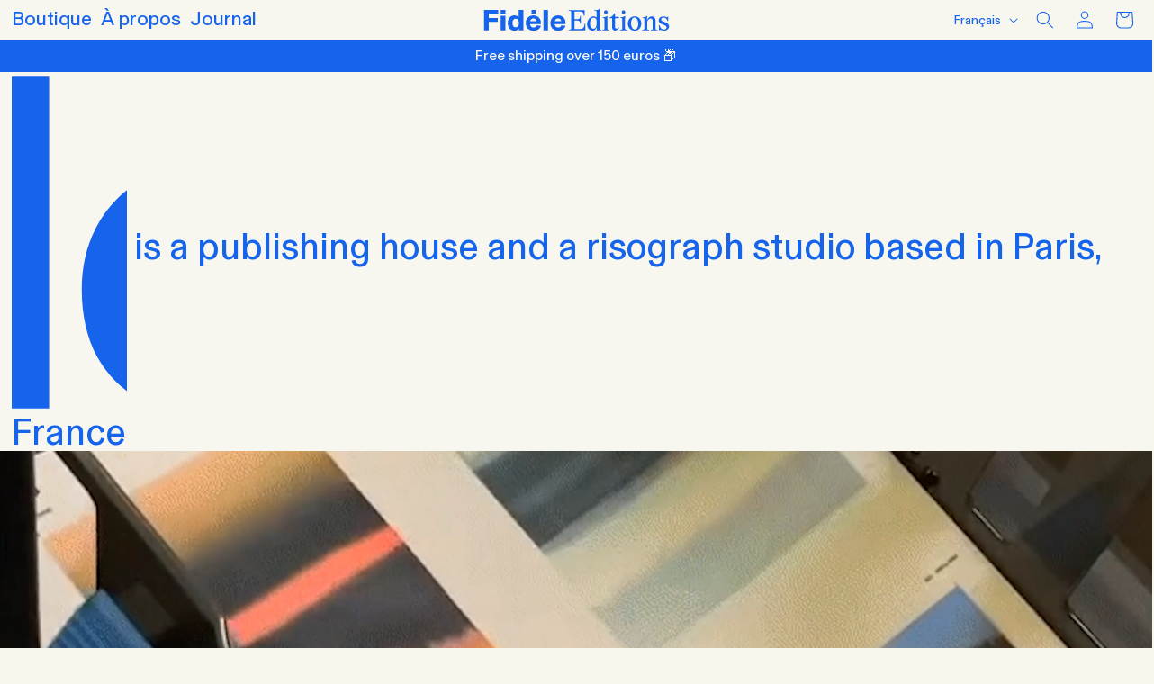

--- FILE ---
content_type: text/html; charset=utf-8
request_url: https://fidele-editions.com/fr/?attachment_id=7186
body_size: 57382
content:
<!doctype html>
<html class="js" lang="fr">
  <head>
    <meta charset="utf-8">
    <meta http-equiv="X-UA-Compatible" content="IE=edge">
    <meta name="viewport" content="width=device-width,initial-scale=1">
    <meta name="theme-color" content="">
    <link rel="canonical" href="https://fidele-editions.com/fr"><link rel="icon" type="image/png" href="//fidele-editions.com/cdn/shop/files/picto.svg?crop=center&height=32&v=1748346891&width=32"><link rel="preconnect" href="https://fonts.shopifycdn.com" crossorigin><title>
      Fidèle Editions
</title>

    
      <meta name="description" content="Maison d’édition indépendante et studio d&#39;impression Riso. Édition et distribution de livres, affiches et une collection de vêtements sous la marque PrintWorks. Découvrez notre catalogue ainsi que notre actualité, et l&#39;ensemble de nos productions.">
    

    

<meta property="og:site_name" content="Fidèle Editions">
<meta property="og:url" content="https://fidele-editions.com/fr">
<meta property="og:title" content="Fidèle Editions">
<meta property="og:type" content="website">
<meta property="og:description" content="Maison d’édition indépendante et studio d&#39;impression Riso. Édition et distribution de livres, affiches et une collection de vêtements sous la marque PrintWorks. Découvrez notre catalogue ainsi que notre actualité, et l&#39;ensemble de nos productions."><meta property="og:image" content="http://fidele-editions.com/cdn/shop/files/logo-fidele.svg?height=628&pad_color=ffffff&v=1749039675&width=1200">
  <meta property="og:image:secure_url" content="https://fidele-editions.com/cdn/shop/files/logo-fidele.svg?height=628&pad_color=ffffff&v=1749039675&width=1200">
  <meta property="og:image:width" content="1200">
  <meta property="og:image:height" content="628"><meta name="twitter:card" content="summary_large_image">
<meta name="twitter:title" content="Fidèle Editions">
<meta name="twitter:description" content="Maison d’édition indépendante et studio d&#39;impression Riso. Édition et distribution de livres, affiches et une collection de vêtements sous la marque PrintWorks. Découvrez notre catalogue ainsi que notre actualité, et l&#39;ensemble de nos productions.">


    <script src="//fidele-editions.com/cdn/shop/t/2/assets/constants.js?v=132983761750457495441762945323" defer="defer"></script>
    <script src="//fidele-editions.com/cdn/shop/t/2/assets/pubsub.js?v=25310214064522200911762945324" defer="defer"></script>
    <script src="//fidele-editions.com/cdn/shop/t/2/assets/global.js?v=132852609118791020901764166401" defer="defer"></script>
    <script src="//fidele-editions.com/cdn/shop/t/2/assets/details-disclosure.js?v=13653116266235556501762945323" defer="defer"></script>
    <script src="//fidele-editions.com/cdn/shop/t/2/assets/details-modal.js?v=25581673532751508451762945323" defer="defer"></script>
    <script src="//fidele-editions.com/cdn/shop/t/2/assets/search-form.js?v=133129549252120666541762945324" defer="defer"></script><script src="//fidele-editions.com/cdn/shop/t/2/assets/animations.js?v=88693664871331136111762945323" defer="defer"></script><script>window.performance && window.performance.mark && window.performance.mark('shopify.content_for_header.start');</script><meta id="shopify-digital-wallet" name="shopify-digital-wallet" content="/92776923483/digital_wallets/dialog">
<meta name="shopify-checkout-api-token" content="a21a74ee39d62ce27b989dccd62a3cfe">
<meta id="in-context-paypal-metadata" data-shop-id="92776923483" data-venmo-supported="false" data-environment="production" data-locale="fr_FR" data-paypal-v4="true" data-currency="EUR">
<link rel="alternate" hreflang="x-default" href="https://fidele-editions.com/">
<link rel="alternate" hreflang="en" href="https://fidele-editions.com/">
<link rel="alternate" hreflang="fr" href="https://fidele-editions.com/fr">
<link rel="alternate" hreflang="en-CA" href="https://fidele-editions.com/en-na">
<link rel="alternate" hreflang="fr-CA" href="https://fidele-editions.com/fr-na">
<link rel="alternate" hreflang="en-US" href="https://fidele-editions.com/en-na">
<link rel="alternate" hreflang="fr-US" href="https://fidele-editions.com/fr-na">
<script async="async" src="/checkouts/internal/preloads.js?locale=fr-FR"></script>
<link rel="preconnect" href="https://shop.app" crossorigin="anonymous">
<script async="async" src="https://shop.app/checkouts/internal/preloads.js?locale=fr-FR&shop_id=92776923483" crossorigin="anonymous"></script>
<script id="apple-pay-shop-capabilities" type="application/json">{"shopId":92776923483,"countryCode":"FR","currencyCode":"EUR","merchantCapabilities":["supports3DS"],"merchantId":"gid:\/\/shopify\/Shop\/92776923483","merchantName":"Fidèle Editions","requiredBillingContactFields":["postalAddress","email","phone"],"requiredShippingContactFields":["postalAddress","email","phone"],"shippingType":"shipping","supportedNetworks":["visa","masterCard","amex"],"total":{"type":"pending","label":"Fidèle Editions","amount":"1.00"},"shopifyPaymentsEnabled":true,"supportsSubscriptions":true}</script>
<script id="shopify-features" type="application/json">{"accessToken":"a21a74ee39d62ce27b989dccd62a3cfe","betas":["rich-media-storefront-analytics"],"domain":"fidele-editions.com","predictiveSearch":true,"shopId":92776923483,"locale":"fr"}</script>
<script>var Shopify = Shopify || {};
Shopify.shop = "fidele-editions.myshopify.com";
Shopify.locale = "fr";
Shopify.currency = {"active":"EUR","rate":"1.0"};
Shopify.country = "FR";
Shopify.theme = {"name":"Fidele Editions","id":189518774619,"schema_name":"Dawn","schema_version":"15.4.0","theme_store_id":887,"role":"main"};
Shopify.theme.handle = "null";
Shopify.theme.style = {"id":null,"handle":null};
Shopify.cdnHost = "fidele-editions.com/cdn";
Shopify.routes = Shopify.routes || {};
Shopify.routes.root = "/fr/";</script>
<script type="module">!function(o){(o.Shopify=o.Shopify||{}).modules=!0}(window);</script>
<script>!function(o){function n(){var o=[];function n(){o.push(Array.prototype.slice.apply(arguments))}return n.q=o,n}var t=o.Shopify=o.Shopify||{};t.loadFeatures=n(),t.autoloadFeatures=n()}(window);</script>
<script>
  window.ShopifyPay = window.ShopifyPay || {};
  window.ShopifyPay.apiHost = "shop.app\/pay";
  window.ShopifyPay.redirectState = null;
</script>
<script id="shop-js-analytics" type="application/json">{"pageType":"index"}</script>
<script defer="defer" async type="module" src="//fidele-editions.com/cdn/shopifycloud/shop-js/modules/v2/client.init-shop-cart-sync_XvpUV7qp.fr.esm.js"></script>
<script defer="defer" async type="module" src="//fidele-editions.com/cdn/shopifycloud/shop-js/modules/v2/chunk.common_C2xzKNNs.esm.js"></script>
<script type="module">
  await import("//fidele-editions.com/cdn/shopifycloud/shop-js/modules/v2/client.init-shop-cart-sync_XvpUV7qp.fr.esm.js");
await import("//fidele-editions.com/cdn/shopifycloud/shop-js/modules/v2/chunk.common_C2xzKNNs.esm.js");

  window.Shopify.SignInWithShop?.initShopCartSync?.({"fedCMEnabled":true,"windoidEnabled":true});

</script>
<script>
  window.Shopify = window.Shopify || {};
  if (!window.Shopify.featureAssets) window.Shopify.featureAssets = {};
  window.Shopify.featureAssets['shop-js'] = {"shop-cart-sync":["modules/v2/client.shop-cart-sync_C66VAAYi.fr.esm.js","modules/v2/chunk.common_C2xzKNNs.esm.js"],"init-fed-cm":["modules/v2/client.init-fed-cm_By4eIqYa.fr.esm.js","modules/v2/chunk.common_C2xzKNNs.esm.js"],"shop-button":["modules/v2/client.shop-button_Bz0N9rYp.fr.esm.js","modules/v2/chunk.common_C2xzKNNs.esm.js"],"shop-cash-offers":["modules/v2/client.shop-cash-offers_B90ok608.fr.esm.js","modules/v2/chunk.common_C2xzKNNs.esm.js","modules/v2/chunk.modal_7MqWQJ87.esm.js"],"init-windoid":["modules/v2/client.init-windoid_CdJe_Ee3.fr.esm.js","modules/v2/chunk.common_C2xzKNNs.esm.js"],"shop-toast-manager":["modules/v2/client.shop-toast-manager_kCJHoUCw.fr.esm.js","modules/v2/chunk.common_C2xzKNNs.esm.js"],"init-shop-email-lookup-coordinator":["modules/v2/client.init-shop-email-lookup-coordinator_BPuRLqHy.fr.esm.js","modules/v2/chunk.common_C2xzKNNs.esm.js"],"init-shop-cart-sync":["modules/v2/client.init-shop-cart-sync_XvpUV7qp.fr.esm.js","modules/v2/chunk.common_C2xzKNNs.esm.js"],"avatar":["modules/v2/client.avatar_BTnouDA3.fr.esm.js"],"pay-button":["modules/v2/client.pay-button_CmFhG2BZ.fr.esm.js","modules/v2/chunk.common_C2xzKNNs.esm.js"],"init-customer-accounts":["modules/v2/client.init-customer-accounts_C5-IhKGM.fr.esm.js","modules/v2/client.shop-login-button_DrlPOW6Z.fr.esm.js","modules/v2/chunk.common_C2xzKNNs.esm.js","modules/v2/chunk.modal_7MqWQJ87.esm.js"],"init-shop-for-new-customer-accounts":["modules/v2/client.init-shop-for-new-customer-accounts_Cv1WqR1n.fr.esm.js","modules/v2/client.shop-login-button_DrlPOW6Z.fr.esm.js","modules/v2/chunk.common_C2xzKNNs.esm.js","modules/v2/chunk.modal_7MqWQJ87.esm.js"],"shop-login-button":["modules/v2/client.shop-login-button_DrlPOW6Z.fr.esm.js","modules/v2/chunk.common_C2xzKNNs.esm.js","modules/v2/chunk.modal_7MqWQJ87.esm.js"],"init-customer-accounts-sign-up":["modules/v2/client.init-customer-accounts-sign-up_Dqgdz3C3.fr.esm.js","modules/v2/client.shop-login-button_DrlPOW6Z.fr.esm.js","modules/v2/chunk.common_C2xzKNNs.esm.js","modules/v2/chunk.modal_7MqWQJ87.esm.js"],"shop-follow-button":["modules/v2/client.shop-follow-button_D7RRykwK.fr.esm.js","modules/v2/chunk.common_C2xzKNNs.esm.js","modules/v2/chunk.modal_7MqWQJ87.esm.js"],"checkout-modal":["modules/v2/client.checkout-modal_NILs_SXn.fr.esm.js","modules/v2/chunk.common_C2xzKNNs.esm.js","modules/v2/chunk.modal_7MqWQJ87.esm.js"],"lead-capture":["modules/v2/client.lead-capture_CSmE_fhP.fr.esm.js","modules/v2/chunk.common_C2xzKNNs.esm.js","modules/v2/chunk.modal_7MqWQJ87.esm.js"],"shop-login":["modules/v2/client.shop-login_CKcjyRl_.fr.esm.js","modules/v2/chunk.common_C2xzKNNs.esm.js","modules/v2/chunk.modal_7MqWQJ87.esm.js"],"payment-terms":["modules/v2/client.payment-terms_eoGasybT.fr.esm.js","modules/v2/chunk.common_C2xzKNNs.esm.js","modules/v2/chunk.modal_7MqWQJ87.esm.js"]};
</script>
<script>(function() {
  var isLoaded = false;
  function asyncLoad() {
    if (isLoaded) return;
    isLoaded = true;
    var urls = ["\/\/searchserverapi1.com\/widgets\/shopify\/init.js?a=2L1q0r1a8L\u0026shop=fidele-editions.myshopify.com","https:\/\/cdn.s3.pop-convert.com\/pcjs.production.min.js?unique_id=fidele-editions.myshopify.com\u0026shop=fidele-editions.myshopify.com","https:\/\/script.pop-convert.com\/new-micro\/production.pc.min.js?unique_id=fidele-editions.myshopify.com\u0026shop=fidele-editions.myshopify.com"];
    for (var i = 0; i < urls.length; i++) {
      var s = document.createElement('script');
      s.type = 'text/javascript';
      s.async = true;
      s.src = urls[i];
      var x = document.getElementsByTagName('script')[0];
      x.parentNode.insertBefore(s, x);
    }
  };
  if(window.attachEvent) {
    window.attachEvent('onload', asyncLoad);
  } else {
    window.addEventListener('load', asyncLoad, false);
  }
})();</script>
<script id="__st">var __st={"a":92776923483,"offset":3600,"reqid":"0e815064-e4f4-4238-bdf2-cbd6fbc2fd68-1768627512","pageurl":"fidele-editions.com\/fr?attachment_id=7186","u":"10b23b70c2cc","p":"home"};</script>
<script>window.ShopifyPaypalV4VisibilityTracking = true;</script>
<script id="captcha-bootstrap">!function(){'use strict';const t='contact',e='account',n='new_comment',o=[[t,t],['blogs',n],['comments',n],[t,'customer']],c=[[e,'customer_login'],[e,'guest_login'],[e,'recover_customer_password'],[e,'create_customer']],r=t=>t.map((([t,e])=>`form[action*='/${t}']:not([data-nocaptcha='true']) input[name='form_type'][value='${e}']`)).join(','),a=t=>()=>t?[...document.querySelectorAll(t)].map((t=>t.form)):[];function s(){const t=[...o],e=r(t);return a(e)}const i='password',u='form_key',d=['recaptcha-v3-token','g-recaptcha-response','h-captcha-response',i],f=()=>{try{return window.sessionStorage}catch{return}},m='__shopify_v',_=t=>t.elements[u];function p(t,e,n=!1){try{const o=window.sessionStorage,c=JSON.parse(o.getItem(e)),{data:r}=function(t){const{data:e,action:n}=t;return t[m]||n?{data:e,action:n}:{data:t,action:n}}(c);for(const[e,n]of Object.entries(r))t.elements[e]&&(t.elements[e].value=n);n&&o.removeItem(e)}catch(o){console.error('form repopulation failed',{error:o})}}const l='form_type',E='cptcha';function T(t){t.dataset[E]=!0}const w=window,h=w.document,L='Shopify',v='ce_forms',y='captcha';let A=!1;((t,e)=>{const n=(g='f06e6c50-85a8-45c8-87d0-21a2b65856fe',I='https://cdn.shopify.com/shopifycloud/storefront-forms-hcaptcha/ce_storefront_forms_captcha_hcaptcha.v1.5.2.iife.js',D={infoText:'Protégé par hCaptcha',privacyText:'Confidentialité',termsText:'Conditions'},(t,e,n)=>{const o=w[L][v],c=o.bindForm;if(c)return c(t,g,e,D).then(n);var r;o.q.push([[t,g,e,D],n]),r=I,A||(h.body.append(Object.assign(h.createElement('script'),{id:'captcha-provider',async:!0,src:r})),A=!0)});var g,I,D;w[L]=w[L]||{},w[L][v]=w[L][v]||{},w[L][v].q=[],w[L][y]=w[L][y]||{},w[L][y].protect=function(t,e){n(t,void 0,e),T(t)},Object.freeze(w[L][y]),function(t,e,n,w,h,L){const[v,y,A,g]=function(t,e,n){const i=e?o:[],u=t?c:[],d=[...i,...u],f=r(d),m=r(i),_=r(d.filter((([t,e])=>n.includes(e))));return[a(f),a(m),a(_),s()]}(w,h,L),I=t=>{const e=t.target;return e instanceof HTMLFormElement?e:e&&e.form},D=t=>v().includes(t);t.addEventListener('submit',(t=>{const e=I(t);if(!e)return;const n=D(e)&&!e.dataset.hcaptchaBound&&!e.dataset.recaptchaBound,o=_(e),c=g().includes(e)&&(!o||!o.value);(n||c)&&t.preventDefault(),c&&!n&&(function(t){try{if(!f())return;!function(t){const e=f();if(!e)return;const n=_(t);if(!n)return;const o=n.value;o&&e.removeItem(o)}(t);const e=Array.from(Array(32),(()=>Math.random().toString(36)[2])).join('');!function(t,e){_(t)||t.append(Object.assign(document.createElement('input'),{type:'hidden',name:u})),t.elements[u].value=e}(t,e),function(t,e){const n=f();if(!n)return;const o=[...t.querySelectorAll(`input[type='${i}']`)].map((({name:t})=>t)),c=[...d,...o],r={};for(const[a,s]of new FormData(t).entries())c.includes(a)||(r[a]=s);n.setItem(e,JSON.stringify({[m]:1,action:t.action,data:r}))}(t,e)}catch(e){console.error('failed to persist form',e)}}(e),e.submit())}));const S=(t,e)=>{t&&!t.dataset[E]&&(n(t,e.some((e=>e===t))),T(t))};for(const o of['focusin','change'])t.addEventListener(o,(t=>{const e=I(t);D(e)&&S(e,y())}));const B=e.get('form_key'),M=e.get(l),P=B&&M;t.addEventListener('DOMContentLoaded',(()=>{const t=y();if(P)for(const e of t)e.elements[l].value===M&&p(e,B);[...new Set([...A(),...v().filter((t=>'true'===t.dataset.shopifyCaptcha))])].forEach((e=>S(e,t)))}))}(h,new URLSearchParams(w.location.search),n,t,e,['guest_login'])})(!0,!0)}();</script>
<script integrity="sha256-4kQ18oKyAcykRKYeNunJcIwy7WH5gtpwJnB7kiuLZ1E=" data-source-attribution="shopify.loadfeatures" defer="defer" src="//fidele-editions.com/cdn/shopifycloud/storefront/assets/storefront/load_feature-a0a9edcb.js" crossorigin="anonymous"></script>
<script crossorigin="anonymous" defer="defer" src="//fidele-editions.com/cdn/shopifycloud/storefront/assets/shopify_pay/storefront-65b4c6d7.js?v=20250812"></script>
<script data-source-attribution="shopify.dynamic_checkout.dynamic.init">var Shopify=Shopify||{};Shopify.PaymentButton=Shopify.PaymentButton||{isStorefrontPortableWallets:!0,init:function(){window.Shopify.PaymentButton.init=function(){};var t=document.createElement("script");t.src="https://fidele-editions.com/cdn/shopifycloud/portable-wallets/latest/portable-wallets.fr.js",t.type="module",document.head.appendChild(t)}};
</script>
<script data-source-attribution="shopify.dynamic_checkout.buyer_consent">
  function portableWalletsHideBuyerConsent(e){var t=document.getElementById("shopify-buyer-consent"),n=document.getElementById("shopify-subscription-policy-button");t&&n&&(t.classList.add("hidden"),t.setAttribute("aria-hidden","true"),n.removeEventListener("click",e))}function portableWalletsShowBuyerConsent(e){var t=document.getElementById("shopify-buyer-consent"),n=document.getElementById("shopify-subscription-policy-button");t&&n&&(t.classList.remove("hidden"),t.removeAttribute("aria-hidden"),n.addEventListener("click",e))}window.Shopify?.PaymentButton&&(window.Shopify.PaymentButton.hideBuyerConsent=portableWalletsHideBuyerConsent,window.Shopify.PaymentButton.showBuyerConsent=portableWalletsShowBuyerConsent);
</script>
<script data-source-attribution="shopify.dynamic_checkout.cart.bootstrap">document.addEventListener("DOMContentLoaded",(function(){function t(){return document.querySelector("shopify-accelerated-checkout-cart, shopify-accelerated-checkout")}if(t())Shopify.PaymentButton.init();else{new MutationObserver((function(e,n){t()&&(Shopify.PaymentButton.init(),n.disconnect())})).observe(document.body,{childList:!0,subtree:!0})}}));
</script>
<script id='scb4127' type='text/javascript' async='' src='https://fidele-editions.com/cdn/shopifycloud/privacy-banner/storefront-banner.js'></script><link id="shopify-accelerated-checkout-styles" rel="stylesheet" media="screen" href="https://fidele-editions.com/cdn/shopifycloud/portable-wallets/latest/accelerated-checkout-backwards-compat.css" crossorigin="anonymous">
<style id="shopify-accelerated-checkout-cart">
        #shopify-buyer-consent {
  margin-top: 1em;
  display: inline-block;
  width: 100%;
}

#shopify-buyer-consent.hidden {
  display: none;
}

#shopify-subscription-policy-button {
  background: none;
  border: none;
  padding: 0;
  text-decoration: underline;
  font-size: inherit;
  cursor: pointer;
}

#shopify-subscription-policy-button::before {
  box-shadow: none;
}

      </style>
<script id="sections-script" data-sections="header" defer="defer" src="//fidele-editions.com/cdn/shop/t/2/compiled_assets/scripts.js?2026"></script>
<script>window.performance && window.performance.mark && window.performance.mark('shopify.content_for_header.end');</script>


    <style data-shopify>
      @font-face {
  font-family: Assistant;
  font-weight: 400;
  font-style: normal;
  font-display: swap;
  src: url("//fidele-editions.com/cdn/fonts/assistant/assistant_n4.9120912a469cad1cc292572851508ca49d12e768.woff2") format("woff2"),
       url("//fidele-editions.com/cdn/fonts/assistant/assistant_n4.6e9875ce64e0fefcd3f4446b7ec9036b3ddd2985.woff") format("woff");
}

      @font-face {
  font-family: Assistant;
  font-weight: 700;
  font-style: normal;
  font-display: swap;
  src: url("//fidele-editions.com/cdn/fonts/assistant/assistant_n7.bf44452348ec8b8efa3aa3068825305886b1c83c.woff2") format("woff2"),
       url("//fidele-editions.com/cdn/fonts/assistant/assistant_n7.0c887fee83f6b3bda822f1150b912c72da0f7b64.woff") format("woff");
}

      
      
      @font-face {
  font-family: Assistant;
  font-weight: 400;
  font-style: normal;
  font-display: swap;
  src: url("//fidele-editions.com/cdn/fonts/assistant/assistant_n4.9120912a469cad1cc292572851508ca49d12e768.woff2") format("woff2"),
       url("//fidele-editions.com/cdn/fonts/assistant/assistant_n4.6e9875ce64e0fefcd3f4446b7ec9036b3ddd2985.woff") format("woff");
}


      
        :root,
        .color-scheme-1 {
          --color-background: 255,255,255;
        
          --gradient-background: #ffffff;
        

        

        --color-foreground: 18,18,18;
        --color-background-contrast: 191,191,191;
        --color-shadow: 18,18,18;
        --color-button: 18,18,18;
        --color-button-text: 255,255,255;
        --color-secondary-button: 255,255,255;
        --color-secondary-button-text: 18,18,18;
        --color-link: 18,18,18;
        --color-badge-foreground: 18,18,18;
        --color-badge-background: 255,255,255;
        --color-badge-border: 18,18,18;
        --payment-terms-background-color: rgb(255 255 255);
      }
      
        
        .color-scheme-2 {
          --color-background: 243,243,243;
        
          --gradient-background: #f3f3f3;
        

        

        --color-foreground: 18,18,18;
        --color-background-contrast: 179,179,179;
        --color-shadow: 18,18,18;
        --color-button: 18,18,18;
        --color-button-text: 243,243,243;
        --color-secondary-button: 243,243,243;
        --color-secondary-button-text: 18,18,18;
        --color-link: 18,18,18;
        --color-badge-foreground: 18,18,18;
        --color-badge-background: 243,243,243;
        --color-badge-border: 18,18,18;
        --payment-terms-background-color: rgb(243 243 243);
      }
      
        
        .color-scheme-3 {
          --color-background: 36,40,51;
        
          --gradient-background: #242833;
        

        

        --color-foreground: 255,255,255;
        --color-background-contrast: 47,52,66;
        --color-shadow: 18,18,18;
        --color-button: 255,255,255;
        --color-button-text: 0,0,0;
        --color-secondary-button: 36,40,51;
        --color-secondary-button-text: 255,255,255;
        --color-link: 255,255,255;
        --color-badge-foreground: 255,255,255;
        --color-badge-background: 36,40,51;
        --color-badge-border: 255,255,255;
        --payment-terms-background-color: rgb(36 40 51);
      }
      
        
        .color-scheme-4 {
          --color-background: 18,18,18;
        
          --gradient-background: #121212;
        

        

        --color-foreground: 255,255,255;
        --color-background-contrast: 146,146,146;
        --color-shadow: 18,18,18;
        --color-button: 255,255,255;
        --color-button-text: 18,18,18;
        --color-secondary-button: 18,18,18;
        --color-secondary-button-text: 255,255,255;
        --color-link: 255,255,255;
        --color-badge-foreground: 255,255,255;
        --color-badge-background: 18,18,18;
        --color-badge-border: 255,255,255;
        --payment-terms-background-color: rgb(18 18 18);
      }
      
        
        .color-scheme-5 {
          --color-background: 51,79,180;
        
          --gradient-background: #334fb4;
        

        

        --color-foreground: 255,255,255;
        --color-background-contrast: 23,35,81;
        --color-shadow: 18,18,18;
        --color-button: 255,255,255;
        --color-button-text: 51,79,180;
        --color-secondary-button: 51,79,180;
        --color-secondary-button-text: 255,255,255;
        --color-link: 255,255,255;
        --color-badge-foreground: 255,255,255;
        --color-badge-background: 51,79,180;
        --color-badge-border: 255,255,255;
        --payment-terms-background-color: rgb(51 79 180);
      }
      
        
        .color-scheme-967c55e8-be0f-43a0-aabc-9ce301e655e3 {
          --color-background: 248,247,239;
        
          --gradient-background: #f8f7ef;
        

        

        --color-foreground: 22,100,235;
        --color-background-contrast: 209,203,150;
        --color-shadow: 255,255,255;
        --color-button: 248,247,239;
        --color-button-text: 22,100,235;
        --color-secondary-button: 248,247,239;
        --color-secondary-button-text: 22,100,235;
        --color-link: 22,100,235;
        --color-badge-foreground: 22,100,235;
        --color-badge-background: 248,247,239;
        --color-badge-border: 22,100,235;
        --payment-terms-background-color: rgb(248 247 239);
      }
      

      body, .color-scheme-1, .color-scheme-2, .color-scheme-3, .color-scheme-4, .color-scheme-5, .color-scheme-967c55e8-be0f-43a0-aabc-9ce301e655e3 {
        color: rgba(var(--color-foreground), 0.75);
        background-color: rgb(var(--color-background));
      }

      :root {
        --font-body-family: Assistant, sans-serif;
        --font-body-style: normal;
        --font-body-weight: 400;
        --font-body-weight-bold: 700;

        --font-heading-family: Assistant, sans-serif;
        --font-heading-style: normal;
        --font-heading-weight: 400;

        --font-body-scale: 1.0;
        --font-heading-scale: 1.0;

        --media-padding: px;
        --media-border-opacity: 0.05;
        --media-border-width: 1px;
        --media-radius: 0px;
        --media-shadow-opacity: 0.0;
        --media-shadow-horizontal-offset: 0px;
        --media-shadow-vertical-offset: 4px;
        --media-shadow-blur-radius: 5px;
        --media-shadow-visible: 0;

        --page-width: 120rem;
        --page-width-margin: 0rem;

        --product-card-image-padding: 0.0rem;
        --product-card-corner-radius: 0.0rem;
        --product-card-text-alignment: left;
        --product-card-border-width: 0.0rem;
        --product-card-border-opacity: 0.1;
        --product-card-shadow-opacity: 0.0;
        --product-card-shadow-visible: 0;
        --product-card-shadow-horizontal-offset: 0.0rem;
        --product-card-shadow-vertical-offset: 0.4rem;
        --product-card-shadow-blur-radius: 0.5rem;

        --collection-card-image-padding: 0.0rem;
        --collection-card-corner-radius: 0.0rem;
        --collection-card-text-alignment: left;
        --collection-card-border-width: 0.0rem;
        --collection-card-border-opacity: 0.1;
        --collection-card-shadow-opacity: 0.0;
        --collection-card-shadow-visible: 0;
        --collection-card-shadow-horizontal-offset: 0.0rem;
        --collection-card-shadow-vertical-offset: 0.4rem;
        --collection-card-shadow-blur-radius: 0.5rem;

        --blog-card-image-padding: 0.0rem;
        --blog-card-corner-radius: 0.0rem;
        --blog-card-text-alignment: left;
        --blog-card-border-width: 0.0rem;
        --blog-card-border-opacity: 0.1;
        --blog-card-shadow-opacity: 0.0;
        --blog-card-shadow-visible: 0;
        --blog-card-shadow-horizontal-offset: 0.0rem;
        --blog-card-shadow-vertical-offset: 0.4rem;
        --blog-card-shadow-blur-radius: 0.5rem;

        --badge-corner-radius: 4.0rem;

        --popup-border-width: 1px;
        --popup-border-opacity: 0.1;
        --popup-corner-radius: 0px;
        --popup-shadow-opacity: 0.05;
        --popup-shadow-horizontal-offset: 0px;
        --popup-shadow-vertical-offset: 4px;
        --popup-shadow-blur-radius: 5px;

        --drawer-border-width: 1px;
        --drawer-border-opacity: 0.1;
        --drawer-shadow-opacity: 0.0;
        --drawer-shadow-horizontal-offset: 0px;
        --drawer-shadow-vertical-offset: 4px;
        --drawer-shadow-blur-radius: 5px;

        --spacing-sections-desktop: 0px;
        --spacing-sections-mobile: 0px;

        --grid-desktop-vertical-spacing: 12px;
        --grid-desktop-horizontal-spacing: 12px;
        --grid-mobile-vertical-spacing: 6px;
        --grid-mobile-horizontal-spacing: 6px;

        --text-boxes-border-opacity: 0.1;
        --text-boxes-border-width: 0px;
        --text-boxes-radius: 0px;
        --text-boxes-shadow-opacity: 0.0;
        --text-boxes-shadow-visible: 0;
        --text-boxes-shadow-horizontal-offset: 0px;
        --text-boxes-shadow-vertical-offset: 4px;
        --text-boxes-shadow-blur-radius: 5px;

        --buttons-radius: 0px;
        --buttons-radius-outset: 0px;
        --buttons-border-width: 0px;
        --buttons-border-opacity: 1.0;
        --buttons-shadow-opacity: 0.0;
        --buttons-shadow-visible: 0;
        --buttons-shadow-horizontal-offset: 0px;
        --buttons-shadow-vertical-offset: 0px;
        --buttons-shadow-blur-radius: 0px;
        --buttons-border-offset: 0px;

        --inputs-radius: 0px;
        --inputs-border-width: 1px;
        --inputs-border-opacity: 0.55;
        --inputs-shadow-opacity: 0.0;
        --inputs-shadow-horizontal-offset: 0px;
        --inputs-margin-offset: 0px;
        --inputs-shadow-vertical-offset: 0px;
        --inputs-shadow-blur-radius: 0px;
        --inputs-radius-outset: 0px;

        --variant-pills-radius: 0px;
        --variant-pills-border-width: 0px;
        --variant-pills-border-opacity: 1.0;
        --variant-pills-shadow-opacity: 0.0;
        --variant-pills-shadow-horizontal-offset: 0px;
        --variant-pills-shadow-vertical-offset: 0px;
        --variant-pills-shadow-blur-radius: 0px;
      }

      *,
      *::before,
      *::after {
        box-sizing: inherit;
      }

      html {
        box-sizing: border-box;
        font-size: calc(var(--font-body-scale) * 62.5%);
        height: 100%;
      }

      body {
        display: grid;
        grid-template-rows: auto auto 1fr auto;
        grid-template-columns: 100%;
        min-height: 100%;
        margin: 0;
        font-size: 1.5rem;
        letter-spacing: 0.06rem;
        line-height: calc(1 + 0.8 / var(--font-body-scale));
        font-family: var(--font-body-family);
        font-style: var(--font-body-style);
        font-weight: var(--font-body-weight);
      }

      @media screen and (min-width: 750px) {
        body {
          font-size: 1.6rem;
        }
      }
    </style>

    <link href="//fidele-editions.com/cdn/shop/t/2/assets/base.css?v=159841507637079171801762945323" rel="stylesheet" type="text/css" media="all" />
    <link href="//fidele-editions.com/cdn/shop/t/2/assets/custom.css?v=58567518055902518671764852171" rel="stylesheet" type="text/css" media="all" />
    <link rel="stylesheet" href="//fidele-editions.com/cdn/shop/t/2/assets/component-cart-items.css?v=13033300910818915211762945323" media="print" onload="this.media='all'"><link href="//fidele-editions.com/cdn/shop/t/2/assets/component-cart-drawer.css?v=39223250576183958541762945323" rel="stylesheet" type="text/css" media="all" />
      <link href="//fidele-editions.com/cdn/shop/t/2/assets/component-cart.css?v=164708765130180853531762945323" rel="stylesheet" type="text/css" media="all" />
      <link href="//fidele-editions.com/cdn/shop/t/2/assets/component-totals.css?v=15906652033866631521762945323" rel="stylesheet" type="text/css" media="all" />
      <link href="//fidele-editions.com/cdn/shop/t/2/assets/component-price.css?v=47596247576480123001762945323" rel="stylesheet" type="text/css" media="all" />
      <link href="//fidele-editions.com/cdn/shop/t/2/assets/component-discounts.css?v=152760482443307489271762945323" rel="stylesheet" type="text/css" media="all" />

      <link rel="preload" as="font" href="//fidele-editions.com/cdn/fonts/assistant/assistant_n4.9120912a469cad1cc292572851508ca49d12e768.woff2" type="font/woff2" crossorigin>
      

      <link rel="preload" as="font" href="//fidele-editions.com/cdn/fonts/assistant/assistant_n4.9120912a469cad1cc292572851508ca49d12e768.woff2" type="font/woff2" crossorigin>
      
<link href="//fidele-editions.com/cdn/shop/t/2/assets/component-localization-form.css?v=170315343355214948141762945323" rel="stylesheet" type="text/css" media="all" />
      <script src="//fidele-editions.com/cdn/shop/t/2/assets/localization-form.js?v=144176611646395275351762945324" defer="defer"></script><link
        rel="stylesheet"
        href="//fidele-editions.com/cdn/shop/t/2/assets/component-predictive-search.css?v=118923337488134913561762945323"
        media="print"
        onload="this.media='all'"
      ><script>
      if (Shopify.designMode) {
        document.documentElement.classList.add('shopify-design-mode');
      }
    </script>
  

<!-- PageFly Header Render begins -->
  
  <script>
    window.addEventListener('load', () => {
      // fallback for gtag when not initialized
      if(typeof window.gtag !== 'function') {
        window.gtag = (str1, str2, obj) => {
        }
      }
    }) 
  </script>
  <!-- PageFly begins loading custom fonts -->
    <link rel="preload" as="font" fetchpriority="low" href="https://cdn.shopify.com/s/files/1/0927/7692/3483/files/BaselGrotesk-Bold.woff2?v=1748872045" type="font/woff2" crossorigin><link rel="preload" as="font" fetchpriority="low" href="https://cdn.shopify.com/s/files/1/0927/7692/3483/files/OTMagisterUnlicensedTrial-Regular.woff2?v=1748872093" type="font/woff2" crossorigin><link rel="preload" as="font" fetchpriority="low" href="https://cdn.shopify.com/s/files/1/0927/7692/3483/files/BaselGrotesk-Book.woff2?v=1762332403" type="font/woff2" crossorigin>
    <style>@font-face {
      font-family: 'BaselGrotesk Bold';
      src: url("https://cdn.shopify.com/s/files/1/0927/7692/3483/files/BaselGrotesk-Bold.woff2?v=1748872045") format("woff2");
      font-display: swap;
    }@font-face {
      font-family: 'OTMagisterUnlicensedTrial Regular';
      src: url("https://cdn.shopify.com/s/files/1/0927/7692/3483/files/OTMagisterUnlicensedTrial-Regular.woff2?v=1748872093") format("woff2");
      font-display: swap;
    }@font-face {
      font-family: 'BaselGrotesk Book';
      src: url("https://cdn.shopify.com/s/files/1/0927/7692/3483/files/BaselGrotesk-Book.woff2?v=1762332403") format("woff2");
      font-display: swap;
    }</style>
    <!-- PageFly ends loading custom fonts -->
<style>.__pf .pf-c-ct,.__pf .pf-c-lt,.__pf .pf-c-rt{align-content:flex-start}.__pf .oh,.pf-sr-only{overflow:hidden}.__pf img,.__pf video{max-width:100%;border:0;vertical-align:middle}.__pf [tabIndex],.__pf button,.__pf input,.__pf select,.__pf textarea{touch-action:manipulation}.__pf:not([data-pf-editor-version=gen-2]) :focus-visible{outline:0!important;box-shadow:none!important}.__pf:not([data-pf-editor-version=gen-2]) :not(input):not(select):not(textarea):not([data-active=true]):focus-visible{border:none!important}.__pf *,.__pf :after,.__pf :before{box-sizing:border-box}.__pf [disabled],.__pf [readonly]{cursor:default}.__pf [data-href],.__pf button:not([data-pf-id]):hover{cursor:pointer}.__pf [disabled]:not([disabled=false]),.pf-dialog svg{pointer-events:none}.__pf [hidden]{display:none!important}.__pf [data-link=inherit]{color:inherit;text-decoration:none}.__pf [data-pf-placeholder]{outline:0;height:auto;display:none;pointer-events:none!important}.__pf .pf-ifr,.__pf [style*="--ratio"] img{height:100%;left:0;top:0;width:100%;position:absolute}.__pf .pf-r,.__pf .pf-r-eh>.pf-c{display:flex}.__pf [style*="--cw"]{padding:0 15px;width:100%;margin:auto;max-width:var(--cw)}.__pf .pf-ifr{border:0}.__pf .pf-bg-lazy{background-image:none!important}.__pf .pf-r{flex-wrap:wrap}.__pf .pf-r-dg{display:grid}.__pf [style*="--c-xs"]{max-width:calc(100%/12*var(--c-xs));flex-basis:calc(100%/12*var(--c-xs))}.__pf [style*="--s-xs"]{margin:0 calc(-1 * var(--s-xs))}.__pf [style*="--s-xs"]>.pf-c{padding:var(--s-xs)}.__pf .pf-r-ew>.pf-c{flex-grow:1;flex-basis:0}.__pf [style*="--ew-xs"]>.pf-c{flex-basis:calc(100% / var(--ew-xs));max-width:calc(100% / var(--ew-xs))}.__pf [style*="--ratio"]{position:relative;padding-bottom:var(--ratio)}.main-content{padding:0}.footer-section,.site-footer,.site-footer-wrapper,main .accent-background+.shopify-section{margin:0}@media (max-width:767.4999px){.__pf .pf-hide{display:none!important}}@media (max-width:1024.4999px) and (min-width:767.5px){.__pf .pf-sm-hide{display:none!important}}@media (max-width:1199.4999px) and (min-width:1024.5px){.__pf .pf-md-hide{display:none!important}}@media (min-width:767.5px){.__pf [style*="--s-sm"]{margin:0 calc(-1 * var(--s-sm))}.__pf [style*="--c-sm"]{max-width:calc(100%/12*var(--c-sm));flex-basis:calc(100%/12*var(--c-sm))}.__pf [style*="--s-sm"]>.pf-c{padding:var(--s-sm)}.__pf [style*="--ew-sm"]>.pf-c{flex-basis:calc(100% / var(--ew-sm));max-width:calc(100% / var(--ew-sm))}}@media (min-width:1024.5px){.__pf [style*="--s-md"]{margin:0 calc(-1 * var(--s-md))}.__pf [style*="--c-md"]{max-width:calc(100%/12*var(--c-md));flex-basis:calc(100%/12*var(--c-md))}.__pf [style*="--s-md"]>.pf-c{padding:var(--s-md)}.__pf [style*="--ew-md"]>.pf-c{flex-basis:calc(100% / var(--ew-md));max-width:calc(100% / var(--ew-md))}}@media (min-width:1199.5px){.__pf [style*="--s-lg"]{margin:0 calc(-1 * var(--s-lg))}.__pf [style*="--c-lg"]{max-width:calc(100%/12*var(--c-lg));flex-basis:calc(100%/12*var(--c-lg))}.__pf [style*="--s-lg"]>.pf-c{padding:var(--s-lg)}.__pf [style*="--ew-lg"]>.pf-c{flex-basis:calc(100% / var(--ew-lg));max-width:calc(100% / var(--ew-lg))}.__pf .pf-lg-hide{display:none!important}}.__pf .pf-r-eh>.pf-c>div{width:100%}.__pf .pf-c-lt{justify-content:flex-start;align-items:flex-start}.__pf .pf-c-ct{justify-content:center;align-items:flex-start}.__pf .pf-c-rt{justify-content:flex-end;align-items:flex-start}.__pf .pf-c-lm{justify-content:flex-start;align-items:center;align-content:center}.__pf .pf-c-cm{justify-content:center;align-items:center;align-content:center}.__pf .pf-c-rm{justify-content:flex-end;align-items:center;align-content:center}.__pf .pf-c-cb,.__pf .pf-c-lb,.__pf .pf-c-rb{align-content:flex-end}.__pf .pf-c-lb{justify-content:flex-start;align-items:flex-end}.__pf .pf-c-cb{justify-content:center;align-items:flex-end}.__pf .pf-c-rb{justify-content:flex-end;align-items:flex-end}.pf-no-border:not(:focus-visible){border:none;outline:0}.pf-sr-only{position:absolute;width:1px;height:1px;padding:0;clip:rect(0,0,0,0);white-space:nowrap;clip-path:inset(50%);border:0}.pf-close-dialog-btn,.pf-dialog{background:0 0;border:none;padding:0}.pf-visibility-hidden{visibility:hidden}.pf-dialog{top:50%;left:50%;transform:translate(-50%,-50%);max-height:min(calc(9/16*100vw),calc(100% - 6px - 2em));-webkit-overflow-scrolling:touch;overflow:hidden;margin:0}.pf-dialog::backdrop{background:rgba(0,0,0,.9);opacity:1}.pf-close-dialog-btn{position:absolute;top:0;right:0;height:16px;margin-bottom:8px;cursor:pointer}.pf-close-dialog-btn:not(:focus-visible){box-shadow:none}.pf-dialog-content{display:block;margin:24px auto auto;width:100%;height:calc(100% - 24px)}.pf-dialog-content>*{width:100%;height:100%;border:0}</style>
<style></style>
<style>.pf-color-scheme-1,.pf-color-scheme-2{--pf-scheme-btn-text-color:rgb(255, 255, 255);background-color:var(--pf-scheme-bg-color);background-image:var(--pf-scheme-bg-gradient-color);border-color:var(--pf-scheme-border-color);color:var(--pf-scheme-text-color)}.pf-color-scheme-1{--pf-scheme-bg-color:rgba(255, 255, 255, 0);--pf-scheme-text-color:rgb(0, 0, 0);--pf-scheme-btn-bg-color:rgb(145, 157, 169);--pf-scheme-border-color:rgba(0, 0, 0);--pf-scheme-shadow-color:rgb(0, 0, 0, 0.25)}.pf-color-scheme-2,.pf-color-scheme-3{--pf-scheme-text-color:rgb(18, 18, 18);--pf-scheme-btn-bg-color:rgb(18, 18, 18);--pf-scheme-border-color:rgb(18, 18, 18)}.pf-color-scheme-2,.pf-color-scheme-3,.pf-color-scheme-4{--pf-scheme-shadow-color:rgb(18, 18, 18)}.pf-color-scheme-2{--pf-scheme-bg-color:rgb(255, 255, 255)}.pf-color-scheme-3{--pf-scheme-bg-color:rgb(243, 243, 243);--pf-scheme-btn-text-color:rgb(243, 243, 243);background-color:var(--pf-scheme-bg-color);background-image:var(--pf-scheme-bg-gradient-color);border-color:var(--pf-scheme-border-color);color:var(--pf-scheme-text-color)}.pf-color-scheme-4,.pf-color-scheme-5,.pf-color-scheme-6{--pf-scheme-btn-bg-color:rgb(255, 255, 255);--pf-scheme-border-color:rgb(255, 255, 255);background-color:var(--pf-scheme-bg-color);background-image:var(--pf-scheme-bg-gradient-color);border-color:var(--pf-scheme-border-color);color:var(--pf-scheme-text-color)}.pf-color-scheme-4{--pf-scheme-bg-color:rgb(36, 40, 51);--pf-scheme-text-color:rgb(255, 255, 255);--pf-scheme-btn-text-color:rgb(0, 0, 0)}.pf-color-scheme-5{--pf-scheme-bg-color:rgb(30, 30, 30);--pf-scheme-text-color:rgb(176, 175, 172);--pf-scheme-btn-text-color:rgb(176, 175, 172);--pf-scheme-shadow-color:rgb(0, 0, 0)}.pf-color-scheme-6{--pf-scheme-bg-color:rgb(51, 79, 180);--pf-scheme-text-color:rgb(255, 255, 255);--pf-scheme-btn-text-color:rgb(51, 79, 180);--pf-scheme-shadow-color:rgb(18, 18, 18)}[data-pf-type^=Button]{background-color:var(--pf-scheme-btn-bg-color);background-image:var(--pf-scheme-btn-bg-gradient-color);color:var(--pf-scheme-btn-text-color)}.pf-typography-1{font-family:BaselGrotesk Book;font-weight:400}.pf-typography-2{font-family:BaselGrotesk Bold;font-weight:700}.pf-typography-3{font-family:OTMagisterUnlicensedTrial Regular;font-weight:400}@media all{.__pf .pf-button-1{color:#f8f7ef;background-color:#1664eb;transition:.3s;padding:9px 10px 10px;border-style:none;border-width:1px;letter-spacing:0;font-family:"BaselGrotesk Book";font-weight:400}.__pf .pf-button-2{padding:9px 10px 10px;background-color:#b0afac;color:#1e1e1e;font-size:2em;text-align:center;transition:.3s;font-family:"OTMagisterUnlicensedTrial Regular";font-weight:400}.__pf .pf-button-3,.__pf .pf-button-4,.__pf .pf-button-5,.__pf .pf-button-6,.__pf .pf-field-1,.__pf .pf-heading-1-h5,.__pf .pf-heading-1-h6,.__pf .pf-heading-2-h6,.__pf .pf-heading-3-h1,.__pf .pf-heading-3-h2,.__pf .pf-heading-3-h3,.__pf .pf-heading-3-h4,.__pf .pf-heading-3-h5,.__pf .pf-heading-3-h6,.__pf .pf-heading-4-h1,.__pf .pf-heading-4-h2,.__pf .pf-heading-4-h3,.__pf .pf-heading-4-h4,.__pf .pf-heading-4-h5,.__pf .pf-heading-4-h6,.__pf .pf-heading-5-h1,.__pf .pf-heading-5-h2,.__pf .pf-heading-5-h3,.__pf .pf-heading-5-h4,.__pf .pf-heading-5-h5,.__pf .pf-heading-5-h6,.__pf .pf-heading-6-h1,.__pf .pf-heading-6-h2,.__pf .pf-heading-6-h3,.__pf .pf-heading-6-h4,.__pf .pf-heading-6-h5,.__pf .pf-heading-6-h6,.__pf .pf-text-1,.__pf .pf-text-2,.__pf .pf-text-3,.__pf .pf-text-4,.__pf .pf-text-5,.__pf .pf-text-6{font-family:"BaselGrotesk Book";font-weight:400}.__pf .pf-text-1{color:#1664eb;font-size:16px;line-height:1em;letter-spacing:0}.__pf .pf-text-2{color:#b0afac;font-size:1em;line-height:1em}.__pf .pf-divider-1{color:#1664eb}.__pf .pf-divider-2{color:#b0afac;border-style:none;border-width:1px}.__pf .pf-field-1{background-color:rgba(253,253,253,0);border-width:0 0 2px;border-style:solid;border-color:#b0afac;border-image:initial;padding:6px 0;color:#b0afac;font-size:1.375em;line-height:1em;border-radius:0}.__pf .pf-field-2,.__pf .pf-field-3,.__pf .pf-field-4,.__pf .pf-field-5,.__pf .pf-field-6{background-color:#fdfdfd;border:.66px solid #8a8a8a;border-radius:8px;padding:6px 12px;font-family:"BaselGrotesk Book";font-weight:400}.__pf .pf-heading-1-h1{color:#1664eb;font-size:32px;font-family:"OTMagisterUnlicensedTrial Regular";font-weight:400}.__pf .pf-heading-1-h2{color:#1664eb;font-size:62px;line-height:.92em;letter-spacing:-1px;font-family:"BaselGrotesk Book";font-weight:400}.__pf .pf-heading-1-h3{color:#1664eb;font-size:24px;line-height:1em;letter-spacing:-1px;font-family:"OTMagisterUnlicensedTrial Regular";font-weight:400}.__pf .pf-heading-1-h4{color:#1664eb;font-size:19px;letter-spacing:-1px;line-height:.97em;font-family:"BaselGrotesk Bold";font-weight:700}.__pf .pf-heading-2-h1,.__pf .pf-heading-2-h5{color:#b0afac;font-family:"BaselGrotesk Book";font-weight:400}.__pf .pf-heading-2-h2{color:#b0afac;font-size:3.875em;letter-spacing:-1px;line-height:.92em;font-family:"BaselGrotesk Book";font-weight:400}.__pf .pf-heading-2-h3{color:#b0afac;font-size:2em;font-family:"OTMagisterUnlicensedTrial Regular";font-weight:400}.__pf .pf-heading-2-h4{color:#b0afac;font-family:"BaselGrotesk Bold";font-size:1.6em;font-weight:400}.__pf .pf-button-1:hover{color:#1664eb;background-color:#f8f7ef}.__pf .pf-button-2:hover{background-color:#1e1e1e;color:#b0afac}.__pf .pf-container-1{background-color:#f8f7ef;padding:21px 1%}.__pf .pf-container-2{padding:21px 1%;background-color:#1e1e1e;border-style:none;border-width:1px}}@media (min-width:1025px) and (max-width:1199px){.__pf .pf-container-1,.__pf .pf-container-2{padding:20px 10px}}@media (min-width:768px) and (max-width:1024px){.__pf .pf-container-1,.__pf .pf-container-2{padding:20px 10px}}@media (max-width:767px){.__pf .pf-container-1,.__pf .pf-container-2{padding:20px 12px}.__pf .pf-heading-1-h2{font-size:40px}}</style>
<style id="pf-shopify-font">div.__pf {--pf-shopify-font-family-type-header-font: Assistant, sans-serif;
        --pf-shopify-font-style-type-header-font: normal;
        --pf-shopify-font-weight-type-header-font: 400;
--pf-shopify-font-family-type-body-font: Assistant, sans-serif;
        --pf-shopify-font-style-type-body-font: normal;
        --pf-shopify-font-weight-type-body-font: 400;}</style>
<link rel="stylesheet" href="//fidele-editions.com/cdn/shop/t/2/assets/pagefly-animation.css?v=35569424405882025761762945334" media="print" onload="this.media='all'">

<!-- PageFly begins loading custom fonts -->
    <link rel="preload" as="font" fetchpriority="low" href="https://cdn.shopify.com/s/files/1/0927/7692/3483/files/BaselGrotesk-Regular.woff2?v=1748872068" type="font/woff2" crossorigin><link rel="preload" as="font" fetchpriority="low" href="https://cdn.shopify.com/s/files/1/0927/7692/3483/files/OTMagisterUnlicensedTrial-Regular.woff2?v=1748872093" type="font/woff2" crossorigin><link rel="preload" as="font" fetchpriority="low" href="https://cdn.shopify.com/s/files/1/0927/7692/3483/files/BaselGrotesk-Book.woff2?v=1762332403" type="font/woff2" crossorigin>
    <style>@font-face {
      font-family: 'BaselGrotesk Regular';
      src: url("https://cdn.shopify.com/s/files/1/0927/7692/3483/files/BaselGrotesk-Regular.woff2?v=1748872068") format("woff2");
      font-display: swap;
    }@font-face {
      font-family: 'OTMagisterUnlicensedTrial Regular';
      src: url("https://cdn.shopify.com/s/files/1/0927/7692/3483/files/OTMagisterUnlicensedTrial-Regular.woff2?v=1748872093") format("woff2");
      font-display: swap;
    }@font-face {
      font-family: 'BaselGrotesk Book';
      src: url("https://cdn.shopify.com/s/files/1/0927/7692/3483/files/BaselGrotesk-Book.woff2?v=1762332403") format("woff2");
      font-display: swap;
    }</style>
    <!-- PageFly ends loading custom fonts -->

<style>.eQruUW.xs-hidden-pag .pf-cmIldm,.jtrPsh.xs-hidden-pag .pf-cmIldm,.laqDkI.xs-hidden-pag .pf-cmIldm{display:none}.bkrdr,.dkgWKn,.dncZrx,.dyRUyk,.jNGdCp .pf-media-video{aspect-ratio:var(--pf-aspect-ratio-value)}.XKbLH,.dUNzlq,.dncZrx,.dyRUyk,.hiXqsl img,.jFZyOd>span,.jNGdCp{max-width:100%}.gKihgy{display:flex!important;align-items:center;padding:16px 0;position:relative;font-size:2px}.gKihgy:after,.gKihgy:before{content:'';width:100%;border-top:1em solid}.gKihgy>span{padding:0 16px;flex:1 0 auto;display:flex;line-height:1}.qmQNK{white-space:pre-line;user-select:text}.qmQNK span{vertical-align:baseline!important}.qmQNK svg{margin-right:5px}.gNGIPQ{word-break:break-word}.dkgWKn .disabled,.gNGIPQ>input{display:none!important}.eQruUW,.jtrPsh,.laqDkI{position:relative;overflow:hidden}.eQruUW .pf-slider,.jtrPsh .pf-slider,.laqDkI .pf-slider{display:flex;overflow-x:auto;overflow-y:hidden;scroll-behavior:smooth;scroll-snap-type:x mandatory;transition:height 250ms ease-in-out}.eQruUW .pf-slider:not([class*=pf-c-]),.jtrPsh .pf-slider:not([class*=pf-c-]),.laqDkI .pf-slider:not([class*=pf-c-]){align-items:inherit}.dUNzlq .pf-media-slider:not(.-show-scroll-bar),.dUNzlq .pf-slider:not(.-show-scroll-bar),.eQruUW .pf-slider:not(.-show-scroll-bar),.jtrPsh .pf-slider:not(.-show-scroll-bar),.laqDkI .pf-slider:not(.-show-scroll-bar){scrollbar-width:none;-ms-overflow-style:none}.eQruUW .pf-slider:not(.-show-scroll-bar)::-webkit-scrollbar{display:none}.eQruUW .pf-slide,.jtrPsh .pf-slide,.laqDkI .pf-slide{align-items:center;display:flex;flex:0 0 auto;flex-direction:column;justify-content:flex-start;max-width:none;scroll-snap-align:start;overflow:hidden}.eQruUW .pf-slide>div,.jtrPsh .pf-slide>div,.laqDkI .pf-slide>div{width:100%;word-break:break-word}.eQruUW .pf-slider-next,.eQruUW .pf-slider-prev,.jtrPsh .pf-slider-next,.jtrPsh .pf-slider-prev,.laqDkI .pf-slider-next,.laqDkI .pf-slider-prev{width:40px;height:40px;position:absolute;font-size:20px;top:calc(50% - 20px);border:none;cursor:pointer;transition:.35s;line-height:1}.DhzHi .pf-loading,.eyXJfA .pf-loading,.jNGdCp,.jNGdCp .media,.jsnykS{position:relative}.dUNzlq .pf-slider-next:after,.dUNzlq .pf-slider-next:before,.dUNzlq .pf-slider-prev:after,.dUNzlq .pf-slider-prev:before,.eQruUW .pf-slider-next:after,.eQruUW .pf-slider-next:before,.eQruUW .pf-slider-prev:after,.eQruUW .pf-slider-prev:before,.jtrPsh .pf-slider-next:after,.jtrPsh .pf-slider-next:before,.jtrPsh .pf-slider-prev:after,.jtrPsh .pf-slider-prev:before,.laqDkI .pf-slider-next:after,.laqDkI .pf-slider-next:before,.laqDkI .pf-slider-prev:after,.laqDkI .pf-slider-prev:before{content:'';position:absolute;background:#fff}.eQruUW .pf-slider-prev,.jtrPsh .pf-slider-prev,.laqDkI .pf-slider-prev{left:20px;transform:rotate(180deg)}.eQruUW .pf-slider-next,.jtrPsh .pf-slider-next,.laqDkI .pf-slider-next{right:20px}.dkgWKn .pagination-style-1 button.active,.eQruUW .pagination-style-1 button.active,.jtrPsh .pagination-style-1 button.active,.laqDkI .pagination-style-1 button.active{background:#000}.eQruUW[style*='--s-xs']>.pf-slider>.pf-slide,.jtrPsh[style*='--s-xs']>.pf-slider>.pf-slide,.laqDkI[style*='--s-xs']>.pf-slider>.pf-slide{padding:var(--s-xs)}.eQruUW .pf-slider,.laqDkI .pf-slider{flex-wrap:nowrap;scroll-padding-left:calc((var(--ws-xs,1)/ (var(--ss-xs,1) + (var(--ws-xs,0) * 0.01))) * 1% / 2)}.eQruUW .pf-slide,.laqDkI .pf-slide{flex:0 0 calc(100% / (var(--ss-xs,1) + (var(--ws-xs,0) * 0.01)))}@media (min-width:767.5px){.eQruUW .pf-slider{flex-wrap:nowrap;scroll-padding-left:calc((var(--ws-sm,1)/ (var(--ss-sm,1) + (var(--ws-sm,0) * 0.01))) * 1% / 2)}.eQruUW .pf-slide{flex:0 0 calc(100% / (var(--ss-sm,1) + (var(--ws-sm,0) * 0.01)))}.eQruUW.sm-hidden-pag .pf-cmIldm{display:none}.eQruUW[style*="--s-sm"]>.pf-slider>.pf-slide{padding:var(--s-sm)}}@media (min-width:1024.5px){.eQruUW .pf-slider{flex-wrap:nowrap;scroll-padding-left:calc((var(--ws-md,1)/ (var(--ss-md,1) + (var(--ws-md,0) * 0.01))) * 1% / 2)}.eQruUW .pf-slide{flex:0 0 calc(100% / (var(--ss-md,1) + (var(--ws-md,0) * 0.01)))}.eQruUW.md-hidden-pag .pf-cmIldm{display:none}}.jtrPsh .pf-slider:not(.-show-scroll-bar)::-webkit-scrollbar{display:none}.jtrPsh .pf-slider{flex-wrap:wrap;scroll-padding-left:calc((var(--ws-xs,1)/ (var(--ss-xs,1) + (var(--ws-xs,0) * 0.01))) * 1% / 2)}.jtrPsh .pf-slide{flex:0 0 calc(100% / var(--ss-xs,1))}@media (min-width:767.5px){.jtrPsh .pf-slider,.laqDkI .pf-slider{flex-wrap:wrap;scroll-padding-left:calc((var(--ws-sm,1)/ (var(--ss-sm,1) + (var(--ws-sm,0) * 0.01))) * 1% / 2)}.jtrPsh .pf-slide,.laqDkI .pf-slide{flex:0 0 calc(100% / var(--ss-sm,1))}.jtrPsh.sm-hidden-pag .pf-cmIldm,.laqDkI.sm-hidden-pag .pf-cmIldm{display:none}.jtrPsh[style*="--s-sm"]>.pf-slider>.pf-slide,.laqDkI[style*="--s-sm"]>.pf-slider>.pf-slide{padding:var(--s-sm)}}@media (min-width:1024.5px){.jtrPsh .pf-slider{flex-wrap:wrap;scroll-padding-left:calc((var(--ws-md,1)/ (var(--ss-md,1) + (var(--ws-md,0) * 0.01))) * 1% / 2)}.jtrPsh .pf-slide{flex:0 0 calc(100% / var(--ss-md,1))}.jtrPsh.md-hidden-pag .pf-cmIldm{display:none}}.laqDkI .pf-slider:not(.-show-scroll-bar)::-webkit-scrollbar{display:none}@media (min-width:1024.5px){.laqDkI .pf-slider{flex-wrap:wrap;scroll-padding-left:calc((var(--ws-md,1)/ (var(--ss-md,1) + (var(--ws-md,0) * 0.01))) * 1% / 2)}.laqDkI .pf-slide{flex:0 0 calc(100% / var(--ss-md,1))}.laqDkI.md-hidden-pag .pf-cmIldm{display:none}}.jNGdCp{overflow:hidden}.jNGdCp video{display:flex;height:auto;border-radius:inherit}.jNGdCp svg{position:absolute;top:calc(50% - 32px);left:calc(50% - 32px);z-index:10}.DhzHi .pf-loading .pf-cmIpgn,.ewxPMz .pf-loading .pf-cmIpgn,.eyXJfA .pf-loading .pf-cmIpgn,.jNGdCp svg path{pointer-events:none}.jNGdCp .pf-video-wrapper{position:relative;height:100%}.jNGdCp .pf-lazy-html-video{margin:0 auto}.jNGdCp .media{display:block}.jNGdCp .pf-media-video{height:100%}.dncZrx{display:inline-block;overflow:auto;height:auto}.dkgWKn [data-action='2'],.dncZrx [data-href]{cursor:pointer}.DhzHi .pf-loading:before,.ewxPMz .pf-loading:before,.eyXJfA .pf-loading:before{content:'';position:absolute;border:3px solid #f3f3f3;border-top:3px solid #000;border-radius:50%;width:32px;height:32px;animation:2s linear infinite pf-spin;z-index:1;top:calc(50% - 46px);left:calc(50% - 16px)}.DhzHi .pf-loading>.pf-slide .pf-c,.ewxPMz .pf-loading>div:not(:last-child),.eyXJfA .pf-loading>.pf-slide .pf-c{opacity:.6}.DhzHi [data-pf-type=ProductBox],.DhzHi div[data-pf-type=ProductBox] .pf-product-form,.eyXJfA [data-pf-type=ProductBox],.eyXJfA div[data-pf-type=ProductBox] .pf-product-form{display:flex;flex-direction:column}@keyframes pf-spin{0%{transform:rotate(0)}100%{transform:rotate(360deg)}}@media (max-width:767px){.DhzHi .pf-slider,.eyXJfA .pf-slider{justify-content:unset!important;align-items:inherit!important}.ewxPMz .pf-slide{align-self:stretch;justify-content:unset}}@media (min-width:768px) and (max-width:1024px){.eyXJfA .pf-slider{justify-content:unset!important;align-items:inherit!important}.DhzHi .pf-slide,.ewxPMz .pf-slide{align-self:stretch;justify-content:unset}}@media (min-width:1025px) and (max-width:1199px){.eyXJfA .pf-slider{justify-content:unset!important;align-items:inherit!important}.DhzHi .pf-slide,.ewxPMz .pf-slide{align-self:stretch;justify-content:unset}}@media (min-width:1200px){.eyXJfA .pf-slider{justify-content:unset!important;align-items:inherit!important}.DhzHi .pf-slide,.ewxPMz .pf-slide{align-self:stretch;justify-content:unset}}.dkgWKn .pf-mask,.kBhGBm{justify-content:center;position:absolute}.iAKLAg form{margin:0;height:100%}.dfEIkC{overflow-wrap:break-word}.XKbLH,.dkgWKn{overflow:hidden}.dfEIkC[data-pf-type=ProductText].no-product{text-decoration:none}.kBhGBm{width:min(50%,24px);height:min(50%,24px);z-index:2;background:#fff;border:1px solid #d9d9d9;border-radius:2px;display:flex;align-items:center}.hiXqsl,.iZDFFe{position:relative}.dUNzlq,.dUNzlq .pf-media-slider,.iZDFFe{height:100%;display:flex}.dUNzlq .pf-main-media div,.hiXqsl img{border-radius:inherit}.jsnykS .pf-slider-next,.jsnykS .pf-slider-prev{scale:50%;z-index:4}.jsnykS [style*='--gap-xs']{gap:var(--gap-xs)}@media (max-width:767.4999px){.jsnykS [style*='--dpi-xs'].pf-media-slider{scroll-padding-left:var(--dpi-xs)}.jsnykS .pf-slide-list-media{width:calc((100% - 0% - 40px)/ 5)}.jsnykS .pf-media-slider{flex-wrap:nowrap;flex-direction:row}.jsnykS .pf-media-slider .pf-slider-next,.jsnykS .pf-media-slider .pf-slider-prev{display:block}.dUNzlq.pf-xs-hide-list{display:flex!important;flex-direction:column!important}}@media (min-width:767.5px) and (max-width:1024.4999px){.jsnykS .pf-slide-list-media{width:calc((100% - 0% - 40px)/ 5)}.jsnykS .pf-media-slider{flex-wrap:nowrap;flex-direction:row}.jsnykS .pf-media-slider .pf-slider-next,.jsnykS .pf-media-slider .pf-slider-prev{display:block}.dUNzlq.pf-sm-hide-list{display:flex!important;flex-direction:column!important}}@media (min-width:1024.5px) and (max-width:1199.4999px){.jsnykS .pf-slide-list-media{width:calc((100% - 0% - 40px)/ 5)}.jsnykS .pf-media-slider{flex-wrap:nowrap;flex-direction:row}.jsnykS .pf-media-slider .pf-slider-next,.jsnykS .pf-media-slider .pf-slider-prev{display:block}.dUNzlq.pf-md-hide-list{display:flex!important;flex-direction:column!important}}.hiXqsl{cursor:pointer}.hiXqsl img{position:absolute;left:0;top:0;width:100%;height:auto;object-fit:contain;aspect-ratio:1/1}.hiXqsl:after{content:'';display:block;padding-bottom:100%}.dkgWKn span,.hiXqsl span{top:50%;left:50%;transform:translate(-50%,-50%)}.XKbLH{user-select:none}.iZDFFe{width:100%;flex-direction:column;align-items:flex-start}.dUNzlq{flex-direction:column}.dyRUyk,.jFZyOd,.jFZyOd>span{display:inline-block}.dUNzlq .pf-main-media img{border-radius:0}.dUNzlq .pf-media-slider{overflow-x:auto;flex-wrap:nowrap;overflow-y:hidden;scroll-behavior:auto;transition:height 250ms ease-in-out}.dUNzlq .pf-media-slider:not(.-show-scroll-bar)::-webkit-scrollbar{display:none}.dUNzlq .pf-slide-list-media,.dUNzlq .pf-slide-main-media{align-items:center;display:flex;flex:0 0 auto;flex-direction:column;justify-content:center;max-width:none;scroll-snap-align:start;padding:0}.dUNzlq .pf-slider-next,.dUNzlq .pf-slider-prev{width:40px;height:40px;position:absolute;font-size:20px;top:50%;border:none;cursor:pointer;transition:.35s;line-height:1}.dUNzlq .pf-slider-prev{left:min(12px,5%);transform:translateY(-100%) rotate(180deg)}.dUNzlq .pf-slider-next{right:min(12px,5%);transform:translateY(-100%)}@media (min-width:1199.5px){.eQruUW .pf-slider{flex-wrap:nowrap;scroll-padding-left:calc((var(--ws-lg,1)/ (var(--ss-lg,1) + (var(--ws-lg,0) * 0.01))) * 1% / 2)}.eQruUW .pf-slide{flex:0 0 calc(100% / (var(--ss-lg,1) + (var(--ws-lg,0) * 0.01)))}.eQruUW.lg-hidden-pag .pf-cmIldm,.jtrPsh.lg-hidden-pag .pf-cmIldm,.laqDkI.lg-hidden-pag .pf-cmIldm{display:none}.eQruUW[style*="--s-lg"]>.pf-slider>.pf-slide,.jtrPsh[style*="--s-lg"]>.pf-slider>.pf-slide,.laqDkI[style*="--s-lg"]>.pf-slider>.pf-slide{padding:var(--s-lg)}.jtrPsh .pf-slider,.laqDkI .pf-slider{flex-wrap:wrap;scroll-padding-left:calc((var(--ws-lg,1)/ (var(--ss-lg,1) + (var(--ws-lg,0) * 0.01))) * 1% / 2)}.jtrPsh .pf-slide,.laqDkI .pf-slide{flex:0 0 calc(100% / var(--ss-lg,1))}.jsnykS .pf-slide-list-media{width:calc((100% - 0% - 40px)/ 5)}.jsnykS .pf-media-slider{flex-wrap:nowrap;flex-direction:row}.jsnykS .pf-media-slider .pf-slider-next,.jsnykS .pf-media-slider .pf-slider-prev{display:block}.dUNzlq.pf-lg-hide-list{display:flex!important;flex-direction:column!important}}.dkgWKn{container:main-media/inline-size;width:inherit}.dkgWKn .pf-slide-main-media:not([data-media-type=image]){background-image:none!important}.dkgWKn .pf-media-wrapper{width:100%}.dkgWKn .video-wrapper{height:unset!important}.dkgWKn .pf-mask-iframe,.dkgWKn .pf-media-wrapper>:first-child{position:absolute;top:0;left:0;width:100%;height:100%}.dkgWKn .pf-mask-iframe{display:block}.dkgWKn .pf-mask{top:50%;left:50%;width:100%;height:100%;transform:translate(-50%,-50%);display:flex;align-items:center}.TqaeK,.bMuAgN,.bkrdr,.jrBPeP{position:relative}.dkgWKn .pf-mask.pf-hidden{display:none}.dkgWKn .pf-mask span{position:absolute;background:#fff;display:flex;justify-content:center;align-items:center;width:50px;height:50px;border:1px solid #ddd}.dkgWKn .pf-mask span svg{width:24px;height:24px}@container main-media (min-width:245px) and (max-width:271px){.dkgWKn .pf-slider-next,.dkgWKn .pf-slider-prev{width:36px!important;height:36px!important}}@container main-media (max-width:244px){.dkgWKn .pf-slider-next,.dkgWKn .pf-slider-prev{width:18px!important;height:18px!important}}.dyRUyk{width:100%;height:auto;object-fit:cover;border-radius:inherit;object-position:center center}.bkrdr{height:100%}.bkrdr .pf-slide-main-media{width:100%;position:relative}.iSeJny{padding-right:8px}.jFZyOd{color:#006ce5;cursor:pointer;text-align:center}.jFZyOd>span{vertical-align:middle;line-height:inherit;text-decoration:inherit}.sc-hLwauX+.sc-hLwauX{margin-left:.3em}.jfeuyL{--pf-sample-color:#5d6b82;--pf-border-color:#d1d5db}.TqaeK,.bMuAgN{display:flex}.bMuAgN.pf-flex-section{margin:auto}.jrBPeP{padding:20px 15px}@media (min-width:1024.5px){.dkgWKn .pf-mask-iframe{display:none}.jrBPeP{padding:20px 24px}}@media all{.__pf.__pf_TKzcW0hS .pf-15_,.__pf.__pf_TKzcW0hS .pf-20_,.__pf.__pf_TKzcW0hS .pf-21_{--pf-aspect-ratio-value:unset;aspect-ratio:var(--pf-image-ratio);height:fit-content}.__pf.__pf_TKzcW0hS .pf-130_:hover,.__pf.__pf_TKzcW0hS .pf-70_:hover{background-color:#1664eb;color:#f8f7ef;padding:0 35px 0 0;background-image:url("https://cdn.shopify.com/s/files/1/0927/7692/3483/files/arrow-white.svg?v=1762336978")}.__pf.__pf_TKzcW0hS .pf-115_:hover,.__pf.__pf_TKzcW0hS .pf-34_:hover{text-decoration-line:underline}.__pf.__pf_TKzcW0hS .pf-10_{background-color:#1664eb;padding-top:10px;padding-bottom:10px}.__pf.__pf_TKzcW0hS .pf-11_{align-self:stretch;height:fit-content;width:unset;flex-grow:unset;flex-basis:unset;text-align:center;font-size:16px;color:#fdf9f9;margin-top:0;margin-bottom:0;letter-spacing:0}.__pf.__pf_TKzcW0hS .pf-14_{position:relative;--sticky-top:0px;--sticky-zindex:1;padding:5px 1% .2%;display:block;align-items:center}.__pf.__pf_TKzcW0hS .pf-15_{width:128px;flex-basis:unset;flex-grow:unset;align-self:unset;object-fit:cover;object-position:center center;min-width:unset;max-width:unset}.__pf.__pf_TKzcW0hS .pf-16_{flex-grow:1;flex-basis:0px;height:fit-content;width:unset;align-self:unset;font-size:41px;text-align:left;line-height:.92em;margin-top:0;letter-spacing:-2px;margin-bottom:0;margin-left:8px}.__pf.__pf_TKzcW0hS .pf-19_{padding:0;margin:0}.__pf.__pf_TKzcW0hS .pf-20_,.__pf.__pf_TKzcW0hS .pf-21_{align-self:stretch;width:unset;flex-grow:unset;flex-basis:unset}.__pf.__pf_TKzcW0hS .pf-45_,.__pf.__pf_TKzcW0hS .pf-48_{--pf-aspect-ratio-value:auto;object-position:center center;aspect-ratio:auto}.__pf.__pf_TKzcW0hS .pf-22_{padding-bottom:0;padding-top:21px}.__pf.__pf_TKzcW0hS .pf-23_{width:fit-content;flex-basis:unset;height:fit-content;margin-top:0;margin-bottom:2%}.__pf.__pf_TKzcW0hS .pf-106_,.__pf.__pf_TKzcW0hS .pf-25_{flex-basis:unset;height:fit-content!important;align-self:stretch!important;color:transparent!important;font-family:"BaselGrotesk Regular"!important;font-weight:400!important;border-style:none!important}.__pf.__pf_TKzcW0hS .pf-40_{align-self:stretch;height:fit-content;flex-basis:unset;font-size:2px;padding-top:0;padding-bottom:0;margin-top:42px;margin-bottom:21px}.__pf.__pf_TKzcW0hS .pf-45_{align-self:stretch;flex-grow:1;width:unset;height:unset;flex-basis:unset;object-fit:cover;margin-top:2%;margin-bottom:0}.__pf.__pf_TKzcW0hS .pf-46_{align-self:stretch;height:fit-content;flex-basis:unset;display:flex;flex-flow:row;justify-content:flex-start;align-items:center;gap:0;margin-top:21px;margin-bottom:21px}.__pf.__pf_TKzcW0hS .pf-47_{width:50%;flex-basis:unset;height:fit-content;flex-grow:unset;align-self:unset;display:flex;flex-flow:column;justify-content:center;align-items:center;gap:0}.__pf.__pf_TKzcW0hS .pf-48_{width:50%;flex-basis:unset;flex-grow:1;height:unset;align-self:unset;object-fit:contain}.__pf.__pf_TKzcW0hS .pf-109_>div img,.__pf.__pf_TKzcW0hS .pf-133_,.__pf.__pf_TKzcW0hS .pf-28_>div img,.__pf.__pf_TKzcW0hS .pf-50_,.__pf.__pf_TKzcW0hS .pf-64_,.__pf.__pf_TKzcW0hS .pf-96_{--pf-aspect-ratio-value:unset;object-fit:cover;object-position:center center;aspect-ratio:var(--pf-image-ratio)}.__pf.__pf_TKzcW0hS .pf-49_{width:50%;flex-basis:unset;height:fit-content;flex-grow:unset;align-self:unset;display:flex;flex-flow:column;justify-content:flex-start;align-items:flex-start;gap:0}.__pf.__pf_TKzcW0hS .pf-51_,.__pf.__pf_TKzcW0hS .pf-54_{width:fit-content;font-size:2.625em;margin-top:0;letter-spacing:0;margin-bottom:0;line-height:.96em;height:fit-content}.__pf.__pf_TKzcW0hS .pf-50_,.__pf.__pf_TKzcW0hS .pf-96_{align-self:stretch;height:fit-content;flex-basis:unset}.__pf.__pf_TKzcW0hS .pf-51_{flex-basis:unset}.__pf.__pf_TKzcW0hS .pf-54_{flex-basis:unset;padding-top:21px;padding-bottom:21px}.__pf.__pf_TKzcW0hS .pf-121_,.__pf.__pf_TKzcW0hS .pf-57_,.__pf.__pf_TKzcW0hS .pf-72_{align-self:stretch;height:fit-content;flex-basis:unset;font-size:2px;padding-top:0;padding-bottom:0;margin-top:42px}.__pf.__pf_TKzcW0hS .pf-61_{align-self:stretch;height:fit-content;flex-basis:unset;padding-bottom:6px;border-style:none;margin-top:27px;padding-top:0!important}.__pf.__pf_TKzcW0hS .pf-76_{padding-top:42px}.__pf.__pf_TKzcW0hS .pf-77_,.__pf.__pf_TKzcW0hS .pf-86_{width:50%;flex-basis:unset;height:fit-content;flex-grow:unset;align-self:unset;display:flex;flex-flow:column;justify-content:flex-start;align-items:center;gap:0}.__pf.__pf_TKzcW0hS .pf-78_,.__pf.__pf_TKzcW0hS .pf-87_{width:fit-content;flex-basis:unset;height:fit-content;margin-top:0;font-family:"BaselGrotesk Regular";font-weight:400;font-size:1.375em;text-align:center;text-transform:uppercase;letter-spacing:.44px}.__pf.__pf_TKzcW0hS .pf-80_,.__pf.__pf_TKzcW0hS .pf-89_{width:fit-content;flex-basis:unset;height:fit-content;font-size:2em;line-height:.96em;margin-top:0;margin-bottom:0;letter-spacing:0}.__pf.__pf_TKzcW0hS .pf-83_,.__pf.__pf_TKzcW0hS .pf-92_{width:fit-content;flex-basis:unset;height:fit-content;font-size:1.4em;line-height:.96em;margin:.6em 0 0 1px;text-decoration:none}.__pf.__pf_TKzcW0hS .pf-130_,.__pf.__pf_TKzcW0hS .pf-130_:hover,.__pf.__pf_TKzcW0hS .pf-70_,.__pf.__pf_TKzcW0hS .pf-70_:hover{text-decoration:underline;text-underline-offset:5px;background-repeat:no-repeat;background-size:25px;background-position:right center}.__pf.__pf_TKzcW0hS .pf-97_{padding-top:21px}.__pf.__pf_TKzcW0hS .pf-98_{align-self:stretch;height:fit-content;flex-basis:unset;font-size:2px;padding-top:0;padding-bottom:0;margin-top:0}.__pf.__pf_TKzcW0hS .pf-103_{width:fit-content;flex-basis:unset;height:fit-content;margin-bottom:42px;letter-spacing:-1.24px;margin-top:0}.__pf.__pf_TKzcW0hS .pf-105_{width:50%;flex-basis:unset;height:fit-content;flex-grow:unset;align-self:unset;display:flex;flex-flow:column;justify-content:center;align-items:center;gap:0;font-family:"BaselGrotesk Regular";font-weight:400;margin:auto}.__pf.__pf_TKzcW0hS .pf-109_,.__pf.__pf_TKzcW0hS .pf-126_,.__pf.__pf_TKzcW0hS .pf-28_{align-self:stretch;height:fit-content;flex-basis:unset;border-style:none}.__pf.__pf_TKzcW0hS .pf-10_>.pf-flex-section{display:flex;max-width:1100px;flex-flow:column;justify-content:flex-start;align-items:flex-start;gap:0;height:fit-content}.__pf.__pf_TKzcW0hS .pf-14_>.pf-flex-section{display:flex;max-width:100%;flex-flow:row;justify-content:flex-start;align-items:flex-start;gap:0;height:fit-content}.__pf.__pf_TKzcW0hS .pf-19_>.pf-flex-section,.__pf.__pf_TKzcW0hS .pf-97_>.pf-flex-section{display:flex;flex-flow:column;justify-content:flex-start;align-items:flex-start;gap:0 16px;max-width:unset}.__pf.__pf_TKzcW0hS .pf-106_>.pf-slider,.__pf.__pf_TKzcW0hS .pf-126_>.pf-slider,.__pf.__pf_TKzcW0hS .pf-25_>.pf-slider,.__pf.__pf_TKzcW0hS .pf-26_>form,.__pf.__pf_TKzcW0hS .pf-61_>.pf-slider{flex-basis:unset;height:100%;align-self:stretch;width:100%}.__pf.__pf_TKzcW0hS .pf-102_>.pf-flex-section,.__pf.__pf_TKzcW0hS .pf-125_>.pf-flex-section,.__pf.__pf_TKzcW0hS .pf-22_>.pf-flex-section,.__pf.__pf_TKzcW0hS .pf-44_>.pf-flex-section{display:flex;max-width:unset;flex-flow:column;justify-content:flex-start;align-items:flex-start;gap:0;height:fit-content}.__pf.__pf_TKzcW0hS .pf-76_>.pf-flex-section{display:flex;max-width:unset;flex-flow:row;justify-content:flex-start;align-items:flex-start;gap:16px;height:fit-content}.__pf.__pf_TKzcW0hS .pf-95_>.pf-flex-section{display:flex;flex-flow:column;justify-content:flex-start;align-items:flex-start;gap:16px;max-width:unset}.__pf.__pf_TKzcW0hS .pf-107_,.__pf.__pf_TKzcW0hS .pf-26_{align-self:stretch;height:fit-content;width:unset;flex-grow:unset;flex-basis:unset;text-align:left;padding:0;border-style:none;border-image:initial;border-radius:0;margin:0}.__pf.__pf_TKzcW0hS .pf-26_>form{display:flex;flex-flow:column;justify-content:flex-start;align-items:flex-start;gap:0}.__pf.__pf_TKzcW0hS .pf-107_>form{align-self:stretch;height:100%;width:100%;flex-basis:unset;display:flex;flex-flow:column;justify-content:flex-start;align-items:flex-start;gap:0}.__pf.__pf_TKzcW0hS .pf-127_{align-self:stretch;height:fit-content;flex-basis:unset;display:flex;flex-flow:row;justify-content:flex-start;align-items:flex-start;gap:10px 1%;border-style:none;border-image:initial;border-radius:4px;padding:0;font-family:"BaselGrotesk Regular";font-weight:400}.__pf.__pf_TKzcW0hS .pf-128_,.__pf.__pf_TKzcW0hS .pf-132_,.__pf.__pf_TKzcW0hS .pf-63_{width:50%;flex-basis:unset;height:fit-content;display:flex;flex-flow:column;justify-content:flex-start;align-items:flex-start;gap:0}.__pf.__pf_TKzcW0hS .pf-129_{height:fit-content;flex-grow:unset;align-self:unset;flex-basis:unset;margin:0 0 2%;font-size:2em;line-height:1em;padding:0;border-style:none;letter-spacing:0}.__pf.__pf_TKzcW0hS .pf-130_,.__pf.__pf_TKzcW0hS .pf-70_{width:fit-content;flex-basis:unset;height:fit-content;align-self:flex-start;border-style:none;padding-bottom:0;transition:.3s;font-size:32px;margin-top:21px;letter-spacing:0;padding-right:35px;background-image:url("https://cdn.shopify.com/s/files/1/0927/7692/3483/files/arrow.svg?v=1762335818")}.__pf.__pf_TKzcW0hS .pf-62_,.__pf.__pf_TKzcW0hS .pf-66_{margin-top:0;font-family:"BaselGrotesk Regular";font-weight:400}.__pf.__pf_TKzcW0hS .pf-62_,.__pf.__pf_TKzcW0hS .pf-69_{height:fit-content;margin-bottom:0;padding:0;border-style:none}.__pf.__pf_TKzcW0hS .pf-133_,.__pf.__pf_TKzcW0hS .pf-64_{align-self:stretch;height:fit-content;width:unset;flex-basis:unset}.__pf.__pf_TKzcW0hS .pf-62_{align-self:stretch;flex-basis:unset;display:flex;gap:10px 15px;border-image:initial;border-radius:4px;flex-flow:row;justify-content:flex-start;align-items:flex-start}.__pf.__pf_TKzcW0hS .pf-65_{width:50%;flex-basis:unset;height:fit-content;display:flex;flex-flow:column;justify-content:flex-start;align-items:flex-start;gap:15px 0}.__pf.__pf_TKzcW0hS .pf-66_{width:fit-content;flex-basis:unset;height:fit-content;margin-bottom:0;line-height:.92em}.__pf.__pf_TKzcW0hS .pf-68_{flex-basis:unset;margin-top:-10px;margin-bottom:0;line-height:.92em;margin-left:1em;font-family:"OTMagisterUnlicensedTrial Regular";font-weight:400}.__pf.__pf_TKzcW0hS .pf-69_{flex-grow:unset;align-self:unset;flex-basis:unset;margin-top:0;font-size:2em;line-height:1em;letter-spacing:0}.__pf.__pf_TKzcW0hS .pf-108_:hover,.__pf.__pf_TKzcW0hS .pf-27_:hover{background-color:#fff}.__pf.__pf_TKzcW0hS .pf-27_{align-self:stretch;flex-grow:1;width:unset;height:unset;flex-basis:unset;margin-bottom:4px;background-color:#e2e2df;transition:.3s}.__pf.__pf_TKzcW0hS .pf-28_>div img{width:100%}.__pf.__pf_TKzcW0hS .pf-32_{align-self:stretch;height:fit-content;flex-basis:unset;display:flex;flex-flow:row;justify-content:space-between;align-items:flex-start;gap:0;padding-left:5px;padding-right:5px}.__pf.__pf_TKzcW0hS .pf-33_{flex-grow:1;flex-basis:0px;height:fit-content;width:unset;align-self:unset;display:flex;flex-flow:column;justify-content:flex-start;align-items:flex-start;gap:0}.__pf.__pf_TKzcW0hS .pf-115_,.__pf.__pf_TKzcW0hS .pf-34_{width:fit-content;flex-basis:unset;height:fit-content;font-size:1em;margin-top:0;margin-bottom:0;text-transform:initial;font-family:"BaselGrotesk Book";font-weight:400;text-align:left;letter-spacing:0}.__pf.__pf_TKzcW0hS .pf-116_,.__pf.__pf_TKzcW0hS .pf-35_{width:fit-content;flex-basis:unset;height:fit-content;margin-top:0;margin-bottom:0;letter-spacing:0}.__pf.__pf_TKzcW0hS .pf-117_,.__pf.__pf_TKzcW0hS .pf-36_{width:fit-content;flex-basis:unset;height:fit-content;flex-grow:unset;align-self:unset;display:flex;flex-flow:column;justify-content:flex-start;align-items:flex-end;gap:0}.__pf.__pf_TKzcW0hS .pf-37_{width:fit-content;flex-basis:unset;flex-grow:1;height:unset;align-self:unset;display:flex;flex-flow:row;justify-content:flex-end;align-items:flex-start;gap:0;font-size:14px;margin-bottom:0}.__pf.__pf_TKzcW0hS .pf-119_,.__pf.__pf_TKzcW0hS .pf-38_{padding-right:0}.__pf.__pf_TKzcW0hS .pf-120_,.__pf.__pf_TKzcW0hS .pf-39_{text-decoration:line-through}.__pf.__pf_TKzcW0hS .pf-108_{align-self:stretch;flex-grow:1;width:unset;height:unset;flex-basis:unset;background-color:#e2e2df;transition:.3s;margin-bottom:5px}.__pf.__pf_TKzcW0hS .pf-109_>div img{width:100%}.__pf.__pf_TKzcW0hS .pf-113_{align-self:stretch;height:fit-content;flex-basis:unset;display:flex;flex-flow:row;justify-content:flex-start;align-items:flex-start;gap:0;padding-left:5px;padding-right:5px}.__pf.__pf_TKzcW0hS .pf-114_{flex-grow:1;flex-basis:0px;height:fit-content;display:flex;flex-flow:column;justify-content:flex-start;align-items:flex-start;gap:0}.__pf.__pf_TKzcW0hS .pf-118_{align-self:stretch;flex-grow:1;flex-basis:unset;display:flex;flex-flow:row;justify-content:flex-end;align-items:flex-start;gap:0;font-size:14px;margin-bottom:0}.__pf.__pf_TKzcW0hS .pf-110_,.__pf.__pf_TKzcW0hS .pf-111_,.__pf.__pf_TKzcW0hS .pf-29_,.__pf.__pf_TKzcW0hS .pf-30_{border-style:none}.__pf.__pf_TKzcW0hS .pf-111_:hover,.__pf.__pf_TKzcW0hS .pf-30_:hover{border-style:solid;border-color:#666}.__pf.__pf_TKzcW0hS .pf-111_[data-active=true],.__pf.__pf_TKzcW0hS .pf-30_[data-active=true]{border-style:solid;border-color:#4a90e2}.__pf.__pf_TKzcW0hS .pf-112_,.__pf.__pf_TKzcW0hS .pf-31_{font-weight:700;background-color:#6b3cdf;color:#fff;padding:4px 10px;border-radius:4px;font-size:12px}}@media (min-width:1024.5px) and (max-width:1199.4999px){.__pf.__pf_TKzcW0hS .pf-11_,.__pf.__pf_TKzcW0hS .pf-133_,.__pf.__pf_TKzcW0hS .pf-51_,.__pf.__pf_TKzcW0hS .pf-54_,.__pf.__pf_TKzcW0hS .pf-61_,.__pf.__pf_TKzcW0hS .pf-61_>.pf-slider,.__pf.__pf_TKzcW0hS .pf-62_,.__pf.__pf_TKzcW0hS .pf-64_,.__pf.__pf_TKzcW0hS .pf-80_,.__pf.__pf_TKzcW0hS .pf-83_,.__pf.__pf_TKzcW0hS .pf-89_,.__pf.__pf_TKzcW0hS .pf-92_{flex-basis:unset}.__pf.__pf_TKzcW0hS .pf-15_{width:112px}.__pf.__pf_TKzcW0hS .pf-16_{flex-basis:unset;font-size:35px}.__pf.__pf_TKzcW0hS .pf-107_>form,.__pf.__pf_TKzcW0hS .pf-26_>form{width:100%;height:100%;flex-basis:unset}.__pf.__pf_TKzcW0hS .pf-36_{width:unset;flex-grow:1;align-self:unset;flex-basis:0px}.__pf.__pf_TKzcW0hS .pf-117_{width:fit-content;flex-grow:unset;align-self:unset;flex-basis:unset}}@media (min-width:767.5px) and (max-width:1024.4999px){.__pf.__pf_TKzcW0hS .pf-11_,.__pf.__pf_TKzcW0hS .pf-133_,.__pf.__pf_TKzcW0hS .pf-51_,.__pf.__pf_TKzcW0hS .pf-54_,.__pf.__pf_TKzcW0hS .pf-61_,.__pf.__pf_TKzcW0hS .pf-61_>.pf-slider,.__pf.__pf_TKzcW0hS .pf-62_,.__pf.__pf_TKzcW0hS .pf-64_,.__pf.__pf_TKzcW0hS .pf-80_,.__pf.__pf_TKzcW0hS .pf-83_,.__pf.__pf_TKzcW0hS .pf-89_,.__pf.__pf_TKzcW0hS .pf-92_{flex-basis:unset}.__pf.__pf_TKzcW0hS .pf-15_{width:104px}.__pf.__pf_TKzcW0hS .pf-16_{flex-basis:unset;font-size:30px}.__pf.__pf_TKzcW0hS .pf-107_>form,.__pf.__pf_TKzcW0hS .pf-26_>form{width:100%;height:100%;flex-basis:unset}.__pf.__pf_TKzcW0hS .pf-117_{width:fit-content;flex-grow:unset;align-self:unset;flex-basis:unset}}@media (max-width:767.4999px){.__pf.__pf_TKzcW0hS .pf-11_{flex-basis:unset}.__pf.__pf_TKzcW0hS .pf-10_>.pf-flex-section,.__pf.__pf_TKzcW0hS .pf-125_>.pf-flex-section,.__pf.__pf_TKzcW0hS .pf-14_>.pf-flex-section,.__pf.__pf_TKzcW0hS .pf-76_>.pf-flex-section{flex-flow:column}.__pf.__pf_TKzcW0hS .pf-15_{width:132px;flex-basis:unset;height:fit-content;flex-grow:unset;align-self:unset;margin-left:12px}.__pf.__pf_TKzcW0hS .pf-16_{width:fit-content;flex-basis:unset;flex-grow:1;height:unset;align-self:unset;text-align:left;margin-left:12px;margin-right:12px;margin-bottom:16px;font-size:48px}.__pf.__pf_TKzcW0hS .pf-20_,.__pf.__pf_TKzcW0hS .pf-21_{flex-basis:unset;min-height:unset;max-height:none;--pf-aspect-ratio-value:unset;aspect-ratio:var(--pf-image-ratio)}.__pf.__pf_TKzcW0hS .pf-23_{flex-basis:unset;font-size:40px;margin-top:20px;margin-bottom:20px}.__pf.__pf_TKzcW0hS .pf-40_,.__pf.__pf_TKzcW0hS .pf-46_{flex-basis:unset;margin-top:24px;margin-bottom:24px}.__pf.__pf_TKzcW0hS .pf-22_{padding-top:4px}.__pf.__pf_TKzcW0hS .pf-45_{flex-basis:unset;min-height:unset;max-height:none;--pf-aspect-ratio-value:4/3;aspect-ratio:4/3}.__pf.__pf_TKzcW0hS .pf-50_,.__pf.__pf_TKzcW0hS .pf-96_{max-height:none;--pf-aspect-ratio-value:1/1;aspect-ratio:1/1;min-height:unset}.__pf.__pf_TKzcW0hS .pf-48_{width:100%;flex-basis:unset}.__pf.__pf_TKzcW0hS .pf-50_{width:unset;height:fit-content;flex-grow:unset;flex-basis:unset}.__pf.__pf_TKzcW0hS .pf-51_{flex-basis:unset;font-size:30px;margin-bottom:16px}.__pf.__pf_TKzcW0hS .pf-54_{flex-basis:unset;font-size:30px;margin-bottom:0;padding-top:0;padding-bottom:0}.__pf.__pf_TKzcW0hS .pf-121_,.__pf.__pf_TKzcW0hS .pf-133_,.__pf.__pf_TKzcW0hS .pf-57_,.__pf.__pf_TKzcW0hS .pf-72_{flex-basis:unset;margin-top:24px}.__pf.__pf_TKzcW0hS .pf-61_{flex-basis:unset;margin-top:9px}.__pf.__pf_TKzcW0hS .pf-61_>.pf-slider,.__pf.__pf_TKzcW0hS .pf-96_{flex-basis:unset}.__pf.__pf_TKzcW0hS .pf-102_,.__pf.__pf_TKzcW0hS .pf-125_,.__pf.__pf_TKzcW0hS .pf-44_,.__pf.__pf_TKzcW0hS .pf-76_{padding-top:0;padding-bottom:24px}.__pf.__pf_TKzcW0hS .pf-69_,.__pf.__pf_TKzcW0hS .pf-80_,.__pf.__pf_TKzcW0hS .pf-89_{flex-basis:unset;font-size:26px}.__pf.__pf_TKzcW0hS .pf-83_{flex-basis:unset;font-size:18px}.__pf.__pf_TKzcW0hS .pf-128_,.__pf.__pf_TKzcW0hS .pf-132_,.__pf.__pf_TKzcW0hS .pf-63_,.__pf.__pf_TKzcW0hS .pf-77_{align-self:stretch;height:fit-content;width:unset;flex-grow:unset;flex-basis:unset}.__pf.__pf_TKzcW0hS .pf-64_,.__pf.__pf_TKzcW0hS .pf-87_{flex-basis:unset;margin-bottom:24px}.__pf.__pf_TKzcW0hS .pf-92_{flex-basis:unset;font-size:18px;line-height:18px}.__pf.__pf_TKzcW0hS .pf-86_{align-self:stretch;height:fit-content;width:unset;flex-grow:unset;flex-basis:unset;margin-top:24px}.__pf.__pf_TKzcW0hS .pf-95_{padding-top:0;padding-bottom:0}.__pf.__pf_TKzcW0hS .pf-97_{padding-top:24px;padding-bottom:24px}.__pf.__pf_TKzcW0hS .pf-106_{flex-basis:unset;font-family:"BaselGrotesk Book";font-weight:400}.__pf.__pf_TKzcW0hS .pf-105_{width:unset;flex-grow:unset;align-self:stretch;flex-basis:unset}.__pf.__pf_TKzcW0hS .pf-107_,.__pf.__pf_TKzcW0hS .pf-26_{text-align:center;padding:0;margin-bottom:16px;align-self:stretch}.__pf.__pf_TKzcW0hS .pf-107_,.__pf.__pf_TKzcW0hS .pf-26_{flex-grow:1;flex-basis:unset;border:0 solid #e3e3e3;border-radius:0}.__pf.__pf_TKzcW0hS .pf-26_>form{align-self:stretch;flex-grow:1;width:100%;height:100%;flex-basis:unset;display:flex;flex-flow:column;justify-content:flex-start;align-items:center;gap:15px 0}.__pf.__pf_TKzcW0hS .pf-107_>form{align-self:stretch;flex-grow:1;flex-basis:unset;display:flex;flex-flow:column;justify-content:flex-start;align-items:center;gap:15px 0}.__pf.__pf_TKzcW0hS .pf-129_{flex-basis:unset;font-size:26px;margin-top:0;margin-bottom:0}.__pf.__pf_TKzcW0hS .pf-130_{flex-basis:unset;font-size:26px;margin-top:24px}.__pf.__pf_TKzcW0hS .pf-127_,.__pf.__pf_TKzcW0hS .pf-62_{flex-basis:unset;flex-flow:column}.__pf.__pf_TKzcW0hS .pf-70_{flex-basis:unset;font-size:26px;margin-top:0}.__pf.__pf_TKzcW0hS .pf-65_{align-self:stretch;height:fit-content;width:unset;flex-grow:unset;flex-basis:unset;row-gap:15px}.__pf.__pf_TKzcW0hS .pf-108_,.__pf.__pf_TKzcW0hS .pf-27_{flex-basis:unset;margin-bottom:0}.__pf.__pf_TKzcW0hS .pf-33_{flex-grow:1;flex-basis:0px;height:fit-content;width:unset;align-self:unset}.__pf.__pf_TKzcW0hS .pf-119_,.__pf.__pf_TKzcW0hS .pf-120_,.__pf.__pf_TKzcW0hS .pf-38_,.__pf.__pf_TKzcW0hS .pf-39_{font-size:14px}.__pf.__pf_TKzcW0hS .pf-36_{width:fit-content;flex-basis:unset;height:fit-content;flex-grow:unset;align-self:unset}.__pf.__pf_TKzcW0hS .pf-32_{width:unset;height:50px;flex-grow:unset;flex-basis:unset;flex-flow:row;min-height:unset;max-height:unset}.__pf.__pf_TKzcW0hS .pf-117_{width:fit-content;flex-grow:unset;align-self:unset;flex-basis:unset}.__pf.__pf_TKzcW0hS .pf-113_{width:unset;height:50px;flex-grow:unset;flex-basis:unset;min-height:unset;max-height:unset}}</style><!-- PageFly Header Render ends --><!-- BEGIN app block: shopify://apps/t-lab-ai-language-translate/blocks/custom_translations/b5b83690-efd4-434d-8c6a-a5cef4019faf --><!-- BEGIN app snippet: custom_translation_scripts --><script>
(()=>{var o=/\([0-9]+?\)$/,M=/\r?\n|\r|\t|\xa0|\u200B|\u200E|&nbsp;| /g,v=/<\/?[a-z][\s\S]*>/i,t=/^(https?:\/\/|\/\/)[^\s/$.?#].[^\s]*$/i,k=/\{\{\s*([a-zA-Z_]\w*)\s*\}\}/g,p=/\{\{\s*([a-zA-Z_]\w*)\s*\}\}/,r=/^(https:)?\/\/cdn\.shopify\.com\/(.+)\.(png|jpe?g|gif|webp|svgz?|bmp|tiff?|ico|avif)/i,e=/^(https:)?\/\/cdn\.shopify\.com/i,a=/\b(?:https?|ftp)?:?\/\/?[^\s\/]+\/[^\s]+\.(?:png|jpe?g|gif|webp|svgz?|bmp|tiff?|ico|avif)\b/i,I=/url\(['"]?(.*?)['"]?\)/,m="__label:",i=document.createElement("textarea"),u={t:["src","data-src","data-source","data-href","data-zoom","data-master","data-bg","base-src"],i:["srcset","data-srcset"],o:["href","data-href"],u:["href","data-href","data-src","data-zoom"]},g=new Set(["img","picture","button","p","a","input"]),h=16.67,s=function(n){return n.nodeType===Node.ELEMENT_NODE},c=function(n){return n.nodeType===Node.TEXT_NODE};function w(n){return r.test(n.trim())||a.test(n.trim())}function b(n){return(n=>(n=n.trim(),t.test(n)))(n)||e.test(n.trim())}var l=function(n){return!n||0===n.trim().length};function j(n){return i.innerHTML=n,i.value}function T(n){return A(j(n))}function A(n){return n.trim().replace(o,"").replace(M,"").trim()}var _=1e3;function D(n){n=n.trim().replace(M,"").replace(/&amp;/g,"&").replace(/&gt;/g,">").replace(/&lt;/g,"<").trim();return n.length>_?N(n):n}function E(n){return n.trim().toLowerCase().replace(/^https:/i,"")}function N(n){for(var t=5381,r=0;r<n.length;r++)t=(t<<5)+t^n.charCodeAt(r);return(t>>>0).toString(36)}function f(n){for(var t=document.createElement("template"),r=(t.innerHTML=n,["SCRIPT","IFRAME","OBJECT","EMBED","LINK","META"]),e=/^(on\w+|srcdoc|style)$/i,a=document.createTreeWalker(t.content,NodeFilter.SHOW_ELEMENT),i=a.nextNode();i;i=a.nextNode()){var o=i;if(r.includes(o.nodeName))o.remove();else for(var u=o.attributes.length-1;0<=u;--u)e.test(o.attributes[u].name)&&o.removeAttribute(o.attributes[u].name)}return t.innerHTML}function d(n,t,r){void 0===r&&(r=20);for(var e=n,a=0;e&&e.parentElement&&a<r;){for(var i=e.parentElement,o=0,u=t;o<u.length;o++)for(var s=u[o],c=0,l=s.l;c<l.length;c++){var f=l[c];switch(f.type){case"class":for(var d=0,v=i.classList;d<v.length;d++){var p=v[d];if(f.value.test(p))return s.label}break;case"id":if(i.id&&f.value.test(i.id))return s.label;break;case"attribute":if(i.hasAttribute(f.name)){if(!f.value)return s.label;var m=i.getAttribute(f.name);if(m&&f.value.test(m))return s.label}}}e=i,a++}return"unknown"}function y(n,t){var r,e,a;"function"==typeof window.fetch&&"AbortController"in window?(r=new AbortController,e=setTimeout(function(){return r.abort()},3e3),fetch(n,{credentials:"same-origin",signal:r.signal}).then(function(n){return clearTimeout(e),n.ok?n.json():Promise.reject(n)}).then(t).catch(console.error)):((a=new XMLHttpRequest).onreadystatechange=function(){4===a.readyState&&200===a.status&&t(JSON.parse(a.responseText))},a.open("GET",n,!0),a.timeout=3e3,a.send())}function O(){var l=/([^\s]+)\.(png|jpe?g|gif|webp|svgz?|bmp|tiff?|ico|avif)$/i,f=/_(\{width\}x*|\{width\}x\{height\}|\d{3,4}x\d{3,4}|\d{3,4}x|x\d{3,4}|pinco|icon|thumb|small|compact|medium|large|grande|original|master)(_crop_\w+)*(@[2-3]x)*(.progressive)*$/i,d=/^(https?|ftp|file):\/\//i;function r(n){var t,r="".concat(n.path).concat(n.v).concat(null!=(r=n.size)?r:"",".").concat(n.p);return n.m&&(r="".concat(n.path).concat(n.m,"/").concat(n.v).concat(null!=(t=n.size)?t:"",".").concat(n.p)),n.host&&(r="".concat(null!=(t=n.protocol)?t:"","//").concat(n.host).concat(r)),n.g&&(r+=n.g),r}return{h:function(n){var t=!0,r=(d.test(n)||n.startsWith("//")||(t=!1,n="https://example.com"+n),t);n.startsWith("//")&&(r=!1,n="https:"+n);try{new URL(n)}catch(n){return null}var e,a,i,o,u,s,n=new URL(n),c=n.pathname.split("/").filter(function(n){return n});return c.length<1||(a=c.pop(),e=null!=(e=c.pop())?e:null,null===(a=a.match(l)))?null:(s=a[1],a=a[2],i=s.match(f),o=s,(u=null)!==i&&(o=s.substring(0,i.index),u=i[0]),s=0<c.length?"/"+c.join("/")+"/":"/",{protocol:r?n.protocol:null,host:t?n.host:null,path:s,g:n.search,m:e,v:o,size:u,p:a,version:n.searchParams.get("v"),width:n.searchParams.get("width")})},T:r,S:function(n){return(n.m?"/".concat(n.m,"/"):"/").concat(n.v,".").concat(n.p)},M:function(n){return(n.m?"/".concat(n.m,"/"):"/").concat(n.v,".").concat(n.p,"?v=").concat(n.version||"0")},k:function(n,t){return r({protocol:t.protocol,host:t.host,path:t.path,g:t.g,m:t.m,v:t.v,size:n.size,p:t.p,version:t.version,width:t.width})}}}var x,S,C={},H={};function q(p,n){var m=new Map,g=new Map,i=new Map,r=new Map,e=new Map,a=new Map,o=new Map,u=function(n){return n.toLowerCase().replace(/[\s\W_]+/g,"")},s=new Set(n.A.map(u)),c=0,l=!1,f=!1,d=O();function v(n,t,r){s.has(u(n))||n&&t&&(r.set(n,t),l=!0)}function t(n,t){if(n&&n.trim()&&0!==m.size){var r=A(n),e=H[r];if(e&&(p.log("dictionary",'Overlapping text: "'.concat(n,'" related to html: "').concat(e,'"')),t)&&(n=>{if(n)for(var t=h(n.outerHTML),r=t._,e=(t.I||(r=0),n.parentElement),a=0;e&&a<5;){var i=h(e.outerHTML),o=i.I,i=i._;if(o){if(p.log("dictionary","Ancestor depth ".concat(a,": overlap score=").concat(i.toFixed(3),", base=").concat(r.toFixed(3))),r<i)return 1;if(i<r&&0<r)return}e=e.parentElement,a++}})(t))p.log("dictionary",'Skipping text translation for "'.concat(n,'" because an ancestor HTML translation exists'));else{e=m.get(r);if(e)return e;var a=n;if(a&&a.trim()&&0!==g.size){for(var i,o,u,s=g.entries(),c=s.next();!c.done;){var l=c.value[0],f=c.value[1],d=a.trim().match(l);if(d&&1<d.length){i=l,o=f,u=d;break}c=s.next()}if(i&&o&&u){var v=u.slice(1),t=o.match(k);if(t&&t.length===v.length)return t.reduce(function(n,t,r){return n.replace(t,v[r])},o)}}}}return null}function h(n){var r,e,a;return!n||!n.trim()||0===i.size?{I:null,_:0}:(r=D(n),a=0,(e=null)!=(n=i.get(r))?{I:n,_:1}:(i.forEach(function(n,t){-1!==t.indexOf(r)&&(t=r.length/t.length,a<t)&&(a=t,e=n)}),{I:e,_:a}))}function w(n){return n&&n.trim()&&0!==i.size&&(n=D(n),null!=(n=i.get(n)))?n:null}function b(n){if(n&&n.trim()&&0!==r.size){var t=E(n),t=r.get(t);if(t)return t;t=d.h(n);if(t){n=d.M(t).toLowerCase(),n=r.get(n);if(n)return n;n=d.S(t).toLowerCase(),t=r.get(n);if(t)return t}}return null}function T(n){return!n||!n.trim()||0===e.size||void 0===(n=e.get(A(n)))?null:n}function y(n){return!n||!n.trim()||0===a.size||void 0===(n=a.get(E(n)))?null:n}function x(n){var t;return!n||!n.trim()||0===o.size?null:null!=(t=o.get(A(n)))?t:(t=D(n),void 0!==(n=o.get(t))?n:null)}function S(){var n={j:m,D:g,N:i,O:r,C:e,H:a,q:o,L:l,R:c,F:C};return JSON.stringify(n,function(n,t){return t instanceof Map?Object.fromEntries(t.entries()):t})}return{J:function(n,t){v(n,t,m)},U:function(n,t){n&&t&&(n=new RegExp("^".concat(n,"$"),"s"),g.set(n,t),l=!0)},$:function(n,t){var r;n!==t&&(v((r=j(r=n).trim().replace(M,"").trim()).length>_?N(r):r,t,i),c=Math.max(c,n.length))},P:function(n,t){v(n,t,r),(n=d.h(n))&&(v(d.M(n).toLowerCase(),t,r),v(d.S(n).toLowerCase(),t,r))},G:function(n,t){v(n.replace("[img-alt]","").replace(M,"").trim(),t,e)},B:function(n,t){v(n,t,a)},W:function(n,t){f=!0,v(n,t,o)},V:function(){return p.log("dictionary","Translation dictionaries: ",S),i.forEach(function(n,r){m.forEach(function(n,t){r!==t&&-1!==r.indexOf(t)&&(C[t]=A(n),H[t]=r)})}),p.log("dictionary","appliedTextTranslations: ",JSON.stringify(C)),p.log("dictionary","overlappingTexts: ",JSON.stringify(H)),{L:l,Z:f,K:t,X:w,Y:b,nn:T,tn:y,rn:x}}}}function z(n,t,r){function f(n,t){t=n.split(t);return 2===t.length?t[1].trim()?t:[t[0]]:[n]}var d=q(r,t);return n.forEach(function(n){if(n){var c,l=n.name,n=n.value;if(l&&n){if("string"==typeof n)try{c=JSON.parse(n)}catch(n){return void r.log("dictionary","Invalid metafield JSON for "+l,function(){return String(n)})}else c=n;c&&Object.keys(c).forEach(function(e){if(e){var n,t,r,a=c[e];if(a)if(e!==a)if(l.includes("judge"))r=T(e),d.W(r,a);else if(e.startsWith("[img-alt]"))d.G(e,a);else if(e.startsWith("[img-src]"))n=E(e.replace("[img-src]","")),d.P(n,a);else if(v.test(e))d.$(e,a);else if(w(e))n=E(e),d.P(n,a);else if(b(e))r=E(e),d.B(r,a);else if("/"===(n=(n=e).trim())[0]&&"/"!==n[1]&&(r=E(e),d.B(r,a),r=T(e),d.J(r,a)),p.test(e))(s=(r=e).match(k))&&0<s.length&&(t=r.replace(/[-\/\\^$*+?.()|[\]]/g,"\\$&"),s.forEach(function(n){t=t.replace(n,"(.*)")}),d.U(t,a));else if(e.startsWith(m))r=a.replace(m,""),s=e.replace(m,""),d.J(T(s),r);else{if("product_tags"===l)for(var i=0,o=["_",":"];i<o.length;i++){var u=(n=>{if(e.includes(n)){var t=f(e,n),r=f(a,n);if(t.length===r.length)return t.forEach(function(n,t){n!==r[t]&&(d.J(T(n),r[t]),d.J(T("".concat(n,":")),"".concat(r[t],":")))}),{value:void 0}}})(o[i]);if("object"==typeof u)return u.value}var s=T(e);s!==a&&d.J(s,a)}}})}}}),d.V()}function L(y,x){var e=[{label:"judge-me",l:[{type:"class",value:/jdgm/i},{type:"id",value:/judge-me/i},{type:"attribute",name:"data-widget-name",value:/review_widget/i}]}],a=O();function S(r,n,e){n.forEach(function(n){var t=r.getAttribute(n);t&&(t=n.includes("href")?e.tn(t):e.K(t))&&r.setAttribute(n,t)})}function M(n,t,r){var e,a=n.getAttribute(t);a&&((e=i(a=E(a.split("&")[0]),r))?n.setAttribute(t,e):(e=r.tn(a))&&n.setAttribute(t,e))}function k(n,t,r){var e=n.getAttribute(t);e&&(e=((n,t)=>{var r=(n=n.split(",").filter(function(n){return null!=n&&""!==n.trim()}).map(function(n){var n=n.trim().split(/\s+/),t=n[0].split("?"),r=t[0],t=t[1],t=t?t.split("&"):[],e=((n,t)=>{for(var r=0;r<n.length;r++)if(t(n[r]))return n[r];return null})(t,function(n){return n.startsWith("v=")}),t=t.filter(function(n){return!n.startsWith("v=")}),n=n[1];return{url:r,version:e,en:t.join("&"),size:n}}))[0].url;if(r=i(r=n[0].version?"".concat(r,"?").concat(n[0].version):r,t)){var e=a.h(r);if(e)return n.map(function(n){var t=n.url,r=a.h(t);return r&&(t=a.k(r,e)),n.en&&(r=t.includes("?")?"&":"?",t="".concat(t).concat(r).concat(n.en)),t=n.size?"".concat(t," ").concat(n.size):t}).join(",")}})(e,r))&&n.setAttribute(t,e)}function i(n,t){var r=a.h(n);return null===r?null:(n=t.Y(n))?null===(n=a.h(n))?null:a.k(r,n):(n=a.S(r),null===(t=t.Y(n))||null===(n=a.h(t))?null:a.k(r,n))}function A(n,t,r){var e,a,i,o;r.an&&(e=n,a=r.on,u.o.forEach(function(n){var t=e.getAttribute(n);if(!t)return!1;!t.startsWith("/")||t.startsWith("//")||t.startsWith(a)||(t="".concat(a).concat(t),e.setAttribute(n,t))})),i=n,r=u.u.slice(),o=t,r.forEach(function(n){var t,r=i.getAttribute(n);r&&(w(r)?(t=o.Y(r))&&i.setAttribute(n,t):(t=o.tn(r))&&i.setAttribute(n,t))})}function _(t,r){var n,e,a,i,o;u.t.forEach(function(n){return M(t,n,r)}),u.i.forEach(function(n){return k(t,n,r)}),e="alt",a=r,(o=(n=t).getAttribute(e))&&((i=a.nn(o))?n.setAttribute(e,i):(i=a.K(o))&&n.setAttribute(e,i))}return{un:function(n){return!(!n||!s(n)||x.sn.includes((n=n).tagName.toLowerCase())||n.classList.contains("tl-switcher-container")||(n=n.parentNode)&&["SCRIPT","STYLE"].includes(n.nodeName.toUpperCase()))},cn:function(n){if(c(n)&&null!=(t=n.textContent)&&t.trim()){if(y.Z)if("judge-me"===d(n,e,5)){var t=y.rn(n.textContent);if(t)return void(n.textContent=j(t))}var r,t=y.K(n.textContent,n.parentElement||void 0);t&&(r=n.textContent.trim().replace(o,"").trim(),n.textContent=j(n.textContent.replace(r,t)))}},ln:function(n){if(!!l(n.textContent)||!n.innerHTML)return!1;if(y.Z&&"judge-me"===d(n,e,5)){var t=y.rn(n.innerHTML);if(t)return n.innerHTML=f(t),!0}t=y.X(n.innerHTML);return!!t&&(n.innerHTML=f(t),!0)},fn:function(n){var t,r,e,a,i,o,u,s,c,l;switch(S(n,["data-label","title"],y),n.tagName.toLowerCase()){case"span":S(n,["data-tooltip"],y);break;case"a":A(n,y,x);break;case"input":c=u=y,(l=(s=o=n).getAttribute("type"))&&("submit"===l||"button"===l)&&(l=s.getAttribute("value"),c=c.K(l))&&s.setAttribute("value",c),S(o,["placeholder"],u);break;case"textarea":S(n,["placeholder"],y);break;case"img":_(n,y);break;case"picture":for(var f=y,d=n.childNodes,v=0;v<d.length;v++){var p=d[v];if(p.tagName)switch(p.tagName.toLowerCase()){case"source":k(p,"data-srcset",f),k(p,"srcset",f);break;case"img":_(p,f)}}break;case"div":s=l=y,(u=o=c=n)&&(o=o.style.backgroundImage||o.getAttribute("data-bg")||"")&&"none"!==o&&(o=o.match(I))&&o[1]&&(o=o[1],s=s.Y(o))&&(u.style.backgroundImage='url("'.concat(s,'")')),a=c,i=l,["src","data-src","data-bg"].forEach(function(n){return M(a,n,i)}),["data-bgset"].forEach(function(n){return k(a,n,i)}),["data-href"].forEach(function(n){return S(a,[n],i)});break;case"button":r=y,(e=(t=n).getAttribute("value"))&&(r=r.K(e))&&t.setAttribute("value",r);break;case"iframe":e=y,(r=(t=n).getAttribute("src"))&&(e=e.tn(r))&&t.setAttribute("src",e);break;case"video":for(var m=n,g=y,h=["src"],w=0;w<h.length;w++){var b=h[w],T=m.getAttribute(b);T&&(T=g.tn(T))&&m.setAttribute(b,T)}}},getImageTranslation:function(n){return i(n,y)}}}function R(s,c,l){r=c.dn,e=new WeakMap;var r,e,a={add:function(n){var t=Date.now()+r;e.set(n,t)},has:function(n){var t=null!=(t=e.get(n))?t:0;return!(Date.now()>=t&&(e.delete(n),1))}},i=[],o=[],f=[],d=[],u=2*h,v=3*h;function p(n){var t,r,e;n&&(n.nodeType===Node.TEXT_NODE&&s.un(n.parentElement)?s.cn(n):s.un(n)&&(n=n,s.fn(n),t=g.has(n.tagName.toLowerCase())||(t=(t=n).getBoundingClientRect(),r=window.innerHeight||document.documentElement.clientHeight,e=window.innerWidth||document.documentElement.clientWidth,r=t.top<=r&&0<=t.top+t.height,e=t.left<=e&&0<=t.left+t.width,r&&e),a.has(n)||(t?i:o).push(n)))}function m(n){if(l.log("messageHandler","Processing element:",n),s.un(n)){var t=s.ln(n);if(a.add(n),!t){var r=n.childNodes;l.log("messageHandler","Child nodes:",r);for(var e=0;e<r.length;e++)p(r[e])}}}requestAnimationFrame(function n(){for(var t=performance.now();0<i.length;){var r=i.shift();if(r&&!a.has(r)&&m(r),performance.now()-t>=v)break}requestAnimationFrame(n)}),requestAnimationFrame(function n(){for(var t=performance.now();0<o.length;){var r=o.shift();if(r&&!a.has(r)&&m(r),performance.now()-t>=u)break}requestAnimationFrame(n)}),c.vn&&requestAnimationFrame(function n(){for(var t=performance.now();0<f.length;){var r=f.shift();if(r&&s.fn(r),performance.now()-t>=u)break}requestAnimationFrame(n)}),c.pn&&requestAnimationFrame(function n(){for(var t=performance.now();0<d.length;){var r=d.shift();if(r&&s.cn(r),performance.now()-t>=u)break}requestAnimationFrame(n)});var n={subtree:!0,childList:!0,attributes:c.vn,characterData:c.pn};new MutationObserver(function(n){l.log("observer","Observer:",n);for(var t=0;t<n.length;t++){var r=n[t];switch(r.type){case"childList":for(var e=r.addedNodes,a=0;a<e.length;a++)p(e[a]);var i=r.target.childNodes;if(i.length<=10)for(var o=0;o<i.length;o++)p(i[o]);break;case"attributes":var u=r.target;s.un(u)&&u&&f.push(u);break;case"characterData":c.pn&&(u=r.target)&&u.nodeType===Node.TEXT_NODE&&d.push(u)}}}).observe(document.documentElement,n)}void 0===window.TranslationLab&&(window.TranslationLab={}),window.TranslationLab.CustomTranslations=(x=(()=>{var a;try{a=window.localStorage.getItem("tlab_debug_mode")||null}catch(n){a=null}return{log:function(n,t){for(var r=[],e=2;e<arguments.length;e++)r[e-2]=arguments[e];!a||"observer"===n&&"all"===a||("all"===a||a===n||"custom"===n&&"custom"===a)&&(n=r.map(function(n){if("function"==typeof n)try{return n()}catch(n){return"Error generating parameter: ".concat(n.message)}return n}),console.log.apply(console,[t].concat(n)))}}})(),S=null,{init:function(n,t){n&&!n.isPrimaryLocale&&n.translationsMetadata&&n.translationsMetadata.length&&(0<(t=((n,t,r,e)=>{function a(n,t){for(var r=[],e=2;e<arguments.length;e++)r[e-2]=arguments[e];for(var a=0,i=r;a<i.length;a++){var o=i[a];if(o&&void 0!==o[n])return o[n]}return t}var i=window.localStorage.getItem("tlab_feature_options"),o=null;if(i)try{o=JSON.parse(i)}catch(n){e.log("dictionary","Invalid tlab_feature_options JSON",String(n))}var r=a("useMessageHandler",!0,o,i=r),u=a("messageHandlerCooldown",2e3,o,i),s=a("localizeUrls",!1,o,i),c=a("processShadowRoot",!1,o,i),l=a("attributesMutations",!1,o,i),f=a("processCharacterData",!1,o,i),d=a("excludedTemplates",[],o,i),o=a("phraseIgnoreList",[],o,i);return e.log("dictionary","useMessageHandler:",r),e.log("dictionary","messageHandlerCooldown:",u),e.log("dictionary","localizeUrls:",s),e.log("dictionary","processShadowRoot:",c),e.log("dictionary","attributesMutations:",l),e.log("dictionary","processCharacterData:",f),e.log("dictionary","excludedTemplates:",d),e.log("dictionary","phraseIgnoreList:",o),{sn:["html","head","meta","script","noscript","style","link","canvas","svg","g","path","ellipse","br","hr"],locale:n,on:t,gn:r,dn:u,an:s,hn:c,vn:l,pn:f,mn:d,A:o}})(n.locale,n.on,t,x)).mn.length&&t.mn.includes(n.template)||(n=z(n.translationsMetadata,t,x),S=L(n,t),n.L&&(t.gn&&R(S,t,x),window.addEventListener("DOMContentLoaded",function(){function e(n){n=/\/products\/(.+?)(\?.+)?$/.exec(n);return n?n[1]:null}var n,t,r,a;(a=document.querySelector(".cbb-frequently-bought-selector-label-name"))&&"true"!==a.getAttribute("translated")&&(n=e(window.location.pathname))&&(t="https://".concat(window.location.host,"/products/").concat(n,".json"),r="https://".concat(window.location.host).concat(window.Shopify.routes.root,"products/").concat(n,".json"),y(t,function(n){a.childNodes.forEach(function(t){t.textContent===n.product.title&&y(r,function(n){t.textContent!==n.product.title&&(t.textContent=n.product.title,a.setAttribute("translated","true"))})})}),document.querySelectorAll('[class*="cbb-frequently-bought-selector-link"]').forEach(function(t){var n,r;"true"!==t.getAttribute("translated")&&(n=t.getAttribute("href"))&&(r=e(n))&&y("https://".concat(window.location.host).concat(window.Shopify.routes.root,"products/").concat(r,".json"),function(n){t.textContent!==n.product.title&&(t.textContent=n.product.title,t.setAttribute("translated","true"))})}))}))))},getImageTranslation:function(n){return x.log("dictionary","translationManager: ",S),S?S.getImageTranslation(n):null}})})();
</script><!-- END app snippet -->

<script>
  (function() {
    var ctx = {
      locale: 'fr',
      isPrimaryLocale: false,
      rootUrl: '/fr',
      translationsMetadata: [{},{"name":"pagefly-home","value":{"Introducing":"Présentation","Read interview":"Lire l'entretien","Confidens Series":"Collection Confidens","Read more":"Lire la suite","News: we’re ending client printing at Fidèle. From now on, all external print services are handled by \u003cem\u003eMagma\u003c\/em\u003e, the new studio launched by our previous printing team.\u0026nbsp;Our Riso printing at Fidèle are now dedicated exclusively to our own publications and\u0026nbsp;projects.\u0026nbsp;\u003cbr\u003e\u003cstrong\u003e\u003c\/strong\u003e":"Actualités : nous mettons fin à l'impression client chez Fidèle. Dorénavant, tous les services d'impression externes sont gérés par \u003cem\u003eMagma\u003c\/em\u003e, le nouveau studio lancé par notre ancienne équipe d'impression.\u0026nbsp;Nos impressions Riso chez Fidèle sont désormais exclusivement dédiées à nos propres publications et\u0026nbsp;projets.\u0026nbsp;\u003cbr\u003e\u003cstrong\u003e\u003c\/strong\u003e","Introducing PrintWorks\u0026nbsp;—\u0026nbsp;our new line of clothing and objects born from the studio: minimal silhouettes, durable materials, and artist-led graphics, responsibly made in Europe in limited runs, designed for daily use and carrying the Fidèle spirit beyond the page.":"Nous vous présentons Fidèle PrintWorks\u0026nbsp;—\u0026nbsp;notre nouvelle ligne de vêtements et d'objets née du studio : silhouettes minimalistes, matériaux durables, et graphismes dirigés par des artistes, fabriqués de manière responsable en Europe en séries limitées, conçus pour un usage quotidien et pour porter l'esprit de Fidèle au-delà des livres !","For your Riso\u0026nbsp;printing\u0026nbsp;projects: contact@magma-editions.com":"Pour vos projets d'impression Riso : contact@magma-editions.com","Fidèle Riso\u0026nbsp;Printing":"Fidèle Riso\u0026nbsp;Printing"}},{"name":"pagefly-product-section","value":{}},{"name":"pagefly-main-css","value":{}},{"name":"pagefly-main-js","value":{}},{"name":"pf-0973f898","value":{}},{"name":"pf-40c82e49","value":{}},{"name":"pf-6484522d","value":{}},{"name":"pf-6ca6e8bb","value":{}},{"name":"pf-73f8981c","value":{}},{"name":"pf-92c7b49d","value":{}},{"name":"pf-ba096cb2","value":{}},{"name":"article_tags","value":{"Interview":"Entretien","News":"Actualités"}}],
      template: "index",
    };
    var settings = null;
    TranslationLab.CustomTranslations.init(ctx, settings);
  })()
</script>


<!-- END app block --><!-- BEGIN app block: shopify://apps/pagefly-page-builder/blocks/app-embed/83e179f7-59a0-4589-8c66-c0dddf959200 -->

<!-- BEGIN app snippet: pagefly-cro-ab-testing-main -->







<script>
  ;(function () {
    const url = new URL(window.location)
    const viewParam = url.searchParams.get('view')
    if (viewParam && viewParam.includes('variant-pf-')) {
      url.searchParams.set('pf_v', viewParam)
      url.searchParams.delete('view')
      window.history.replaceState({}, '', url)
    }
  })()
</script>



<script type='module'>
  
  window.PAGEFLY_CRO = window.PAGEFLY_CRO || {}

  window.PAGEFLY_CRO['data_debug'] = {
    original_template_suffix: "home",
    allow_ab_test: false,
    ab_test_start_time: 0,
    ab_test_end_time: 0,
    today_date_time: 1768627512000,
  }
  window.PAGEFLY_CRO['GA4'] = { enabled: false}
</script>

<!-- END app snippet -->








  <script src='https://cdn.shopify.com/extensions/019bb4f9-aed6-78a3-be91-e9d44663e6bf/pagefly-page-builder-215/assets/pagefly-helper.js' defer='defer'></script>

  <script src='https://cdn.shopify.com/extensions/019bb4f9-aed6-78a3-be91-e9d44663e6bf/pagefly-page-builder-215/assets/pagefly-general-helper.js' defer='defer'></script>

  <script src='https://cdn.shopify.com/extensions/019bb4f9-aed6-78a3-be91-e9d44663e6bf/pagefly-page-builder-215/assets/pagefly-snap-slider.js' defer='defer'></script>

  <script src='https://cdn.shopify.com/extensions/019bb4f9-aed6-78a3-be91-e9d44663e6bf/pagefly-page-builder-215/assets/pagefly-slideshow-v3.js' defer='defer'></script>

  <script src='https://cdn.shopify.com/extensions/019bb4f9-aed6-78a3-be91-e9d44663e6bf/pagefly-page-builder-215/assets/pagefly-slideshow-v4.js' defer='defer'></script>

  <script src='https://cdn.shopify.com/extensions/019bb4f9-aed6-78a3-be91-e9d44663e6bf/pagefly-page-builder-215/assets/pagefly-glider.js' defer='defer'></script>

  <script src='https://cdn.shopify.com/extensions/019bb4f9-aed6-78a3-be91-e9d44663e6bf/pagefly-page-builder-215/assets/pagefly-slideshow-v1-v2.js' defer='defer'></script>

  <script src='https://cdn.shopify.com/extensions/019bb4f9-aed6-78a3-be91-e9d44663e6bf/pagefly-page-builder-215/assets/pagefly-product-media.js' defer='defer'></script>

  <script src='https://cdn.shopify.com/extensions/019bb4f9-aed6-78a3-be91-e9d44663e6bf/pagefly-page-builder-215/assets/pagefly-product.js' defer='defer'></script>


<script id='pagefly-helper-data' type='application/json'>
  {
    "page_optimization": {
      "assets_prefetching": false
    },
    "elements_asset_mapper": {
      "Accordion": "https://cdn.shopify.com/extensions/019bb4f9-aed6-78a3-be91-e9d44663e6bf/pagefly-page-builder-215/assets/pagefly-accordion.js",
      "Accordion3": "https://cdn.shopify.com/extensions/019bb4f9-aed6-78a3-be91-e9d44663e6bf/pagefly-page-builder-215/assets/pagefly-accordion3.js",
      "CountDown": "https://cdn.shopify.com/extensions/019bb4f9-aed6-78a3-be91-e9d44663e6bf/pagefly-page-builder-215/assets/pagefly-countdown.js",
      "GMap1": "https://cdn.shopify.com/extensions/019bb4f9-aed6-78a3-be91-e9d44663e6bf/pagefly-page-builder-215/assets/pagefly-gmap.js",
      "GMap2": "https://cdn.shopify.com/extensions/019bb4f9-aed6-78a3-be91-e9d44663e6bf/pagefly-page-builder-215/assets/pagefly-gmap.js",
      "GMapBasicV2": "https://cdn.shopify.com/extensions/019bb4f9-aed6-78a3-be91-e9d44663e6bf/pagefly-page-builder-215/assets/pagefly-gmap.js",
      "GMapAdvancedV2": "https://cdn.shopify.com/extensions/019bb4f9-aed6-78a3-be91-e9d44663e6bf/pagefly-page-builder-215/assets/pagefly-gmap.js",
      "HTML.Video": "https://cdn.shopify.com/extensions/019bb4f9-aed6-78a3-be91-e9d44663e6bf/pagefly-page-builder-215/assets/pagefly-htmlvideo.js",
      "HTML.Video2": "https://cdn.shopify.com/extensions/019bb4f9-aed6-78a3-be91-e9d44663e6bf/pagefly-page-builder-215/assets/pagefly-htmlvideo2.js",
      "HTML.Video3": "https://cdn.shopify.com/extensions/019bb4f9-aed6-78a3-be91-e9d44663e6bf/pagefly-page-builder-215/assets/pagefly-htmlvideo2.js",
      "BackgroundVideo": "https://cdn.shopify.com/extensions/019bb4f9-aed6-78a3-be91-e9d44663e6bf/pagefly-page-builder-215/assets/pagefly-htmlvideo2.js",
      "Instagram": "https://cdn.shopify.com/extensions/019bb4f9-aed6-78a3-be91-e9d44663e6bf/pagefly-page-builder-215/assets/pagefly-instagram.js",
      "Instagram2": "https://cdn.shopify.com/extensions/019bb4f9-aed6-78a3-be91-e9d44663e6bf/pagefly-page-builder-215/assets/pagefly-instagram.js",
      "Insta3": "https://cdn.shopify.com/extensions/019bb4f9-aed6-78a3-be91-e9d44663e6bf/pagefly-page-builder-215/assets/pagefly-instagram3.js",
      "Tabs": "https://cdn.shopify.com/extensions/019bb4f9-aed6-78a3-be91-e9d44663e6bf/pagefly-page-builder-215/assets/pagefly-tab.js",
      "Tabs3": "https://cdn.shopify.com/extensions/019bb4f9-aed6-78a3-be91-e9d44663e6bf/pagefly-page-builder-215/assets/pagefly-tab3.js",
      "ProductBox": "https://cdn.shopify.com/extensions/019bb4f9-aed6-78a3-be91-e9d44663e6bf/pagefly-page-builder-215/assets/pagefly-cart.js",
      "FBPageBox2": "https://cdn.shopify.com/extensions/019bb4f9-aed6-78a3-be91-e9d44663e6bf/pagefly-page-builder-215/assets/pagefly-facebook.js",
      "FBLikeButton2": "https://cdn.shopify.com/extensions/019bb4f9-aed6-78a3-be91-e9d44663e6bf/pagefly-page-builder-215/assets/pagefly-facebook.js",
      "TwitterFeed2": "https://cdn.shopify.com/extensions/019bb4f9-aed6-78a3-be91-e9d44663e6bf/pagefly-page-builder-215/assets/pagefly-twitter.js",
      "Paragraph4": "https://cdn.shopify.com/extensions/019bb4f9-aed6-78a3-be91-e9d44663e6bf/pagefly-page-builder-215/assets/pagefly-paragraph4.js",

      "AliReviews": "https://cdn.shopify.com/extensions/019bb4f9-aed6-78a3-be91-e9d44663e6bf/pagefly-page-builder-215/assets/pagefly-3rd-elements.js",
      "BackInStock": "https://cdn.shopify.com/extensions/019bb4f9-aed6-78a3-be91-e9d44663e6bf/pagefly-page-builder-215/assets/pagefly-3rd-elements.js",
      "GloboBackInStock": "https://cdn.shopify.com/extensions/019bb4f9-aed6-78a3-be91-e9d44663e6bf/pagefly-page-builder-215/assets/pagefly-3rd-elements.js",
      "GrowaveWishlist": "https://cdn.shopify.com/extensions/019bb4f9-aed6-78a3-be91-e9d44663e6bf/pagefly-page-builder-215/assets/pagefly-3rd-elements.js",
      "InfiniteOptionsShopPad": "https://cdn.shopify.com/extensions/019bb4f9-aed6-78a3-be91-e9d44663e6bf/pagefly-page-builder-215/assets/pagefly-3rd-elements.js",
      "InkybayProductPersonalizer": "https://cdn.shopify.com/extensions/019bb4f9-aed6-78a3-be91-e9d44663e6bf/pagefly-page-builder-215/assets/pagefly-3rd-elements.js",
      "LimeSpot": "https://cdn.shopify.com/extensions/019bb4f9-aed6-78a3-be91-e9d44663e6bf/pagefly-page-builder-215/assets/pagefly-3rd-elements.js",
      "Loox": "https://cdn.shopify.com/extensions/019bb4f9-aed6-78a3-be91-e9d44663e6bf/pagefly-page-builder-215/assets/pagefly-3rd-elements.js",
      "Opinew": "https://cdn.shopify.com/extensions/019bb4f9-aed6-78a3-be91-e9d44663e6bf/pagefly-page-builder-215/assets/pagefly-3rd-elements.js",
      "Powr": "https://cdn.shopify.com/extensions/019bb4f9-aed6-78a3-be91-e9d44663e6bf/pagefly-page-builder-215/assets/pagefly-3rd-elements.js",
      "ProductReviews": "https://cdn.shopify.com/extensions/019bb4f9-aed6-78a3-be91-e9d44663e6bf/pagefly-page-builder-215/assets/pagefly-3rd-elements.js",
      "PushOwl": "https://cdn.shopify.com/extensions/019bb4f9-aed6-78a3-be91-e9d44663e6bf/pagefly-page-builder-215/assets/pagefly-3rd-elements.js",
      "ReCharge": "https://cdn.shopify.com/extensions/019bb4f9-aed6-78a3-be91-e9d44663e6bf/pagefly-page-builder-215/assets/pagefly-3rd-elements.js",
      "Rivyo": "https://cdn.shopify.com/extensions/019bb4f9-aed6-78a3-be91-e9d44663e6bf/pagefly-page-builder-215/assets/pagefly-3rd-elements.js",
      "TrackingMore": "https://cdn.shopify.com/extensions/019bb4f9-aed6-78a3-be91-e9d44663e6bf/pagefly-page-builder-215/assets/pagefly-3rd-elements.js",
      "Vitals": "https://cdn.shopify.com/extensions/019bb4f9-aed6-78a3-be91-e9d44663e6bf/pagefly-page-builder-215/assets/pagefly-3rd-elements.js",
      "Wiser": "https://cdn.shopify.com/extensions/019bb4f9-aed6-78a3-be91-e9d44663e6bf/pagefly-page-builder-215/assets/pagefly-3rd-elements.js"
    },
    "custom_elements_mapper": {
      "pf-click-action-element": "https://cdn.shopify.com/extensions/019bb4f9-aed6-78a3-be91-e9d44663e6bf/pagefly-page-builder-215/assets/pagefly-click-action-element.js",
      "pf-dialog-element": "https://cdn.shopify.com/extensions/019bb4f9-aed6-78a3-be91-e9d44663e6bf/pagefly-page-builder-215/assets/pagefly-dialog-element.js"
    }
  }
</script>


<!-- END app block --><!-- BEGIN app block: shopify://apps/t-lab-ai-language-translate/blocks/language_detection/b5b83690-efd4-434d-8c6a-a5cef4019faf --><script type="text/template" id="tl-localization-form-template"><form method="post" action="/fr/localization" id="localization_form" accept-charset="UTF-8" class="shopify-localization-form" enctype="multipart/form-data"><input type="hidden" name="form_type" value="localization" /><input type="hidden" name="utf8" value="✓" /><input type="hidden" name="_method" value="put" /><input type="hidden" name="return_to" value="/fr?attachment_id=7186" /><input type="hidden" name="language_code" value="fr"></form></script>

<!-- BEGIN app snippet: language_detection_code --><script>
  "use strict";
  (()=>{function i(e,o){for(var t=0;t<e.length;t++)if(o(e[t]))return e[t];return null}var c={sessionStorageKey:"tlab.redirectHistory",languageLocalStorageKey:"translation-lab-lang",getCookie:function(e){var e="; ".concat(document.cookie).split("; ".concat(e,"="));return 2===e.length&&(e=e.pop())&&e.split(";").shift()||null},getSavedLocale:function(e){var o,t,n=localStorage.getItem(this.languageLocalStorageKey);return n?(t=i(e,function(e){return e.iso_code.toLowerCase()===n.toLowerCase()}))?t.iso_code:null:(o=this.getCookie(this.languageLocalStorageKey))&&(t=i(e,function(e){return e.iso_code.toLowerCase()===o.toLowerCase()}))?t.iso_code:null},saveLocale:function(e){var o=window.location.hostname,t=o;-1===o.indexOf("myshopify")&&(t=o.split(".").slice(-2).join(".")),localStorage.setItem(this.languageLocalStorageKey,e);document.cookie="".concat(this.languageLocalStorageKey,"=").concat(e,"; path=/; domain=.").concat(t,"; Max-Age=").concat(31536e3,"; Secure")},checkForRedirectLoop:function(e){var o;try{var t=null!=(o=sessionStorage.getItem(this.sessionStorageKey))?o:"[]",n=JSON.parse(t);if(n.includes(e))return console.log("TLab: Redirect loop detected!"),sessionStorage.removeItem(this.sessionStorageKey),!0;n.push(e),sessionStorage.setItem(this.sessionStorageKey,JSON.stringify(n))}catch(e){}return!1},clearRedirectHistory:function(){sessionStorage.removeItem(this.sessionStorageKey)}};function o(e){c.saveLocale(e)}function r(e){var o,t,n,a,r=c.getSavedLocale(e),e=(e=e,(a=navigator.language)?(n=i(e,function(e){return e.iso_code.toLowerCase()===a.toLowerCase()}))?n.iso_code:(o=a.split("-"))[0]?(n=i(e,function(e){return e.iso_code.toLowerCase().startsWith(o[0].toLowerCase())}))?n.iso_code:(t=["no","nn","nb"]).includes(a.toLowerCase())&&(n=i(e,function(e){return t.includes(e.iso_code.toLowerCase())}))?n.iso_code:null:null:null);return r||e||null}function s(){function e(){document.querySelectorAll('select[name="locale_code"]').forEach(function(e){e.addEventListener("change",function(e){e=e.target;e&&o(e.value)})}),document.querySelectorAll('input[name="locale_code"]').forEach(function(e){var t;e=e,t=function(e){o(e.value)},new MutationObserver(function(e,o){"value"===e[0].attributeName&&e[0].target instanceof HTMLInputElement&&(t(e[0].target),o.disconnect())}).observe(e,{attributes:!0})})}"loading"===document.readyState?window.addEventListener("DOMContentLoaded",e):e()}void 0===window.TranslationLab&&(window.TranslationLab={}),window.TranslationLab.BrowserLanguageDetection={configure:function(e,o){var t,n,a;window.Shopify&&window.Shopify.designMode||new RegExp("(bot|Googlebot/|Googlebot-Mobile|Googlebot-Image|Googlebot-News|Googlebot-Video|AdsBot-Google([^-]|$)|AdsBot-Google-Mobile|Feedfetcher-Google|Mediapartners-Google|APIs-Google|Page|Speed|Insights|Lighthouse|bingbot|Slurp|exabot|ia_archiver|YandexBot|YandexImages|YandexAccessibilityBot|YandexMobileBot|YandexMetrika|YandexTurbo|YandexImageResizer|YandexVideo|YandexAdNet|YandexBlogs|YandexCalendar|YandexDirect|YandexFavicons|YaDirectFetcher|YandexForDomain|YandexMarket|YandexMedia|YandexMobileScreenShotBot|YandexNews|YandexOntoDB|YandexPagechecker|YandexPartner|YandexRCA|YandexSearchShop|YandexSitelinks|YandexSpravBot|YandexTracker|YandexVertis|YandexVerticals|YandexWebmaster|YandexScreenshotBot|Baiduspider|facebookexternalhit|Sogou|DuckDuckBot|BUbiNG|crawler4j|S[eE][mM]rushBot|Google-Adwords-Instant|BingPreview/|Bark[rR]owler|DuckDuckGo-Favicons-Bot|AppEngine-Google|Google Web Preview|acapbot|Baidu-YunGuanCe|Feedly|Feedspot|google-xrawler|Google-Structured-Data-Testing-Tool|Google-PhysicalWeb|Google Favicon|Google-Site-Verification|Gwene|SentiBot|FreshRSS)","i").test(navigator.userAgent)||((o=(t=r(o=o))&&null!=(o=i(o,function(e){return e.iso_code.toLowerCase()===t.toLowerCase()}))?o:null)&&o.iso_code!==e?(o=o.iso_code,c.checkForRedirectLoop(o)||(n=document.querySelector("#tl-localization-form-template"))&&(document.body=document.createElement("body"),document.body.innerHTML=n.innerHTML,document.body.style.display="none",n=document.querySelector("form"))&&(n.style.display="none",a=n.querySelector('input[name="language_code"]'))&&(a.value=o,n.submit())):(c.clearRedirectHistory(),c.saveLocale(e),s()))}}})();
</script><!-- END app snippet -->

<script>
  "use strict";
  (function () {
    var languageList = JSON.parse("[{\r\n\"iso_code\": \"en\"\r\n},{\r\n\"iso_code\": \"fr\"\r\n}]");
    var currentLocale = 'fr';
    TranslationLab.BrowserLanguageDetection.configure(currentLocale, languageList);
  })();
</script>


<!-- END app block --><!-- BEGIN app block: shopify://apps/t-lab-ai-language-translate/blocks/language_switcher/b5b83690-efd4-434d-8c6a-a5cef4019faf --><!-- BEGIN app snippet: switcher_styling -->

<link href="//cdn.shopify.com/extensions/019bb762-7264-7b99-8d86-32684349d784/content-translation-297/assets/advanced-switcher.css" rel="stylesheet" type="text/css" media="all" />

<style>
  .tl-switcher-container.tl-custom-position {
    border-width: 1px;
    border-style: solid;
    border-color: #000000;
    background-color: #ffffff;
  }

  .tl-custom-position.top-right {
    top: 55px;
    right: 20px;
    bottom: auto;
    left: auto;
  }

  .tl-custom-position.top-left {
    top: 55px;
    right: auto;
    bottom: auto;
    left: 20px;
  }

  .tl-custom-position.bottom-left {
    position: fixed;
    top: auto;
    right: auto;
    bottom: 20px;
    left: 20px;
  }

  .tl-custom-position.bottom-right {
    position: fixed;
    top: auto;
    right: 20px;
    bottom: 20px;
    left: auto;
  }

  .tl-custom-position > div {
    font-size: 14px;
    color: #5c5c5c;
  }

  .tl-custom-position .tl-label {
    color: #5c5c5c;
  }

  .tl-dropdown,
  .tl-overlay,
  .tl-options {
    display: none;
  }

  .tl-dropdown.bottom-right,
  .tl-dropdown.bottom-left {
    bottom: 100%;
    top: auto;
  }

  .tl-dropdown.top-right,
  .tl-dropdown.bottom-right {
    right: 0;
    left: auto;
  }

  .tl-options.bottom-right,
  .tl-options.bottom-left {
    bottom: 100%;
    top: auto;
  }

  .tl-options.top-right,
  .tl-options.bottom-right {
    right: 0;
    left: auto;
  }

  div:not(.tl-inner) > .tl-switcher .tl-select,
  div.tl-selections {
    border-width: 0px;
  }

  

  
</style>
<!-- END app snippet -->

<script type="text/template" id="tl-switcher-template">
  <div class="tl-switcher-container hidden ">
    
        <!-- BEGIN app snippet: language_form --><div class="tl-switcher tl-language"><form method="post" action="/fr/localization" id="localization_form" accept-charset="UTF-8" class="shopify-localization-form" enctype="multipart/form-data"><input type="hidden" name="form_type" value="localization" /><input type="hidden" name="utf8" value="✓" /><input type="hidden" name="_method" value="put" /><input type="hidden" name="return_to" value="/fr?attachment_id=7186" />
    <div class="tl-select">
      
            <span class="tl-label tl-name">français</span>
      
    </div>
    <ul class="tl-options " role="list">
      
          <li
            class="tl-option "
            data-value="en"
          >
                <span class="tl-label tl-name" for="English">English</span>
          </li>
          <li
            class="tl-option active"
            data-value="fr"
          >
                <span class="tl-label tl-name" for="français">français</span>
          </li>
      
    </ul>
    <input type="hidden" name="country_code" value="FR">
    <input type="hidden" name="language_code" value="fr"></form>
</div>
<!-- END app snippet -->

      
    <!-- BEGIN app snippet: language_form2 --><div class="tl-languages-unwrap" style="display: none;"><form method="post" action="/fr/localization" id="localization_form" accept-charset="UTF-8" class="shopify-localization-form" enctype="multipart/form-data"><input type="hidden" name="form_type" value="localization" /><input type="hidden" name="utf8" value="✓" /><input type="hidden" name="_method" value="put" /><input type="hidden" name="return_to" value="/fr?attachment_id=7186" />
    <ul class="tl-options" role="list">
      
          <li
            class="tl-option "
            data-value="en"
          >
                <span class="tl-label tl-name" for="English">English</span>
          </li>
          <li
            class="tl-option active"
            data-value="fr"
          >
                <span class="tl-label tl-name" for="français">français</span>
          </li>
      
    </ul>
    <input type="hidden" name="country_code" value="FR">
    <input type="hidden" name="language_code" value="fr"></form>
</div>
<!-- END app snippet -->
  </div>
</script>

<!-- BEGIN app snippet: switcher_init_script --><script>
  "use strict";
  (()=>{let s="tlSwitcherReady",l="hidden";function c(i,r,t=0){var e=i.map(function(e){return document.querySelector(e)});if(e.every(function(e){return!!e}))r(e);else{let e=new MutationObserver(function(e,t){var n=i.map(function(e){return document.querySelector(e)});n.every(function(e){return!!e})&&(t.disconnect(),r(n))});e.observe(document.documentElement,{childList:!0,subtree:!0}),0<t&&setTimeout(function(){e.disconnect()},t)}}let a=function(c,a){return function(t){var n=t[0],i=t[1];if(n&&i){var r=n.cloneNode(!0);let e=!1;switch(a){case"before":var o=i.parentElement;o&&(o.insertBefore(r,i),e=!0);break;case"after":o=i.parentElement;o&&(o.insertBefore(r,i.nextSibling),e=!0);break;case"in-element-prepend":o=i.firstChild;i.insertBefore(r,o),e=!0;break;case"in-element":i.appendChild(r),e=!0}e&&(r instanceof HTMLElement&&(r.classList.add(c),r.classList.remove(l)),t=new CustomEvent(s,{detail:{switcherElement:r}}),document.dispatchEvent(t))}}};function r(e){switch(e.switcherPosition){case"header":t=e.switcherPrototypeSelector,i=e.headerRelativePosition,r=e.mobileRefElement,o=e.mobileRelativePosition,(n=e.headerRefElement)&&n.split(",").map(e=>e.trim()).filter(Boolean).forEach(e=>{c([t,e],a("desktop",i),3e3)}),r&&r.split(",").map(e=>e.trim()).filter(Boolean).forEach(e=>{c([t,e],a("mobile",o))});break;case"custom":n=e.switcherPrototypeSelector,(n=document.querySelector(n))&&(n.classList.add("tl-custom-position"),n.classList.remove(l),n=new CustomEvent(s,{detail:{switcherElement:n}}),document.dispatchEvent(n))}var t,n,i,r,o}void 0===window.TranslationLab&&(window.TranslationLab={}),window.TranslationLab.Switcher={configure:function(i){c(["body"],e=>{var t,n=document.getElementById("tl-switcher-template");n&&((t=document.createElement("div")).innerHTML=n.innerHTML,n=t.querySelector(".tl-switcher-container"))&&(t=n.cloneNode(!0),e[0])&&e[0].appendChild(t),r(i)})}}})();
</script><!-- END app snippet -->

<script>
  (function () {

    var enabledShopCurrenciesJson = '[{"name":"Euro","iso_code":"EUR","symbol":"€"}]';
    var availableCountriesJson = '[{"name":"Afghanistan","iso_code":"AF","currency_code":"EUR"},{"name":"Afrique du Sud","iso_code":"ZA","currency_code":"EUR"},{"name":"Albanie","iso_code":"AL","currency_code":"EUR"},{"name":"Algérie","iso_code":"DZ","currency_code":"EUR"},{"name":"Allemagne","iso_code":"DE","currency_code":"EUR"},{"name":"Andorre","iso_code":"AD","currency_code":"EUR"},{"name":"Angola","iso_code":"AO","currency_code":"EUR"},{"name":"Anguilla","iso_code":"AI","currency_code":"EUR"},{"name":"Antigua-et-Barbuda","iso_code":"AG","currency_code":"EUR"},{"name":"Arabie saoudite","iso_code":"SA","currency_code":"EUR"},{"name":"Argentine","iso_code":"AR","currency_code":"EUR"},{"name":"Arménie","iso_code":"AM","currency_code":"EUR"},{"name":"Aruba","iso_code":"AW","currency_code":"EUR"},{"name":"Australie","iso_code":"AU","currency_code":"EUR"},{"name":"Autriche","iso_code":"AT","currency_code":"EUR"},{"name":"Azerbaïdjan","iso_code":"AZ","currency_code":"EUR"},{"name":"Bahamas","iso_code":"BS","currency_code":"EUR"},{"name":"Bahreïn","iso_code":"BH","currency_code":"EUR"},{"name":"Bangladesh","iso_code":"BD","currency_code":"EUR"},{"name":"Barbade","iso_code":"BB","currency_code":"EUR"},{"name":"Belgique","iso_code":"BE","currency_code":"EUR"},{"name":"Belize","iso_code":"BZ","currency_code":"EUR"},{"name":"Bénin","iso_code":"BJ","currency_code":"EUR"},{"name":"Bermudes","iso_code":"BM","currency_code":"EUR"},{"name":"Bhoutan","iso_code":"BT","currency_code":"EUR"},{"name":"Biélorussie","iso_code":"BY","currency_code":"EUR"},{"name":"Bolivie","iso_code":"BO","currency_code":"EUR"},{"name":"Bosnie-Herzégovine","iso_code":"BA","currency_code":"EUR"},{"name":"Botswana","iso_code":"BW","currency_code":"EUR"},{"name":"Brésil","iso_code":"BR","currency_code":"EUR"},{"name":"Brunei","iso_code":"BN","currency_code":"EUR"},{"name":"Bulgarie","iso_code":"BG","currency_code":"EUR"},{"name":"Burkina Faso","iso_code":"BF","currency_code":"EUR"},{"name":"Burundi","iso_code":"BI","currency_code":"EUR"},{"name":"Cambodge","iso_code":"KH","currency_code":"EUR"},{"name":"Cameroun","iso_code":"CM","currency_code":"EUR"},{"name":"Canada","iso_code":"CA","currency_code":"EUR"},{"name":"Cap-Vert","iso_code":"CV","currency_code":"EUR"},{"name":"Chili","iso_code":"CL","currency_code":"EUR"},{"name":"Chine","iso_code":"CN","currency_code":"EUR"},{"name":"Chypre","iso_code":"CY","currency_code":"EUR"},{"name":"Colombie","iso_code":"CO","currency_code":"EUR"},{"name":"Comores","iso_code":"KM","currency_code":"EUR"},{"name":"Congo-Brazzaville","iso_code":"CG","currency_code":"EUR"},{"name":"Congo-Kinshasa","iso_code":"CD","currency_code":"EUR"},{"name":"Corée du Sud","iso_code":"KR","currency_code":"EUR"},{"name":"Costa Rica","iso_code":"CR","currency_code":"EUR"},{"name":"Côte d’Ivoire","iso_code":"CI","currency_code":"EUR"},{"name":"Croatie","iso_code":"HR","currency_code":"EUR"},{"name":"Curaçao","iso_code":"CW","currency_code":"EUR"},{"name":"Danemark","iso_code":"DK","currency_code":"EUR"},{"name":"Djibouti","iso_code":"DJ","currency_code":"EUR"},{"name":"Dominique","iso_code":"DM","currency_code":"EUR"},{"name":"Égypte","iso_code":"EG","currency_code":"EUR"},{"name":"Émirats arabes unis","iso_code":"AE","currency_code":"EUR"},{"name":"Équateur","iso_code":"EC","currency_code":"EUR"},{"name":"Érythrée","iso_code":"ER","currency_code":"EUR"},{"name":"Espagne","iso_code":"ES","currency_code":"EUR"},{"name":"Estonie","iso_code":"EE","currency_code":"EUR"},{"name":"Eswatini","iso_code":"SZ","currency_code":"EUR"},{"name":"État de la Cité du Vatican","iso_code":"VA","currency_code":"EUR"},{"name":"États-Unis","iso_code":"US","currency_code":"EUR"},{"name":"Éthiopie","iso_code":"ET","currency_code":"EUR"},{"name":"Fidji","iso_code":"FJ","currency_code":"EUR"},{"name":"Finlande","iso_code":"FI","currency_code":"EUR"},{"name":"France","iso_code":"FR","currency_code":"EUR"},{"name":"Gabon","iso_code":"GA","currency_code":"EUR"},{"name":"Gambie","iso_code":"GM","currency_code":"EUR"},{"name":"Géorgie","iso_code":"GE","currency_code":"EUR"},{"name":"Géorgie du Sud-et-les Îles Sandwich du Sud","iso_code":"GS","currency_code":"EUR"},{"name":"Ghana","iso_code":"GH","currency_code":"EUR"},{"name":"Gibraltar","iso_code":"GI","currency_code":"EUR"},{"name":"Grèce","iso_code":"GR","currency_code":"EUR"},{"name":"Grenade","iso_code":"GD","currency_code":"EUR"},{"name":"Groenland","iso_code":"GL","currency_code":"EUR"},{"name":"Guadeloupe","iso_code":"GP","currency_code":"EUR"},{"name":"Guatemala","iso_code":"GT","currency_code":"EUR"},{"name":"Guernesey","iso_code":"GG","currency_code":"EUR"},{"name":"Guinée","iso_code":"GN","currency_code":"EUR"},{"name":"Guinée équatoriale","iso_code":"GQ","currency_code":"EUR"},{"name":"Guinée-Bissau","iso_code":"GW","currency_code":"EUR"},{"name":"Guyana","iso_code":"GY","currency_code":"EUR"},{"name":"Guyane française","iso_code":"GF","currency_code":"EUR"},{"name":"Haïti","iso_code":"HT","currency_code":"EUR"},{"name":"Honduras","iso_code":"HN","currency_code":"EUR"},{"name":"Hongrie","iso_code":"HU","currency_code":"EUR"},{"name":"Île Christmas","iso_code":"CX","currency_code":"EUR"},{"name":"Île Norfolk","iso_code":"NF","currency_code":"EUR"},{"name":"Île de Man","iso_code":"IM","currency_code":"EUR"},{"name":"Île de l’Ascension","iso_code":"AC","currency_code":"EUR"},{"name":"Îles Åland","iso_code":"AX","currency_code":"EUR"},{"name":"Îles Caïmans","iso_code":"KY","currency_code":"EUR"},{"name":"Îles Cocos","iso_code":"CC","currency_code":"EUR"},{"name":"Îles Cook","iso_code":"CK","currency_code":"EUR"},{"name":"Îles Féroé","iso_code":"FO","currency_code":"EUR"},{"name":"Îles Malouines","iso_code":"FK","currency_code":"EUR"},{"name":"Îles Pitcairn","iso_code":"PN","currency_code":"EUR"},{"name":"Îles Salomon","iso_code":"SB","currency_code":"EUR"},{"name":"Îles Turques-et-Caïques","iso_code":"TC","currency_code":"EUR"},{"name":"Îles Vierges britanniques","iso_code":"VG","currency_code":"EUR"},{"name":"Îles mineures éloignées des États-Unis","iso_code":"UM","currency_code":"EUR"},{"name":"Inde","iso_code":"IN","currency_code":"EUR"},{"name":"Indonésie","iso_code":"ID","currency_code":"EUR"},{"name":"Irak","iso_code":"IQ","currency_code":"EUR"},{"name":"Irlande","iso_code":"IE","currency_code":"EUR"},{"name":"Islande","iso_code":"IS","currency_code":"EUR"},{"name":"Israël","iso_code":"IL","currency_code":"EUR"},{"name":"Italie","iso_code":"IT","currency_code":"EUR"},{"name":"Jamaïque","iso_code":"JM","currency_code":"EUR"},{"name":"Japon","iso_code":"JP","currency_code":"EUR"},{"name":"Jersey","iso_code":"JE","currency_code":"EUR"},{"name":"Jordanie","iso_code":"JO","currency_code":"EUR"},{"name":"Kazakhstan","iso_code":"KZ","currency_code":"EUR"},{"name":"Kenya","iso_code":"KE","currency_code":"EUR"},{"name":"Kirghizstan","iso_code":"KG","currency_code":"EUR"},{"name":"Kiribati","iso_code":"KI","currency_code":"EUR"},{"name":"Kosovo","iso_code":"XK","currency_code":"EUR"},{"name":"Koweït","iso_code":"KW","currency_code":"EUR"},{"name":"La Réunion","iso_code":"RE","currency_code":"EUR"},{"name":"Laos","iso_code":"LA","currency_code":"EUR"},{"name":"Lesotho","iso_code":"LS","currency_code":"EUR"},{"name":"Lettonie","iso_code":"LV","currency_code":"EUR"},{"name":"Liban","iso_code":"LB","currency_code":"EUR"},{"name":"Liberia","iso_code":"LR","currency_code":"EUR"},{"name":"Libye","iso_code":"LY","currency_code":"EUR"},{"name":"Liechtenstein","iso_code":"LI","currency_code":"EUR"},{"name":"Lituanie","iso_code":"LT","currency_code":"EUR"},{"name":"Luxembourg","iso_code":"LU","currency_code":"EUR"},{"name":"Macédoine du Nord","iso_code":"MK","currency_code":"EUR"},{"name":"Madagascar","iso_code":"MG","currency_code":"EUR"},{"name":"Malaisie","iso_code":"MY","currency_code":"EUR"},{"name":"Malawi","iso_code":"MW","currency_code":"EUR"},{"name":"Maldives","iso_code":"MV","currency_code":"EUR"},{"name":"Mali","iso_code":"ML","currency_code":"EUR"},{"name":"Malte","iso_code":"MT","currency_code":"EUR"},{"name":"Maroc","iso_code":"MA","currency_code":"EUR"},{"name":"Martinique","iso_code":"MQ","currency_code":"EUR"},{"name":"Maurice","iso_code":"MU","currency_code":"EUR"},{"name":"Mauritanie","iso_code":"MR","currency_code":"EUR"},{"name":"Mayotte","iso_code":"YT","currency_code":"EUR"},{"name":"Mexique","iso_code":"MX","currency_code":"EUR"},{"name":"Moldavie","iso_code":"MD","currency_code":"EUR"},{"name":"Monaco","iso_code":"MC","currency_code":"EUR"},{"name":"Mongolie","iso_code":"MN","currency_code":"EUR"},{"name":"Monténégro","iso_code":"ME","currency_code":"EUR"},{"name":"Montserrat","iso_code":"MS","currency_code":"EUR"},{"name":"Mozambique","iso_code":"MZ","currency_code":"EUR"},{"name":"Myanmar (Birmanie)","iso_code":"MM","currency_code":"EUR"},{"name":"Namibie","iso_code":"NA","currency_code":"EUR"},{"name":"Nauru","iso_code":"NR","currency_code":"EUR"},{"name":"Népal","iso_code":"NP","currency_code":"EUR"},{"name":"Nicaragua","iso_code":"NI","currency_code":"EUR"},{"name":"Niger","iso_code":"NE","currency_code":"EUR"},{"name":"Nigeria","iso_code":"NG","currency_code":"EUR"},{"name":"Niue","iso_code":"NU","currency_code":"EUR"},{"name":"Norvège","iso_code":"NO","currency_code":"EUR"},{"name":"Nouvelle-Calédonie","iso_code":"NC","currency_code":"EUR"},{"name":"Nouvelle-Zélande","iso_code":"NZ","currency_code":"EUR"},{"name":"Oman","iso_code":"OM","currency_code":"EUR"},{"name":"Ouganda","iso_code":"UG","currency_code":"EUR"},{"name":"Ouzbékistan","iso_code":"UZ","currency_code":"EUR"},{"name":"Pakistan","iso_code":"PK","currency_code":"EUR"},{"name":"Panama","iso_code":"PA","currency_code":"EUR"},{"name":"Papouasie-Nouvelle-Guinée","iso_code":"PG","currency_code":"EUR"},{"name":"Paraguay","iso_code":"PY","currency_code":"EUR"},{"name":"Pays-Bas","iso_code":"NL","currency_code":"EUR"},{"name":"Pays-Bas caribéens","iso_code":"BQ","currency_code":"EUR"},{"name":"Pérou","iso_code":"PE","currency_code":"EUR"},{"name":"Philippines","iso_code":"PH","currency_code":"EUR"},{"name":"Pologne","iso_code":"PL","currency_code":"EUR"},{"name":"Polynésie française","iso_code":"PF","currency_code":"EUR"},{"name":"Portugal","iso_code":"PT","currency_code":"EUR"},{"name":"Qatar","iso_code":"QA","currency_code":"EUR"},{"name":"R.A.S. chinoise de Hong Kong","iso_code":"HK","currency_code":"EUR"},{"name":"R.A.S. chinoise de Macao","iso_code":"MO","currency_code":"EUR"},{"name":"République centrafricaine","iso_code":"CF","currency_code":"EUR"},{"name":"République dominicaine","iso_code":"DO","currency_code":"EUR"},{"name":"Roumanie","iso_code":"RO","currency_code":"EUR"},{"name":"Royaume-Uni","iso_code":"GB","currency_code":"EUR"},{"name":"Russie","iso_code":"RU","currency_code":"EUR"},{"name":"Rwanda","iso_code":"RW","currency_code":"EUR"},{"name":"Sahara occidental","iso_code":"EH","currency_code":"EUR"},{"name":"Saint-Barthélemy","iso_code":"BL","currency_code":"EUR"},{"name":"Saint-Christophe-et-Niévès","iso_code":"KN","currency_code":"EUR"},{"name":"Saint-Marin","iso_code":"SM","currency_code":"EUR"},{"name":"Saint-Martin","iso_code":"MF","currency_code":"EUR"},{"name":"Saint-Martin (partie néerlandaise)","iso_code":"SX","currency_code":"EUR"},{"name":"Saint-Pierre-et-Miquelon","iso_code":"PM","currency_code":"EUR"},{"name":"Saint-Vincent-et-les Grenadines","iso_code":"VC","currency_code":"EUR"},{"name":"Sainte-Hélène","iso_code":"SH","currency_code":"EUR"},{"name":"Sainte-Lucie","iso_code":"LC","currency_code":"EUR"},{"name":"Salvador","iso_code":"SV","currency_code":"EUR"},{"name":"Samoa","iso_code":"WS","currency_code":"EUR"},{"name":"Sao Tomé-et-Principe","iso_code":"ST","currency_code":"EUR"},{"name":"Sénégal","iso_code":"SN","currency_code":"EUR"},{"name":"Serbie","iso_code":"RS","currency_code":"EUR"},{"name":"Seychelles","iso_code":"SC","currency_code":"EUR"},{"name":"Sierra Leone","iso_code":"SL","currency_code":"EUR"},{"name":"Singapour","iso_code":"SG","currency_code":"EUR"},{"name":"Slovaquie","iso_code":"SK","currency_code":"EUR"},{"name":"Slovénie","iso_code":"SI","currency_code":"EUR"},{"name":"Somalie","iso_code":"SO","currency_code":"EUR"},{"name":"Soudan","iso_code":"SD","currency_code":"EUR"},{"name":"Soudan du Sud","iso_code":"SS","currency_code":"EUR"},{"name":"Sri Lanka","iso_code":"LK","currency_code":"EUR"},{"name":"Suède","iso_code":"SE","currency_code":"EUR"},{"name":"Suisse","iso_code":"CH","currency_code":"EUR"},{"name":"Suriname","iso_code":"SR","currency_code":"EUR"},{"name":"Svalbard et Jan Mayen","iso_code":"SJ","currency_code":"EUR"},{"name":"Tadjikistan","iso_code":"TJ","currency_code":"EUR"},{"name":"Taïwan","iso_code":"TW","currency_code":"EUR"},{"name":"Tanzanie","iso_code":"TZ","currency_code":"EUR"},{"name":"Tchad","iso_code":"TD","currency_code":"EUR"},{"name":"Tchéquie","iso_code":"CZ","currency_code":"EUR"},{"name":"Terres australes françaises","iso_code":"TF","currency_code":"EUR"},{"name":"Territoire britannique de l’océan Indien","iso_code":"IO","currency_code":"EUR"},{"name":"Territoires palestiniens","iso_code":"PS","currency_code":"EUR"},{"name":"Thaïlande","iso_code":"TH","currency_code":"EUR"},{"name":"Timor oriental","iso_code":"TL","currency_code":"EUR"},{"name":"Togo","iso_code":"TG","currency_code":"EUR"},{"name":"Tokelau","iso_code":"TK","currency_code":"EUR"},{"name":"Tonga","iso_code":"TO","currency_code":"EUR"},{"name":"Trinité-et-Tobago","iso_code":"TT","currency_code":"EUR"},{"name":"Tristan da Cunha","iso_code":"TA","currency_code":"EUR"},{"name":"Tunisie","iso_code":"TN","currency_code":"EUR"},{"name":"Turkménistan","iso_code":"TM","currency_code":"EUR"},{"name":"Turquie","iso_code":"TR","currency_code":"EUR"},{"name":"Tuvalu","iso_code":"TV","currency_code":"EUR"},{"name":"Ukraine","iso_code":"UA","currency_code":"EUR"},{"name":"Uruguay","iso_code":"UY","currency_code":"EUR"},{"name":"Vanuatu","iso_code":"VU","currency_code":"EUR"},{"name":"Venezuela","iso_code":"VE","currency_code":"EUR"},{"name":"Viêt Nam","iso_code":"VN","currency_code":"EUR"},{"name":"Wallis-et-Futuna","iso_code":"WF","currency_code":"EUR"},{"name":"Yémen","iso_code":"YE","currency_code":"EUR"},{"name":"Zambie","iso_code":"ZM","currency_code":"EUR"},{"name":"Zimbabwe","iso_code":"ZW","currency_code":"EUR"}]';

    if (typeof window.TranslationLab === 'undefined') {
      window.TranslationLab = {};
    }

    window.TranslationLab.CurrencySettings = {
      themeMoneyFormat: "€{{amount_with_comma_separator}}",
      themeMoneyWithCurrencyFormat: "€{{amount_with_comma_separator}} EUR",
      format: 'money_with_currency_format',
      isRtl: false
    };

    window.TranslationLab.switcherSettings = {
      switcherMode: 'language',
      labelType: 'language-name',
      showFlags: false,
      useSwitcherIcon: false,
      imgFileTemplate: 'https://cdn.shopify.com/extensions/019bb762-7264-7b99-8d86-32684349d784/content-translation-297/assets/[country-code].svg',

      isModal: false,

      currencyFormatClass: 'span.money, span.tlab-currency-format, .price-item, .price, .price-sale, .price-compare, .product__price, .product__price--sale, .product__price--old, .jsPrice',
      shopCurrencyCode: "EUR" || "EUR",

      langCurrencies: null,

      currentLocale: 'fr',
      languageList: JSON.parse("[{\r\n\"name\": \"anglais\",\r\n\"endonym_name\": \"English\",\r\n\"iso_code\": \"en\",\r\n\"display_code\": \"en\",\r\n\"primary\": true,\"flag\": \"https:\/\/cdn.shopify.com\/extensions\/019bb762-7264-7b99-8d86-32684349d784\/content-translation-297\/assets\/gb.svg\",\r\n\"region\": null,\r\n\"regions\": null,\r\n\"root_url\": \"\\\/\"\r\n},{\r\n\"name\": \"français\",\r\n\"endonym_name\": \"français\",\r\n\"iso_code\": \"fr\",\r\n\"display_code\": \"fr\",\r\n\"primary\": false,\"flag\": \"https:\/\/cdn.shopify.com\/extensions\/019bb762-7264-7b99-8d86-32684349d784\/content-translation-297\/assets\/fr.svg\",\r\n\"region\": null,\r\n\"regions\": null,\r\n\"root_url\": \"\\\/fr\"\r\n}]"),

      currentCountry: 'FR',
      availableCountries: JSON.parse(availableCountriesJson),

      enabledShopCurrencies: JSON.parse(enabledShopCurrenciesJson),

      addNoRedirect: false,
      addLanguageCode: false,
    };

    function getShopifyThemeName() {
      if (window.Shopify && window.Shopify.theme && window.Shopify.theme.name) {
        return window.Shopify.theme.name.toLowerCase();
      }
      return null;
    }

    function find(collection, predicate) {
      for (var i = 0; i < collection.length; i++) {
        if (predicate(collection[i])) {
          return collection[i];
        }
      }
      return null;
    }

    function getCurrenciesForLanguage(languageCode, languageCurrencies, defaultCurrencyCode) {
      if (!languageCode || !languageCurrencies) {
        return {
          languageCode: '',
          currencies: [{ code: defaultCurrencyCode }]
        };
      }
      const langCodePart = languageCode.split('-')[0];
      const langCurrencyMapping = find(languageCurrencies, function(x) { return x.languageCode === languageCode || x.languageCode === langCodePart; });
      const defaultCurrenciesForLanguage = {
        languageCode: languageCode,
        currencies: [{ code: defaultCurrencyCode }]
      };
      return langCurrencyMapping ?? defaultCurrenciesForLanguage;
    }

    function findCurrencyForLanguage(langCurrencies, languageCode, currencyCode, defaultCurrencyCode) {
      if (!languageCode) return null
      const langCurrencyMapping = getCurrenciesForLanguage(languageCode, langCurrencies, defaultCurrencyCode);
      if (!currencyCode)  return langCurrencyMapping.currencies[0];
      const currency = find(langCurrencyMapping.currencies, function(currency) { return currency.code === currencyCode; });
      if (!currency) return langCurrencyMapping.currencies[0];
      return currency;
    }

    function getCurrentCurrencyCode(languageCurrencies, language, shopCurrencyCode) {
      const queryParamCurrencyCode = getQueryParam('currency');
      if (queryParamCurrencyCode) {
        window.TranslationLab.currencyCookie.write(queryParamCurrencyCode.toUpperCase());
        deleteQueryParam('currency');
      }

      const savedCurrencyCode = window.TranslationLab.currencyCookie.read() ?? null;
      const currencyForCurrentLanguage = findCurrencyForLanguage(languageCurrencies, language.iso_code, savedCurrencyCode, shopCurrencyCode);
      return currencyForCurrentLanguage ? currencyForCurrentLanguage.code : shopCurrencyCode;
    }

    function getQueryParam(param) {
      const queryString = window.location.search;
      const urlParams = new URLSearchParams(queryString);
      const paramValue = urlParams.get(param);
      return paramValue;
    }

    function deleteQueryParam(param) {
      const url = new URL(window.location.href);
      url.searchParams.delete(param);
      window.history.replaceState({}, '', url.toString());
    }

    window.TranslationLab.currencyCookie = {
        name: 'translation-lab-currency',
        write: function (currency) {
            window.localStorage.setItem(this.name, currency);
        },
        read: function () {
            return window.localStorage.getItem(this.name);
        },
        destroy: function () {
            window.localStorage.removeItem(this.name);
        }
    }

    window.TranslationLab.currencyService = {
      getCurrenciesForLanguage: getCurrenciesForLanguage,
      findCurrencyForLanguage: findCurrencyForLanguage,
      getCurrentCurrencyCode: getCurrentCurrencyCode
    }

    var switcherOptions = {
      shopifyThemeName: getShopifyThemeName(),
      switcherPrototypeSelector: '.tl-switcher-container.hidden',
      switcherPosition: 'header',
      headerRefElement: '',
      headerRelativePosition: 'before',
      mobileRefElement: '',
      mobileRelativePosition: 'before',
    };

    window.TranslationLab.Switcher.configure(switcherOptions);

  })();
</script>



<script defer="defer" src="https://cdn.shopify.com/extensions/019bb762-7264-7b99-8d86-32684349d784/content-translation-297/assets/advanced-switcher.js" type="text/javascript"></script>


<!-- END app block --><script src="https://cdn.shopify.com/extensions/019a4bd6-5189-7b1b-88e6-ae4214511ca1/vite-vue3-typescript-eslint-prettier-32/assets/main.js" type="text/javascript" defer="defer"></script>
<link href="https://monorail-edge.shopifysvc.com" rel="dns-prefetch">
<script>(function(){if ("sendBeacon" in navigator && "performance" in window) {try {var session_token_from_headers = performance.getEntriesByType('navigation')[0].serverTiming.find(x => x.name == '_s').description;} catch {var session_token_from_headers = undefined;}var session_cookie_matches = document.cookie.match(/_shopify_s=([^;]*)/);var session_token_from_cookie = session_cookie_matches && session_cookie_matches.length === 2 ? session_cookie_matches[1] : "";var session_token = session_token_from_headers || session_token_from_cookie || "";function handle_abandonment_event(e) {var entries = performance.getEntries().filter(function(entry) {return /monorail-edge.shopifysvc.com/.test(entry.name);});if (!window.abandonment_tracked && entries.length === 0) {window.abandonment_tracked = true;var currentMs = Date.now();var navigation_start = performance.timing.navigationStart;var payload = {shop_id: 92776923483,url: window.location.href,navigation_start,duration: currentMs - navigation_start,session_token,page_type: "index"};window.navigator.sendBeacon("https://monorail-edge.shopifysvc.com/v1/produce", JSON.stringify({schema_id: "online_store_buyer_site_abandonment/1.1",payload: payload,metadata: {event_created_at_ms: currentMs,event_sent_at_ms: currentMs}}));}}window.addEventListener('pagehide', handle_abandonment_event);}}());</script>
<script id="web-pixels-manager-setup">(function e(e,d,r,n,o){if(void 0===o&&(o={}),!Boolean(null===(a=null===(i=window.Shopify)||void 0===i?void 0:i.analytics)||void 0===a?void 0:a.replayQueue)){var i,a;window.Shopify=window.Shopify||{};var t=window.Shopify;t.analytics=t.analytics||{};var s=t.analytics;s.replayQueue=[],s.publish=function(e,d,r){return s.replayQueue.push([e,d,r]),!0};try{self.performance.mark("wpm:start")}catch(e){}var l=function(){var e={modern:/Edge?\/(1{2}[4-9]|1[2-9]\d|[2-9]\d{2}|\d{4,})\.\d+(\.\d+|)|Firefox\/(1{2}[4-9]|1[2-9]\d|[2-9]\d{2}|\d{4,})\.\d+(\.\d+|)|Chrom(ium|e)\/(9{2}|\d{3,})\.\d+(\.\d+|)|(Maci|X1{2}).+ Version\/(15\.\d+|(1[6-9]|[2-9]\d|\d{3,})\.\d+)([,.]\d+|)( \(\w+\)|)( Mobile\/\w+|) Safari\/|Chrome.+OPR\/(9{2}|\d{3,})\.\d+\.\d+|(CPU[ +]OS|iPhone[ +]OS|CPU[ +]iPhone|CPU IPhone OS|CPU iPad OS)[ +]+(15[._]\d+|(1[6-9]|[2-9]\d|\d{3,})[._]\d+)([._]\d+|)|Android:?[ /-](13[3-9]|1[4-9]\d|[2-9]\d{2}|\d{4,})(\.\d+|)(\.\d+|)|Android.+Firefox\/(13[5-9]|1[4-9]\d|[2-9]\d{2}|\d{4,})\.\d+(\.\d+|)|Android.+Chrom(ium|e)\/(13[3-9]|1[4-9]\d|[2-9]\d{2}|\d{4,})\.\d+(\.\d+|)|SamsungBrowser\/([2-9]\d|\d{3,})\.\d+/,legacy:/Edge?\/(1[6-9]|[2-9]\d|\d{3,})\.\d+(\.\d+|)|Firefox\/(5[4-9]|[6-9]\d|\d{3,})\.\d+(\.\d+|)|Chrom(ium|e)\/(5[1-9]|[6-9]\d|\d{3,})\.\d+(\.\d+|)([\d.]+$|.*Safari\/(?![\d.]+ Edge\/[\d.]+$))|(Maci|X1{2}).+ Version\/(10\.\d+|(1[1-9]|[2-9]\d|\d{3,})\.\d+)([,.]\d+|)( \(\w+\)|)( Mobile\/\w+|) Safari\/|Chrome.+OPR\/(3[89]|[4-9]\d|\d{3,})\.\d+\.\d+|(CPU[ +]OS|iPhone[ +]OS|CPU[ +]iPhone|CPU IPhone OS|CPU iPad OS)[ +]+(10[._]\d+|(1[1-9]|[2-9]\d|\d{3,})[._]\d+)([._]\d+|)|Android:?[ /-](13[3-9]|1[4-9]\d|[2-9]\d{2}|\d{4,})(\.\d+|)(\.\d+|)|Mobile Safari.+OPR\/([89]\d|\d{3,})\.\d+\.\d+|Android.+Firefox\/(13[5-9]|1[4-9]\d|[2-9]\d{2}|\d{4,})\.\d+(\.\d+|)|Android.+Chrom(ium|e)\/(13[3-9]|1[4-9]\d|[2-9]\d{2}|\d{4,})\.\d+(\.\d+|)|Android.+(UC? ?Browser|UCWEB|U3)[ /]?(15\.([5-9]|\d{2,})|(1[6-9]|[2-9]\d|\d{3,})\.\d+)\.\d+|SamsungBrowser\/(5\.\d+|([6-9]|\d{2,})\.\d+)|Android.+MQ{2}Browser\/(14(\.(9|\d{2,})|)|(1[5-9]|[2-9]\d|\d{3,})(\.\d+|))(\.\d+|)|K[Aa][Ii]OS\/(3\.\d+|([4-9]|\d{2,})\.\d+)(\.\d+|)/},d=e.modern,r=e.legacy,n=navigator.userAgent;return n.match(d)?"modern":n.match(r)?"legacy":"unknown"}(),u="modern"===l?"modern":"legacy",c=(null!=n?n:{modern:"",legacy:""})[u],f=function(e){return[e.baseUrl,"/wpm","/b",e.hashVersion,"modern"===e.buildTarget?"m":"l",".js"].join("")}({baseUrl:d,hashVersion:r,buildTarget:u}),m=function(e){var d=e.version,r=e.bundleTarget,n=e.surface,o=e.pageUrl,i=e.monorailEndpoint;return{emit:function(e){var a=e.status,t=e.errorMsg,s=(new Date).getTime(),l=JSON.stringify({metadata:{event_sent_at_ms:s},events:[{schema_id:"web_pixels_manager_load/3.1",payload:{version:d,bundle_target:r,page_url:o,status:a,surface:n,error_msg:t},metadata:{event_created_at_ms:s}}]});if(!i)return console&&console.warn&&console.warn("[Web Pixels Manager] No Monorail endpoint provided, skipping logging."),!1;try{return self.navigator.sendBeacon.bind(self.navigator)(i,l)}catch(e){}var u=new XMLHttpRequest;try{return u.open("POST",i,!0),u.setRequestHeader("Content-Type","text/plain"),u.send(l),!0}catch(e){return console&&console.warn&&console.warn("[Web Pixels Manager] Got an unhandled error while logging to Monorail."),!1}}}}({version:r,bundleTarget:l,surface:e.surface,pageUrl:self.location.href,monorailEndpoint:e.monorailEndpoint});try{o.browserTarget=l,function(e){var d=e.src,r=e.async,n=void 0===r||r,o=e.onload,i=e.onerror,a=e.sri,t=e.scriptDataAttributes,s=void 0===t?{}:t,l=document.createElement("script"),u=document.querySelector("head"),c=document.querySelector("body");if(l.async=n,l.src=d,a&&(l.integrity=a,l.crossOrigin="anonymous"),s)for(var f in s)if(Object.prototype.hasOwnProperty.call(s,f))try{l.dataset[f]=s[f]}catch(e){}if(o&&l.addEventListener("load",o),i&&l.addEventListener("error",i),u)u.appendChild(l);else{if(!c)throw new Error("Did not find a head or body element to append the script");c.appendChild(l)}}({src:f,async:!0,onload:function(){if(!function(){var e,d;return Boolean(null===(d=null===(e=window.Shopify)||void 0===e?void 0:e.analytics)||void 0===d?void 0:d.initialized)}()){var d=window.webPixelsManager.init(e)||void 0;if(d){var r=window.Shopify.analytics;r.replayQueue.forEach((function(e){var r=e[0],n=e[1],o=e[2];d.publishCustomEvent(r,n,o)})),r.replayQueue=[],r.publish=d.publishCustomEvent,r.visitor=d.visitor,r.initialized=!0}}},onerror:function(){return m.emit({status:"failed",errorMsg:"".concat(f," has failed to load")})},sri:function(e){var d=/^sha384-[A-Za-z0-9+/=]+$/;return"string"==typeof e&&d.test(e)}(c)?c:"",scriptDataAttributes:o}),m.emit({status:"loading"})}catch(e){m.emit({status:"failed",errorMsg:(null==e?void 0:e.message)||"Unknown error"})}}})({shopId: 92776923483,storefrontBaseUrl: "https://fidele-editions.com",extensionsBaseUrl: "https://extensions.shopifycdn.com/cdn/shopifycloud/web-pixels-manager",monorailEndpoint: "https://monorail-edge.shopifysvc.com/unstable/produce_batch",surface: "storefront-renderer",enabledBetaFlags: ["2dca8a86"],webPixelsConfigList: [{"id":"3325231451","configuration":"{\"focusDuration\":\"3\"}","eventPayloadVersion":"v1","runtimeContext":"STRICT","scriptVersion":"5267644d2647fc677b620ee257b1625c","type":"APP","apiClientId":1743893,"privacyPurposes":["ANALYTICS","SALE_OF_DATA"],"dataSharingAdjustments":{"protectedCustomerApprovalScopes":["read_customer_personal_data"]}},{"id":"2430501211","configuration":"{\"apiKey\":\"2L1q0r1a8L\", \"host\":\"searchserverapi1.com\"}","eventPayloadVersion":"v1","runtimeContext":"STRICT","scriptVersion":"5559ea45e47b67d15b30b79e7c6719da","type":"APP","apiClientId":578825,"privacyPurposes":["ANALYTICS"],"dataSharingAdjustments":{"protectedCustomerApprovalScopes":["read_customer_personal_data"]}},{"id":"shopify-app-pixel","configuration":"{}","eventPayloadVersion":"v1","runtimeContext":"STRICT","scriptVersion":"0450","apiClientId":"shopify-pixel","type":"APP","privacyPurposes":["ANALYTICS","MARKETING"]},{"id":"shopify-custom-pixel","eventPayloadVersion":"v1","runtimeContext":"LAX","scriptVersion":"0450","apiClientId":"shopify-pixel","type":"CUSTOM","privacyPurposes":["ANALYTICS","MARKETING"]}],isMerchantRequest: false,initData: {"shop":{"name":"Fidèle Editions","paymentSettings":{"currencyCode":"EUR"},"myshopifyDomain":"fidele-editions.myshopify.com","countryCode":"FR","storefrontUrl":"https:\/\/fidele-editions.com\/fr"},"customer":null,"cart":null,"checkout":null,"productVariants":[],"purchasingCompany":null},},"https://fidele-editions.com/cdn","fcfee988w5aeb613cpc8e4bc33m6693e112",{"modern":"","legacy":""},{"shopId":"92776923483","storefrontBaseUrl":"https:\/\/fidele-editions.com","extensionBaseUrl":"https:\/\/extensions.shopifycdn.com\/cdn\/shopifycloud\/web-pixels-manager","surface":"storefront-renderer","enabledBetaFlags":"[\"2dca8a86\"]","isMerchantRequest":"false","hashVersion":"fcfee988w5aeb613cpc8e4bc33m6693e112","publish":"custom","events":"[[\"page_viewed\",{}]]"});</script><script>
  window.ShopifyAnalytics = window.ShopifyAnalytics || {};
  window.ShopifyAnalytics.meta = window.ShopifyAnalytics.meta || {};
  window.ShopifyAnalytics.meta.currency = 'EUR';
  var meta = {"page":{"pageType":"home","requestId":"0e815064-e4f4-4238-bdf2-cbd6fbc2fd68-1768627512"}};
  for (var attr in meta) {
    window.ShopifyAnalytics.meta[attr] = meta[attr];
  }
</script>
<script class="analytics">
  (function () {
    var customDocumentWrite = function(content) {
      var jquery = null;

      if (window.jQuery) {
        jquery = window.jQuery;
      } else if (window.Checkout && window.Checkout.$) {
        jquery = window.Checkout.$;
      }

      if (jquery) {
        jquery('body').append(content);
      }
    };

    var hasLoggedConversion = function(token) {
      if (token) {
        return document.cookie.indexOf('loggedConversion=' + token) !== -1;
      }
      return false;
    }

    var setCookieIfConversion = function(token) {
      if (token) {
        var twoMonthsFromNow = new Date(Date.now());
        twoMonthsFromNow.setMonth(twoMonthsFromNow.getMonth() + 2);

        document.cookie = 'loggedConversion=' + token + '; expires=' + twoMonthsFromNow;
      }
    }

    var trekkie = window.ShopifyAnalytics.lib = window.trekkie = window.trekkie || [];
    if (trekkie.integrations) {
      return;
    }
    trekkie.methods = [
      'identify',
      'page',
      'ready',
      'track',
      'trackForm',
      'trackLink'
    ];
    trekkie.factory = function(method) {
      return function() {
        var args = Array.prototype.slice.call(arguments);
        args.unshift(method);
        trekkie.push(args);
        return trekkie;
      };
    };
    for (var i = 0; i < trekkie.methods.length; i++) {
      var key = trekkie.methods[i];
      trekkie[key] = trekkie.factory(key);
    }
    trekkie.load = function(config) {
      trekkie.config = config || {};
      trekkie.config.initialDocumentCookie = document.cookie;
      var first = document.getElementsByTagName('script')[0];
      var script = document.createElement('script');
      script.type = 'text/javascript';
      script.onerror = function(e) {
        var scriptFallback = document.createElement('script');
        scriptFallback.type = 'text/javascript';
        scriptFallback.onerror = function(error) {
                var Monorail = {
      produce: function produce(monorailDomain, schemaId, payload) {
        var currentMs = new Date().getTime();
        var event = {
          schema_id: schemaId,
          payload: payload,
          metadata: {
            event_created_at_ms: currentMs,
            event_sent_at_ms: currentMs
          }
        };
        return Monorail.sendRequest("https://" + monorailDomain + "/v1/produce", JSON.stringify(event));
      },
      sendRequest: function sendRequest(endpointUrl, payload) {
        // Try the sendBeacon API
        if (window && window.navigator && typeof window.navigator.sendBeacon === 'function' && typeof window.Blob === 'function' && !Monorail.isIos12()) {
          var blobData = new window.Blob([payload], {
            type: 'text/plain'
          });

          if (window.navigator.sendBeacon(endpointUrl, blobData)) {
            return true;
          } // sendBeacon was not successful

        } // XHR beacon

        var xhr = new XMLHttpRequest();

        try {
          xhr.open('POST', endpointUrl);
          xhr.setRequestHeader('Content-Type', 'text/plain');
          xhr.send(payload);
        } catch (e) {
          console.log(e);
        }

        return false;
      },
      isIos12: function isIos12() {
        return window.navigator.userAgent.lastIndexOf('iPhone; CPU iPhone OS 12_') !== -1 || window.navigator.userAgent.lastIndexOf('iPad; CPU OS 12_') !== -1;
      }
    };
    Monorail.produce('monorail-edge.shopifysvc.com',
      'trekkie_storefront_load_errors/1.1',
      {shop_id: 92776923483,
      theme_id: 189518774619,
      app_name: "storefront",
      context_url: window.location.href,
      source_url: "//fidele-editions.com/cdn/s/trekkie.storefront.cd680fe47e6c39ca5d5df5f0a32d569bc48c0f27.min.js"});

        };
        scriptFallback.async = true;
        scriptFallback.src = '//fidele-editions.com/cdn/s/trekkie.storefront.cd680fe47e6c39ca5d5df5f0a32d569bc48c0f27.min.js';
        first.parentNode.insertBefore(scriptFallback, first);
      };
      script.async = true;
      script.src = '//fidele-editions.com/cdn/s/trekkie.storefront.cd680fe47e6c39ca5d5df5f0a32d569bc48c0f27.min.js';
      first.parentNode.insertBefore(script, first);
    };
    trekkie.load(
      {"Trekkie":{"appName":"storefront","development":false,"defaultAttributes":{"shopId":92776923483,"isMerchantRequest":null,"themeId":189518774619,"themeCityHash":"8997375916668700973","contentLanguage":"fr","currency":"EUR","eventMetadataId":"bca5a465-b553-4210-921d-6a129a740188"},"isServerSideCookieWritingEnabled":true,"monorailRegion":"shop_domain","enabledBetaFlags":["65f19447"]},"Session Attribution":{},"S2S":{"facebookCapiEnabled":false,"source":"trekkie-storefront-renderer","apiClientId":580111}}
    );

    var loaded = false;
    trekkie.ready(function() {
      if (loaded) return;
      loaded = true;

      window.ShopifyAnalytics.lib = window.trekkie;

      var originalDocumentWrite = document.write;
      document.write = customDocumentWrite;
      try { window.ShopifyAnalytics.merchantGoogleAnalytics.call(this); } catch(error) {};
      document.write = originalDocumentWrite;

      window.ShopifyAnalytics.lib.page(null,{"pageType":"home","requestId":"0e815064-e4f4-4238-bdf2-cbd6fbc2fd68-1768627512","shopifyEmitted":true});

      var match = window.location.pathname.match(/checkouts\/(.+)\/(thank_you|post_purchase)/)
      var token = match? match[1]: undefined;
      if (!hasLoggedConversion(token)) {
        setCookieIfConversion(token);
        
      }
    });


        var eventsListenerScript = document.createElement('script');
        eventsListenerScript.async = true;
        eventsListenerScript.src = "//fidele-editions.com/cdn/shopifycloud/storefront/assets/shop_events_listener-3da45d37.js";
        document.getElementsByTagName('head')[0].appendChild(eventsListenerScript);

})();</script>
<script
  defer
  src="https://fidele-editions.com/cdn/shopifycloud/perf-kit/shopify-perf-kit-3.0.4.min.js"
  data-application="storefront-renderer"
  data-shop-id="92776923483"
  data-render-region="gcp-us-east1"
  data-page-type="index"
  data-theme-instance-id="189518774619"
  data-theme-name="Dawn"
  data-theme-version="15.4.0"
  data-monorail-region="shop_domain"
  data-resource-timing-sampling-rate="10"
  data-shs="true"
  data-shs-beacon="true"
  data-shs-export-with-fetch="true"
  data-shs-logs-sample-rate="1"
  data-shs-beacon-endpoint="https://fidele-editions.com/api/collect"
></script>
</head>

  <body class="gradient">
    <a class="skip-to-content-link button visually-hidden" href="#MainContent">
      Ignorer et passer au contenu
    </a>

<link href="//fidele-editions.com/cdn/shop/t/2/assets/quantity-popover.css?v=160630540099520878331762945324" rel="stylesheet" type="text/css" media="all" />
<link href="//fidele-editions.com/cdn/shop/t/2/assets/component-card.css?v=120341546515895839841762945323" rel="stylesheet" type="text/css" media="all" />

<script src="//fidele-editions.com/cdn/shop/t/2/assets/cart.js?v=25986244538023964561762945323" defer="defer"></script>
<script src="//fidele-editions.com/cdn/shop/t/2/assets/quantity-popover.js?v=987015268078116491762945324" defer="defer"></script>

<style>
  .drawer {
    visibility: hidden;
  }
</style>

<cart-drawer class="drawer is-empty">
  <div id="CartDrawer" class="cart-drawer">
    <div id="CartDrawer-Overlay" class="cart-drawer__overlay"></div>
    <div
      class="drawer__inner gradient color-scheme-967c55e8-be0f-43a0-aabc-9ce301e655e3"
      role="dialog"
      aria-modal="true"
      aria-label="Votre panier"
      tabindex="-1"
    ><div class="drawer__inner-empty">
          <div class="cart-drawer__warnings center cart-drawer__warnings--has-collection">
            <div class="cart-drawer__empty-content">
              <h2 class="cart__empty-text">Votre panier est vide</h2>
              <button
                class="drawer__close"
                type="button"
                onclick="this.closest('cart-drawer').close()"
                aria-label="Fermer"
              >
                <span class="svg-wrapper"><svg xmlns="http://www.w3.org/2000/svg" fill="none" class="icon icon-close" viewBox="0 0 18 17"><path fill="currentColor" d="M.865 15.978a.5.5 0 0 0 .707.707l7.433-7.431 7.579 7.282a.501.501 0 0 0 .846-.37.5.5 0 0 0-.153-.351L9.712 8.546l7.417-7.416a.5.5 0 1 0-.707-.708L8.991 7.853 1.413.573a.5.5 0 1 0-.693.72l7.563 7.268z"/></svg>
</span>
              </button>
              <a href="/fr/collections/all" class="button">
                Continuer les achats
              </a><p class="cart__login-title h3">Vous possédez un compte ?</p>
                <p class="cart__login-paragraph">
                  <a href="https://fidele-editions.com/customer_authentication/redirect?locale=fr&region_country=FR" class="link underlined-link">Connectez-vous</a> pour payer plus vite.
                </p></div>
          </div><div class="cart-drawer__collection">
              
<div class="card-wrapper animate-arrow collection-card-wrapper">
  <div
    class="
      card
      card--standard
       card--media
      
      
      
    "
    style="--ratio-percent: 100%;"
  >
    <div
      class="card__inner color-scheme-967c55e8-be0f-43a0-aabc-9ce301e655e3 gradient ratio"
      style="--ratio-percent: 100%;"
    ><div class="card__media">
          <div class="media media--transparent media--hover-effect">
            <img
              srcset="//fidele-editions.com/cdn/shop/files/RB-produit.png?v=1764215129&width=165 165w,//fidele-editions.com/cdn/shop/files/RB-produit.png?v=1764215129&width=330 330w,//fidele-editions.com/cdn/shop/files/RB-produit.png?v=1764215129&width=535 535w,//fidele-editions.com/cdn/shop/files/RB-produit.png?v=1764215129&width=750 750w,//fidele-editions.com/cdn/shop/files/RB-produit.png?v=1764215129&width=1000 1000w,//fidele-editions.com/cdn/shop/files/RB-produit.png?v=1764215129 1181w
              "
              src="//fidele-editions.com/cdn/shop/files/RB-produit.png?v=1764215129&width=1500"
              sizes="
                (min-width: 1200px) 1100px,
                (min-width: 750px) calc(100vw - 10rem),
                calc(100vw - 3rem)
              "
              alt=""
              height="1181"
              width="1181"
              loading="lazy"
              class="motion-reduce"
            >
          </div>
        </div><div class="card__content">
          <div class="card__information">
            <h3 class="card__heading">
              <a
                
                  href="/fr/collections/all"
                
                class="full-unstyled-link"
              >Tous<span class="icon-wrap"><svg xmlns="http://www.w3.org/2000/svg" fill="none" class="icon icon-arrow" viewBox="0 0 14 10"><path fill="currentColor" fill-rule="evenodd" d="M8.537.808a.5.5 0 0 1 .817-.162l4 4a.5.5 0 0 1 0 .708l-4 4a.5.5 0 1 1-.708-.708L11.793 5.5H1a.5.5 0 0 1 0-1h10.793L8.646 1.354a.5.5 0 0 1-.109-.546" clip-rule="evenodd"/></svg>
</span>
              </a>
            </h3></div>
        </div></div><div class="card__content">
        <div class="card__information">
          <h3 class="card__heading">
            <a
              
                href="/fr/collections/all"
              
              class="full-unstyled-link"
            >Tous<span class="icon-wrap"><svg xmlns="http://www.w3.org/2000/svg" fill="none" class="icon icon-arrow" viewBox="0 0 14 10"><path fill="currentColor" fill-rule="evenodd" d="M8.537.808a.5.5 0 0 1 .817-.162l4 4a.5.5 0 0 1 0 .708l-4 4a.5.5 0 1 1-.708-.708L11.793 5.5H1a.5.5 0 0 1 0-1h10.793L8.646 1.354a.5.5 0 0 1-.109-.546" clip-rule="evenodd"/></svg>
</span>
            </a>
          </h3></div>
      </div></div>
</div>

            </div></div><div class="drawer__header">
        <h2 class="drawer__heading">Votre panier</h2>
        <button
          class="drawer__close"
          type="button"
          onclick="this.closest('cart-drawer').close()"
          aria-label="Fermer"
        >
          <span class="svg-wrapper"><svg xmlns="http://www.w3.org/2000/svg" fill="none" class="icon icon-close" viewBox="0 0 18 17"><path fill="currentColor" d="M.865 15.978a.5.5 0 0 0 .707.707l7.433-7.431 7.579 7.282a.501.501 0 0 0 .846-.37.5.5 0 0 0-.153-.351L9.712 8.546l7.417-7.416a.5.5 0 1 0-.707-.708L8.991 7.853 1.413.573a.5.5 0 1 0-.693.72l7.563 7.268z"/></svg>
</span>
        </button>
      </div>
      <cart-drawer-items
        
          class=" is-empty"
        
      >
        <form
          action="/fr/cart"
          id="CartDrawer-Form"
          class="cart__contents cart-drawer__form"
          method="post"
        >
          <div id="CartDrawer-CartItems" class="drawer__contents js-contents"><p id="CartDrawer-LiveRegionText" class="visually-hidden" role="status"></p>
            <p id="CartDrawer-LineItemStatus" class="visually-hidden" aria-hidden="true" role="status">
              Chargement en cours...
            </p>
          </div>
          <div id="CartDrawer-CartErrors" role="alert"></div>
        </form>
      </cart-drawer-items>
      <div class="drawer__footer"><!-- Start blocks -->
        <!-- Subtotals -->

        <div class="cart-drawer__footer" >
          <div></div>

          <div class="totals" role="status">
            <h2 class="totals__total">Total estimé</h2>
            <p class="totals__total-value">€0,00 EUR</p>
          </div>

          <small class="tax-note caption-large rte">Taxes incluses. Réductions et frais d’expédition calculés à l’étape du paiement.
</small>
        </div>

        <!-- CTAs -->

        <div class="cart__ctas" >
          <button
            type="submit"
            id="CartDrawer-Checkout"
            class="cart__checkout-button button"
            name="checkout"
            form="CartDrawer-Form"
            
              disabled
            
          >
            Procéder au paiement
          </button>
        </div>
      </div>
    </div>
  </div>
</cart-drawer>
<!-- BEGIN sections: header-group -->
<div id="shopify-section-sections--27056774480219__header" class="shopify-section shopify-section-group-header-group section-header"><link rel="stylesheet" href="//fidele-editions.com/cdn/shop/t/2/assets/component-list-menu.css?v=151968516119678728991762945323" media="print" onload="this.media='all'">
<link rel="stylesheet" href="//fidele-editions.com/cdn/shop/t/2/assets/component-search.css?v=165164710990765432851762945323" media="print" onload="this.media='all'">
<link rel="stylesheet" href="//fidele-editions.com/cdn/shop/t/2/assets/component-menu-drawer.css?v=147478906057189667651762945323" media="print" onload="this.media='all'">
<link
  rel="stylesheet"
  href="//fidele-editions.com/cdn/shop/t/2/assets/component-cart-notification.css?v=54116361853792938221762945323"
  media="print"
  onload="this.media='all'"
><link rel="stylesheet" href="//fidele-editions.com/cdn/shop/t/2/assets/component-price.css?v=47596247576480123001762945323" media="print" onload="this.media='all'"><style>
  header-drawer {
    justify-self: start;
    margin-left: -1.2rem;
  }@media screen and (min-width: 990px) {
      header-drawer {
        display: none;
      }
    }.menu-drawer-container {
    display: flex;
  }

  .list-menu {
    list-style: none;
    padding: 0;
    margin: 0;
  }

  .list-menu--inline {
    display: inline-flex;
    flex-wrap: wrap;
  }

  summary.list-menu__item {
    padding-right: 2.7rem;
  }

  .list-menu__item {
    display: flex;
    align-items: center;
    line-height: calc(1 + 0.3 / var(--font-body-scale));
  }

  .list-menu__item--link {
    text-decoration: none;
    padding-bottom: 1rem;
    padding-top: 1rem;
    line-height: calc(1 + 0.8 / var(--font-body-scale));
  }

  @media screen and (min-width: 750px) {
    .list-menu__item--link {
      padding-bottom: 0.5rem;
      padding-top: 0.5rem;
    }
  }
</style><style data-shopify>.header {
    padding: 0px 3rem 0px 3rem;
  }

  .section-header {
    position: sticky; /* This is for fixing a Safari z-index issue. PR #2147 */
    margin-bottom: 0px;
  }

  @media screen and (min-width: 750px) {
    .section-header {
      margin-bottom: 0px;
    }
  }

  @media screen and (min-width: 990px) {
    .header {
      padding-top: 0px;
      padding-bottom: 0px;
    }
  }</style><script src="//fidele-editions.com/cdn/shop/t/2/assets/cart-notification.js?v=133508293167896966491762945323" defer="defer"></script>

<sticky-header
  
    data-sticky-type="always"
  
  class="header-wrapper color-scheme-967c55e8-be0f-43a0-aabc-9ce301e655e3 gradient header-wrapper--border-bottom"
><header class="header header--middle-center header--mobile-center page-width header--has-menu header--has-social header--has-account header--has-localizations">

<header-drawer data-breakpoint="tablet">
  <details id="Details-menu-drawer-container" class="menu-drawer-container">
    <summary
      class="header__icon header__icon--menu header__icon--summary link focus-inset"
      aria-label="Menu"
    >
      <span><svg xmlns="http://www.w3.org/2000/svg" fill="none" class="icon icon-hamburger" viewBox="0 0 18 16"><path fill="currentColor" d="M1 .5a.5.5 0 1 0 0 1h15.71a.5.5 0 0 0 0-1zM.5 8a.5.5 0 0 1 .5-.5h15.71a.5.5 0 0 1 0 1H1A.5.5 0 0 1 .5 8m0 7a.5.5 0 0 1 .5-.5h15.71a.5.5 0 0 1 0 1H1a.5.5 0 0 1-.5-.5"/></svg>
<svg xmlns="http://www.w3.org/2000/svg" fill="none" class="icon icon-close" viewBox="0 0 18 17"><path fill="currentColor" d="M.865 15.978a.5.5 0 0 0 .707.707l7.433-7.431 7.579 7.282a.501.501 0 0 0 .846-.37.5.5 0 0 0-.153-.351L9.712 8.546l7.417-7.416a.5.5 0 1 0-.707-.708L8.991 7.853 1.413.573a.5.5 0 1 0-.693.72l7.563 7.268z"/></svg>
</span>
    </summary>
    <div id="menu-drawer" class="gradient menu-drawer motion-reduce color-scheme-967c55e8-be0f-43a0-aabc-9ce301e655e3">
      <div class="menu-drawer__inner-container">
        <div class="menu-drawer__navigation-container">
          <nav class="menu-drawer__navigation">
            <ul class="menu-drawer__menu has-submenu list-menu" role="list"><li><a
                      id="HeaderDrawer-shop"
                      href="/fr/collections/all"
                      class="menu-drawer__menu-item list-menu__item link link--text focus-inset"
                      
                    >
                      Boutique
                    </a></li><li><a
                      id="HeaderDrawer-about"
                      href="/fr/pages/a-propos"
                      class="menu-drawer__menu-item list-menu__item link link--text focus-inset"
                      
                    >
                      À propos
                    </a></li><li><a
                      id="HeaderDrawer-journal"
                      href="/fr/pages/journal"
                      class="menu-drawer__menu-item list-menu__item link link--text focus-inset"
                      
                    >
                      Journal
                    </a></li></ul>
          </nav>
          <div class="menu-drawer__utility-links"><a
                href="https://fidele-editions.com/customer_authentication/redirect?locale=fr&region_country=FR"
                class="menu-drawer__account link focus-inset h5 medium-hide large-up-hide"
                rel="nofollow"
              ><span class="svg-wrapper"><svg xmlns="http://www.w3.org/2000/svg" fill="none" class="icon icon-account" viewBox="0 0 18 19"><path fill="currentColor" fill-rule="evenodd" d="M6 4.5a3 3 0 1 1 6 0 3 3 0 0 1-6 0m3-4a4 4 0 1 0 0 8 4 4 0 0 0 0-8m5.58 12.15c1.12.82 1.83 2.24 1.91 4.85H1.51c.08-2.6.79-4.03 1.9-4.85C4.66 11.75 6.5 11.5 9 11.5s4.35.26 5.58 1.15M9 10.5c-2.5 0-4.65.24-6.17 1.35C1.27 12.98.5 14.93.5 18v.5h17V18c0-3.07-.77-5.02-2.33-6.15-1.52-1.1-3.67-1.35-6.17-1.35" clip-rule="evenodd"/></svg>
</span>Connexion</a><div class="menu-drawer__localization header-localization"><localization-form><form method="post" action="/fr/localization" id="HeaderCountryMobileForm" accept-charset="UTF-8" class="localization-form" enctype="multipart/form-data"><input type="hidden" name="form_type" value="localization" /><input type="hidden" name="utf8" value="✓" /><input type="hidden" name="_method" value="put" /><input type="hidden" name="return_to" value="/fr?attachment_id=7186" /><div>
                        <h2 class="visually-hidden" id="HeaderCountryMobileLabel">
                          Pays/région
                        </h2>

<div class="disclosure">
  <button
    type="button"
    class="disclosure__button localization-form__select localization-selector link link--text caption-large"
    aria-expanded="false"
    aria-controls="HeaderCountryMobile-country-results"
    aria-describedby="HeaderCountryMobileLabel"
  >
    <span>France |
      EUR
      €</span>
    <svg class="icon icon-caret" viewBox="0 0 10 6"><path fill="currentColor" fill-rule="evenodd" d="M9.354.646a.5.5 0 0 0-.708 0L5 4.293 1.354.646a.5.5 0 0 0-.708.708l4 4a.5.5 0 0 0 .708 0l4-4a.5.5 0 0 0 0-.708" clip-rule="evenodd"/></svg>

  </button>
  <div class="disclosure__list-wrapper country-selector" hidden>
    <div class="country-filter">
      
        <div class="field">
          <input
            class="country-filter__input field__input"
            id="country-filter-input"
            type="search"
            name="country_filter"
            value=""
            placeholder="Rechercher"
            role="combobox"
            aria-owns="country-results"
            aria-controls="country-results"
            aria-haspopup="listbox"
            aria-autocomplete="list"
            autocorrect="off"
            autocomplete="off"
            autocapitalize="off"
            spellcheck="false"
          >
          <label class="field__label" for="country-filter-input">Rechercher</label>
          <button
            type="reset"
            class="country-filter__reset-button field__button hidden"
            aria-label="Effacer le terme de recherche"
          ><svg fill="none" stroke="currentColor" class="icon icon-close" viewBox="0 0 18 18"><circle cx="9" cy="9" r="8.5" stroke-opacity=".2"/><path stroke-linecap="round" stroke-linejoin="round" d="M11.83 11.83 6.172 6.17M6.229 11.885l5.544-5.77"/></svg>
</button>
          <div class="country-filter__search-icon field__button motion-reduce"><svg fill="none" class="icon icon-search" viewBox="0 0 18 19"><path fill="currentColor" fill-rule="evenodd" d="M11.03 11.68A5.784 5.784 0 1 1 2.85 3.5a5.784 5.784 0 0 1 8.18 8.18m.26 1.12a6.78 6.78 0 1 1 .72-.7l5.4 5.4a.5.5 0 1 1-.71.7z" clip-rule="evenodd"/></svg>
</div>
        </div>
      
      <button
        class="country-selector__close-button button--small link"
        type="button"
        aria-label="Fermer"
      ><svg xmlns="http://www.w3.org/2000/svg" fill="none" class="icon icon-close" viewBox="0 0 18 17"><path fill="currentColor" d="M.865 15.978a.5.5 0 0 0 .707.707l7.433-7.431 7.579 7.282a.501.501 0 0 0 .846-.37.5.5 0 0 0-.153-.351L9.712 8.546l7.417-7.416a.5.5 0 1 0-.707-.708L8.991 7.853 1.413.573a.5.5 0 1 0-.693.72l7.563 7.268z"/></svg>
</button>
    </div>
    <div id="sr-country-search-results" class="visually-hidden" aria-live="polite"></div>
    <div
      class="disclosure__list country-selector__list"
      id="HeaderCountryMobile-country-results"
    >
      
      <ul role="list" class="list-unstyled countries"><li class="disclosure__item" tabindex="-1">
            <a
              class="link link--text disclosure__link caption-large focus-inset"
              href="#"
              
              data-value="AF"
              id="Afghanistan"
            >
              <span
                
                  class="visibility-hidden"
                
              ><svg xmlns="http://www.w3.org/2000/svg" fill="none" class="icon icon-checkmark" viewBox="0 0 12 9"><path fill="currentColor" fill-rule="evenodd" d="M11.35.643a.5.5 0 0 1 .006.707l-6.77 6.886a.5.5 0 0 1-.719-.006L.638 4.845a.5.5 0 1 1 .724-.69l2.872 3.011 6.41-6.517a.5.5 0 0 1 .707-.006z" clip-rule="evenodd"/></svg>
</span>
              <span class="country">Afghanistan</span>
              <span class="localization-form__currency motion-reduce hidden">
                EUR
                €</span>
            </a>
          </li><li class="disclosure__item" tabindex="-1">
            <a
              class="link link--text disclosure__link caption-large focus-inset"
              href="#"
              
              data-value="ZA"
              id="Afrique du Sud"
            >
              <span
                
                  class="visibility-hidden"
                
              ><svg xmlns="http://www.w3.org/2000/svg" fill="none" class="icon icon-checkmark" viewBox="0 0 12 9"><path fill="currentColor" fill-rule="evenodd" d="M11.35.643a.5.5 0 0 1 .006.707l-6.77 6.886a.5.5 0 0 1-.719-.006L.638 4.845a.5.5 0 1 1 .724-.69l2.872 3.011 6.41-6.517a.5.5 0 0 1 .707-.006z" clip-rule="evenodd"/></svg>
</span>
              <span class="country">Afrique du Sud</span>
              <span class="localization-form__currency motion-reduce hidden">
                EUR
                €</span>
            </a>
          </li><li class="disclosure__item" tabindex="-1">
            <a
              class="link link--text disclosure__link caption-large focus-inset"
              href="#"
              
              data-value="AL"
              id="Albanie"
            >
              <span
                
                  class="visibility-hidden"
                
              ><svg xmlns="http://www.w3.org/2000/svg" fill="none" class="icon icon-checkmark" viewBox="0 0 12 9"><path fill="currentColor" fill-rule="evenodd" d="M11.35.643a.5.5 0 0 1 .006.707l-6.77 6.886a.5.5 0 0 1-.719-.006L.638 4.845a.5.5 0 1 1 .724-.69l2.872 3.011 6.41-6.517a.5.5 0 0 1 .707-.006z" clip-rule="evenodd"/></svg>
</span>
              <span class="country">Albanie</span>
              <span class="localization-form__currency motion-reduce hidden">
                EUR
                €</span>
            </a>
          </li><li class="disclosure__item" tabindex="-1">
            <a
              class="link link--text disclosure__link caption-large focus-inset"
              href="#"
              
              data-value="DZ"
              id="Algérie"
            >
              <span
                
                  class="visibility-hidden"
                
              ><svg xmlns="http://www.w3.org/2000/svg" fill="none" class="icon icon-checkmark" viewBox="0 0 12 9"><path fill="currentColor" fill-rule="evenodd" d="M11.35.643a.5.5 0 0 1 .006.707l-6.77 6.886a.5.5 0 0 1-.719-.006L.638 4.845a.5.5 0 1 1 .724-.69l2.872 3.011 6.41-6.517a.5.5 0 0 1 .707-.006z" clip-rule="evenodd"/></svg>
</span>
              <span class="country">Algérie</span>
              <span class="localization-form__currency motion-reduce hidden">
                EUR
                €</span>
            </a>
          </li><li class="disclosure__item" tabindex="-1">
            <a
              class="link link--text disclosure__link caption-large focus-inset"
              href="#"
              
              data-value="DE"
              id="Allemagne"
            >
              <span
                
                  class="visibility-hidden"
                
              ><svg xmlns="http://www.w3.org/2000/svg" fill="none" class="icon icon-checkmark" viewBox="0 0 12 9"><path fill="currentColor" fill-rule="evenodd" d="M11.35.643a.5.5 0 0 1 .006.707l-6.77 6.886a.5.5 0 0 1-.719-.006L.638 4.845a.5.5 0 1 1 .724-.69l2.872 3.011 6.41-6.517a.5.5 0 0 1 .707-.006z" clip-rule="evenodd"/></svg>
</span>
              <span class="country">Allemagne</span>
              <span class="localization-form__currency motion-reduce hidden">
                EUR
                €</span>
            </a>
          </li><li class="disclosure__item" tabindex="-1">
            <a
              class="link link--text disclosure__link caption-large focus-inset"
              href="#"
              
              data-value="AD"
              id="Andorre"
            >
              <span
                
                  class="visibility-hidden"
                
              ><svg xmlns="http://www.w3.org/2000/svg" fill="none" class="icon icon-checkmark" viewBox="0 0 12 9"><path fill="currentColor" fill-rule="evenodd" d="M11.35.643a.5.5 0 0 1 .006.707l-6.77 6.886a.5.5 0 0 1-.719-.006L.638 4.845a.5.5 0 1 1 .724-.69l2.872 3.011 6.41-6.517a.5.5 0 0 1 .707-.006z" clip-rule="evenodd"/></svg>
</span>
              <span class="country">Andorre</span>
              <span class="localization-form__currency motion-reduce hidden">
                EUR
                €</span>
            </a>
          </li><li class="disclosure__item" tabindex="-1">
            <a
              class="link link--text disclosure__link caption-large focus-inset"
              href="#"
              
              data-value="AO"
              id="Angola"
            >
              <span
                
                  class="visibility-hidden"
                
              ><svg xmlns="http://www.w3.org/2000/svg" fill="none" class="icon icon-checkmark" viewBox="0 0 12 9"><path fill="currentColor" fill-rule="evenodd" d="M11.35.643a.5.5 0 0 1 .006.707l-6.77 6.886a.5.5 0 0 1-.719-.006L.638 4.845a.5.5 0 1 1 .724-.69l2.872 3.011 6.41-6.517a.5.5 0 0 1 .707-.006z" clip-rule="evenodd"/></svg>
</span>
              <span class="country">Angola</span>
              <span class="localization-form__currency motion-reduce hidden">
                EUR
                €</span>
            </a>
          </li><li class="disclosure__item" tabindex="-1">
            <a
              class="link link--text disclosure__link caption-large focus-inset"
              href="#"
              
              data-value="AI"
              id="Anguilla"
            >
              <span
                
                  class="visibility-hidden"
                
              ><svg xmlns="http://www.w3.org/2000/svg" fill="none" class="icon icon-checkmark" viewBox="0 0 12 9"><path fill="currentColor" fill-rule="evenodd" d="M11.35.643a.5.5 0 0 1 .006.707l-6.77 6.886a.5.5 0 0 1-.719-.006L.638 4.845a.5.5 0 1 1 .724-.69l2.872 3.011 6.41-6.517a.5.5 0 0 1 .707-.006z" clip-rule="evenodd"/></svg>
</span>
              <span class="country">Anguilla</span>
              <span class="localization-form__currency motion-reduce hidden">
                EUR
                €</span>
            </a>
          </li><li class="disclosure__item" tabindex="-1">
            <a
              class="link link--text disclosure__link caption-large focus-inset"
              href="#"
              
              data-value="AG"
              id="Antigua-et-Barbuda"
            >
              <span
                
                  class="visibility-hidden"
                
              ><svg xmlns="http://www.w3.org/2000/svg" fill="none" class="icon icon-checkmark" viewBox="0 0 12 9"><path fill="currentColor" fill-rule="evenodd" d="M11.35.643a.5.5 0 0 1 .006.707l-6.77 6.886a.5.5 0 0 1-.719-.006L.638 4.845a.5.5 0 1 1 .724-.69l2.872 3.011 6.41-6.517a.5.5 0 0 1 .707-.006z" clip-rule="evenodd"/></svg>
</span>
              <span class="country">Antigua-et-Barbuda</span>
              <span class="localization-form__currency motion-reduce hidden">
                EUR
                €</span>
            </a>
          </li><li class="disclosure__item" tabindex="-1">
            <a
              class="link link--text disclosure__link caption-large focus-inset"
              href="#"
              
              data-value="SA"
              id="Arabie saoudite"
            >
              <span
                
                  class="visibility-hidden"
                
              ><svg xmlns="http://www.w3.org/2000/svg" fill="none" class="icon icon-checkmark" viewBox="0 0 12 9"><path fill="currentColor" fill-rule="evenodd" d="M11.35.643a.5.5 0 0 1 .006.707l-6.77 6.886a.5.5 0 0 1-.719-.006L.638 4.845a.5.5 0 1 1 .724-.69l2.872 3.011 6.41-6.517a.5.5 0 0 1 .707-.006z" clip-rule="evenodd"/></svg>
</span>
              <span class="country">Arabie saoudite</span>
              <span class="localization-form__currency motion-reduce hidden">
                EUR
                €</span>
            </a>
          </li><li class="disclosure__item" tabindex="-1">
            <a
              class="link link--text disclosure__link caption-large focus-inset"
              href="#"
              
              data-value="AR"
              id="Argentine"
            >
              <span
                
                  class="visibility-hidden"
                
              ><svg xmlns="http://www.w3.org/2000/svg" fill="none" class="icon icon-checkmark" viewBox="0 0 12 9"><path fill="currentColor" fill-rule="evenodd" d="M11.35.643a.5.5 0 0 1 .006.707l-6.77 6.886a.5.5 0 0 1-.719-.006L.638 4.845a.5.5 0 1 1 .724-.69l2.872 3.011 6.41-6.517a.5.5 0 0 1 .707-.006z" clip-rule="evenodd"/></svg>
</span>
              <span class="country">Argentine</span>
              <span class="localization-form__currency motion-reduce hidden">
                EUR
                €</span>
            </a>
          </li><li class="disclosure__item" tabindex="-1">
            <a
              class="link link--text disclosure__link caption-large focus-inset"
              href="#"
              
              data-value="AM"
              id="Arménie"
            >
              <span
                
                  class="visibility-hidden"
                
              ><svg xmlns="http://www.w3.org/2000/svg" fill="none" class="icon icon-checkmark" viewBox="0 0 12 9"><path fill="currentColor" fill-rule="evenodd" d="M11.35.643a.5.5 0 0 1 .006.707l-6.77 6.886a.5.5 0 0 1-.719-.006L.638 4.845a.5.5 0 1 1 .724-.69l2.872 3.011 6.41-6.517a.5.5 0 0 1 .707-.006z" clip-rule="evenodd"/></svg>
</span>
              <span class="country">Arménie</span>
              <span class="localization-form__currency motion-reduce hidden">
                EUR
                €</span>
            </a>
          </li><li class="disclosure__item" tabindex="-1">
            <a
              class="link link--text disclosure__link caption-large focus-inset"
              href="#"
              
              data-value="AW"
              id="Aruba"
            >
              <span
                
                  class="visibility-hidden"
                
              ><svg xmlns="http://www.w3.org/2000/svg" fill="none" class="icon icon-checkmark" viewBox="0 0 12 9"><path fill="currentColor" fill-rule="evenodd" d="M11.35.643a.5.5 0 0 1 .006.707l-6.77 6.886a.5.5 0 0 1-.719-.006L.638 4.845a.5.5 0 1 1 .724-.69l2.872 3.011 6.41-6.517a.5.5 0 0 1 .707-.006z" clip-rule="evenodd"/></svg>
</span>
              <span class="country">Aruba</span>
              <span class="localization-form__currency motion-reduce hidden">
                EUR
                €</span>
            </a>
          </li><li class="disclosure__item" tabindex="-1">
            <a
              class="link link--text disclosure__link caption-large focus-inset"
              href="#"
              
              data-value="AU"
              id="Australie"
            >
              <span
                
                  class="visibility-hidden"
                
              ><svg xmlns="http://www.w3.org/2000/svg" fill="none" class="icon icon-checkmark" viewBox="0 0 12 9"><path fill="currentColor" fill-rule="evenodd" d="M11.35.643a.5.5 0 0 1 .006.707l-6.77 6.886a.5.5 0 0 1-.719-.006L.638 4.845a.5.5 0 1 1 .724-.69l2.872 3.011 6.41-6.517a.5.5 0 0 1 .707-.006z" clip-rule="evenodd"/></svg>
</span>
              <span class="country">Australie</span>
              <span class="localization-form__currency motion-reduce hidden">
                EUR
                €</span>
            </a>
          </li><li class="disclosure__item" tabindex="-1">
            <a
              class="link link--text disclosure__link caption-large focus-inset"
              href="#"
              
              data-value="AT"
              id="Autriche"
            >
              <span
                
                  class="visibility-hidden"
                
              ><svg xmlns="http://www.w3.org/2000/svg" fill="none" class="icon icon-checkmark" viewBox="0 0 12 9"><path fill="currentColor" fill-rule="evenodd" d="M11.35.643a.5.5 0 0 1 .006.707l-6.77 6.886a.5.5 0 0 1-.719-.006L.638 4.845a.5.5 0 1 1 .724-.69l2.872 3.011 6.41-6.517a.5.5 0 0 1 .707-.006z" clip-rule="evenodd"/></svg>
</span>
              <span class="country">Autriche</span>
              <span class="localization-form__currency motion-reduce hidden">
                EUR
                €</span>
            </a>
          </li><li class="disclosure__item" tabindex="-1">
            <a
              class="link link--text disclosure__link caption-large focus-inset"
              href="#"
              
              data-value="AZ"
              id="Azerbaïdjan"
            >
              <span
                
                  class="visibility-hidden"
                
              ><svg xmlns="http://www.w3.org/2000/svg" fill="none" class="icon icon-checkmark" viewBox="0 0 12 9"><path fill="currentColor" fill-rule="evenodd" d="M11.35.643a.5.5 0 0 1 .006.707l-6.77 6.886a.5.5 0 0 1-.719-.006L.638 4.845a.5.5 0 1 1 .724-.69l2.872 3.011 6.41-6.517a.5.5 0 0 1 .707-.006z" clip-rule="evenodd"/></svg>
</span>
              <span class="country">Azerbaïdjan</span>
              <span class="localization-form__currency motion-reduce hidden">
                EUR
                €</span>
            </a>
          </li><li class="disclosure__item" tabindex="-1">
            <a
              class="link link--text disclosure__link caption-large focus-inset"
              href="#"
              
              data-value="BS"
              id="Bahamas"
            >
              <span
                
                  class="visibility-hidden"
                
              ><svg xmlns="http://www.w3.org/2000/svg" fill="none" class="icon icon-checkmark" viewBox="0 0 12 9"><path fill="currentColor" fill-rule="evenodd" d="M11.35.643a.5.5 0 0 1 .006.707l-6.77 6.886a.5.5 0 0 1-.719-.006L.638 4.845a.5.5 0 1 1 .724-.69l2.872 3.011 6.41-6.517a.5.5 0 0 1 .707-.006z" clip-rule="evenodd"/></svg>
</span>
              <span class="country">Bahamas</span>
              <span class="localization-form__currency motion-reduce hidden">
                EUR
                €</span>
            </a>
          </li><li class="disclosure__item" tabindex="-1">
            <a
              class="link link--text disclosure__link caption-large focus-inset"
              href="#"
              
              data-value="BH"
              id="Bahreïn"
            >
              <span
                
                  class="visibility-hidden"
                
              ><svg xmlns="http://www.w3.org/2000/svg" fill="none" class="icon icon-checkmark" viewBox="0 0 12 9"><path fill="currentColor" fill-rule="evenodd" d="M11.35.643a.5.5 0 0 1 .006.707l-6.77 6.886a.5.5 0 0 1-.719-.006L.638 4.845a.5.5 0 1 1 .724-.69l2.872 3.011 6.41-6.517a.5.5 0 0 1 .707-.006z" clip-rule="evenodd"/></svg>
</span>
              <span class="country">Bahreïn</span>
              <span class="localization-form__currency motion-reduce hidden">
                EUR
                €</span>
            </a>
          </li><li class="disclosure__item" tabindex="-1">
            <a
              class="link link--text disclosure__link caption-large focus-inset"
              href="#"
              
              data-value="BD"
              id="Bangladesh"
            >
              <span
                
                  class="visibility-hidden"
                
              ><svg xmlns="http://www.w3.org/2000/svg" fill="none" class="icon icon-checkmark" viewBox="0 0 12 9"><path fill="currentColor" fill-rule="evenodd" d="M11.35.643a.5.5 0 0 1 .006.707l-6.77 6.886a.5.5 0 0 1-.719-.006L.638 4.845a.5.5 0 1 1 .724-.69l2.872 3.011 6.41-6.517a.5.5 0 0 1 .707-.006z" clip-rule="evenodd"/></svg>
</span>
              <span class="country">Bangladesh</span>
              <span class="localization-form__currency motion-reduce hidden">
                EUR
                €</span>
            </a>
          </li><li class="disclosure__item" tabindex="-1">
            <a
              class="link link--text disclosure__link caption-large focus-inset"
              href="#"
              
              data-value="BB"
              id="Barbade"
            >
              <span
                
                  class="visibility-hidden"
                
              ><svg xmlns="http://www.w3.org/2000/svg" fill="none" class="icon icon-checkmark" viewBox="0 0 12 9"><path fill="currentColor" fill-rule="evenodd" d="M11.35.643a.5.5 0 0 1 .006.707l-6.77 6.886a.5.5 0 0 1-.719-.006L.638 4.845a.5.5 0 1 1 .724-.69l2.872 3.011 6.41-6.517a.5.5 0 0 1 .707-.006z" clip-rule="evenodd"/></svg>
</span>
              <span class="country">Barbade</span>
              <span class="localization-form__currency motion-reduce hidden">
                EUR
                €</span>
            </a>
          </li><li class="disclosure__item" tabindex="-1">
            <a
              class="link link--text disclosure__link caption-large focus-inset"
              href="#"
              
              data-value="BE"
              id="Belgique"
            >
              <span
                
                  class="visibility-hidden"
                
              ><svg xmlns="http://www.w3.org/2000/svg" fill="none" class="icon icon-checkmark" viewBox="0 0 12 9"><path fill="currentColor" fill-rule="evenodd" d="M11.35.643a.5.5 0 0 1 .006.707l-6.77 6.886a.5.5 0 0 1-.719-.006L.638 4.845a.5.5 0 1 1 .724-.69l2.872 3.011 6.41-6.517a.5.5 0 0 1 .707-.006z" clip-rule="evenodd"/></svg>
</span>
              <span class="country">Belgique</span>
              <span class="localization-form__currency motion-reduce hidden">
                EUR
                €</span>
            </a>
          </li><li class="disclosure__item" tabindex="-1">
            <a
              class="link link--text disclosure__link caption-large focus-inset"
              href="#"
              
              data-value="BZ"
              id="Belize"
            >
              <span
                
                  class="visibility-hidden"
                
              ><svg xmlns="http://www.w3.org/2000/svg" fill="none" class="icon icon-checkmark" viewBox="0 0 12 9"><path fill="currentColor" fill-rule="evenodd" d="M11.35.643a.5.5 0 0 1 .006.707l-6.77 6.886a.5.5 0 0 1-.719-.006L.638 4.845a.5.5 0 1 1 .724-.69l2.872 3.011 6.41-6.517a.5.5 0 0 1 .707-.006z" clip-rule="evenodd"/></svg>
</span>
              <span class="country">Belize</span>
              <span class="localization-form__currency motion-reduce hidden">
                EUR
                €</span>
            </a>
          </li><li class="disclosure__item" tabindex="-1">
            <a
              class="link link--text disclosure__link caption-large focus-inset"
              href="#"
              
              data-value="BJ"
              id="Bénin"
            >
              <span
                
                  class="visibility-hidden"
                
              ><svg xmlns="http://www.w3.org/2000/svg" fill="none" class="icon icon-checkmark" viewBox="0 0 12 9"><path fill="currentColor" fill-rule="evenodd" d="M11.35.643a.5.5 0 0 1 .006.707l-6.77 6.886a.5.5 0 0 1-.719-.006L.638 4.845a.5.5 0 1 1 .724-.69l2.872 3.011 6.41-6.517a.5.5 0 0 1 .707-.006z" clip-rule="evenodd"/></svg>
</span>
              <span class="country">Bénin</span>
              <span class="localization-form__currency motion-reduce hidden">
                EUR
                €</span>
            </a>
          </li><li class="disclosure__item" tabindex="-1">
            <a
              class="link link--text disclosure__link caption-large focus-inset"
              href="#"
              
              data-value="BM"
              id="Bermudes"
            >
              <span
                
                  class="visibility-hidden"
                
              ><svg xmlns="http://www.w3.org/2000/svg" fill="none" class="icon icon-checkmark" viewBox="0 0 12 9"><path fill="currentColor" fill-rule="evenodd" d="M11.35.643a.5.5 0 0 1 .006.707l-6.77 6.886a.5.5 0 0 1-.719-.006L.638 4.845a.5.5 0 1 1 .724-.69l2.872 3.011 6.41-6.517a.5.5 0 0 1 .707-.006z" clip-rule="evenodd"/></svg>
</span>
              <span class="country">Bermudes</span>
              <span class="localization-form__currency motion-reduce hidden">
                EUR
                €</span>
            </a>
          </li><li class="disclosure__item" tabindex="-1">
            <a
              class="link link--text disclosure__link caption-large focus-inset"
              href="#"
              
              data-value="BT"
              id="Bhoutan"
            >
              <span
                
                  class="visibility-hidden"
                
              ><svg xmlns="http://www.w3.org/2000/svg" fill="none" class="icon icon-checkmark" viewBox="0 0 12 9"><path fill="currentColor" fill-rule="evenodd" d="M11.35.643a.5.5 0 0 1 .006.707l-6.77 6.886a.5.5 0 0 1-.719-.006L.638 4.845a.5.5 0 1 1 .724-.69l2.872 3.011 6.41-6.517a.5.5 0 0 1 .707-.006z" clip-rule="evenodd"/></svg>
</span>
              <span class="country">Bhoutan</span>
              <span class="localization-form__currency motion-reduce hidden">
                EUR
                €</span>
            </a>
          </li><li class="disclosure__item" tabindex="-1">
            <a
              class="link link--text disclosure__link caption-large focus-inset"
              href="#"
              
              data-value="BY"
              id="Biélorussie"
            >
              <span
                
                  class="visibility-hidden"
                
              ><svg xmlns="http://www.w3.org/2000/svg" fill="none" class="icon icon-checkmark" viewBox="0 0 12 9"><path fill="currentColor" fill-rule="evenodd" d="M11.35.643a.5.5 0 0 1 .006.707l-6.77 6.886a.5.5 0 0 1-.719-.006L.638 4.845a.5.5 0 1 1 .724-.69l2.872 3.011 6.41-6.517a.5.5 0 0 1 .707-.006z" clip-rule="evenodd"/></svg>
</span>
              <span class="country">Biélorussie</span>
              <span class="localization-form__currency motion-reduce hidden">
                EUR
                €</span>
            </a>
          </li><li class="disclosure__item" tabindex="-1">
            <a
              class="link link--text disclosure__link caption-large focus-inset"
              href="#"
              
              data-value="BO"
              id="Bolivie"
            >
              <span
                
                  class="visibility-hidden"
                
              ><svg xmlns="http://www.w3.org/2000/svg" fill="none" class="icon icon-checkmark" viewBox="0 0 12 9"><path fill="currentColor" fill-rule="evenodd" d="M11.35.643a.5.5 0 0 1 .006.707l-6.77 6.886a.5.5 0 0 1-.719-.006L.638 4.845a.5.5 0 1 1 .724-.69l2.872 3.011 6.41-6.517a.5.5 0 0 1 .707-.006z" clip-rule="evenodd"/></svg>
</span>
              <span class="country">Bolivie</span>
              <span class="localization-form__currency motion-reduce hidden">
                EUR
                €</span>
            </a>
          </li><li class="disclosure__item" tabindex="-1">
            <a
              class="link link--text disclosure__link caption-large focus-inset"
              href="#"
              
              data-value="BA"
              id="Bosnie-Herzégovine"
            >
              <span
                
                  class="visibility-hidden"
                
              ><svg xmlns="http://www.w3.org/2000/svg" fill="none" class="icon icon-checkmark" viewBox="0 0 12 9"><path fill="currentColor" fill-rule="evenodd" d="M11.35.643a.5.5 0 0 1 .006.707l-6.77 6.886a.5.5 0 0 1-.719-.006L.638 4.845a.5.5 0 1 1 .724-.69l2.872 3.011 6.41-6.517a.5.5 0 0 1 .707-.006z" clip-rule="evenodd"/></svg>
</span>
              <span class="country">Bosnie-Herzégovine</span>
              <span class="localization-form__currency motion-reduce hidden">
                EUR
                €</span>
            </a>
          </li><li class="disclosure__item" tabindex="-1">
            <a
              class="link link--text disclosure__link caption-large focus-inset"
              href="#"
              
              data-value="BW"
              id="Botswana"
            >
              <span
                
                  class="visibility-hidden"
                
              ><svg xmlns="http://www.w3.org/2000/svg" fill="none" class="icon icon-checkmark" viewBox="0 0 12 9"><path fill="currentColor" fill-rule="evenodd" d="M11.35.643a.5.5 0 0 1 .006.707l-6.77 6.886a.5.5 0 0 1-.719-.006L.638 4.845a.5.5 0 1 1 .724-.69l2.872 3.011 6.41-6.517a.5.5 0 0 1 .707-.006z" clip-rule="evenodd"/></svg>
</span>
              <span class="country">Botswana</span>
              <span class="localization-form__currency motion-reduce hidden">
                EUR
                €</span>
            </a>
          </li><li class="disclosure__item" tabindex="-1">
            <a
              class="link link--text disclosure__link caption-large focus-inset"
              href="#"
              
              data-value="BR"
              id="Brésil"
            >
              <span
                
                  class="visibility-hidden"
                
              ><svg xmlns="http://www.w3.org/2000/svg" fill="none" class="icon icon-checkmark" viewBox="0 0 12 9"><path fill="currentColor" fill-rule="evenodd" d="M11.35.643a.5.5 0 0 1 .006.707l-6.77 6.886a.5.5 0 0 1-.719-.006L.638 4.845a.5.5 0 1 1 .724-.69l2.872 3.011 6.41-6.517a.5.5 0 0 1 .707-.006z" clip-rule="evenodd"/></svg>
</span>
              <span class="country">Brésil</span>
              <span class="localization-form__currency motion-reduce hidden">
                EUR
                €</span>
            </a>
          </li><li class="disclosure__item" tabindex="-1">
            <a
              class="link link--text disclosure__link caption-large focus-inset"
              href="#"
              
              data-value="BN"
              id="Brunei"
            >
              <span
                
                  class="visibility-hidden"
                
              ><svg xmlns="http://www.w3.org/2000/svg" fill="none" class="icon icon-checkmark" viewBox="0 0 12 9"><path fill="currentColor" fill-rule="evenodd" d="M11.35.643a.5.5 0 0 1 .006.707l-6.77 6.886a.5.5 0 0 1-.719-.006L.638 4.845a.5.5 0 1 1 .724-.69l2.872 3.011 6.41-6.517a.5.5 0 0 1 .707-.006z" clip-rule="evenodd"/></svg>
</span>
              <span class="country">Brunei</span>
              <span class="localization-form__currency motion-reduce hidden">
                EUR
                €</span>
            </a>
          </li><li class="disclosure__item" tabindex="-1">
            <a
              class="link link--text disclosure__link caption-large focus-inset"
              href="#"
              
              data-value="BG"
              id="Bulgarie"
            >
              <span
                
                  class="visibility-hidden"
                
              ><svg xmlns="http://www.w3.org/2000/svg" fill="none" class="icon icon-checkmark" viewBox="0 0 12 9"><path fill="currentColor" fill-rule="evenodd" d="M11.35.643a.5.5 0 0 1 .006.707l-6.77 6.886a.5.5 0 0 1-.719-.006L.638 4.845a.5.5 0 1 1 .724-.69l2.872 3.011 6.41-6.517a.5.5 0 0 1 .707-.006z" clip-rule="evenodd"/></svg>
</span>
              <span class="country">Bulgarie</span>
              <span class="localization-form__currency motion-reduce hidden">
                EUR
                €</span>
            </a>
          </li><li class="disclosure__item" tabindex="-1">
            <a
              class="link link--text disclosure__link caption-large focus-inset"
              href="#"
              
              data-value="BF"
              id="Burkina Faso"
            >
              <span
                
                  class="visibility-hidden"
                
              ><svg xmlns="http://www.w3.org/2000/svg" fill="none" class="icon icon-checkmark" viewBox="0 0 12 9"><path fill="currentColor" fill-rule="evenodd" d="M11.35.643a.5.5 0 0 1 .006.707l-6.77 6.886a.5.5 0 0 1-.719-.006L.638 4.845a.5.5 0 1 1 .724-.69l2.872 3.011 6.41-6.517a.5.5 0 0 1 .707-.006z" clip-rule="evenodd"/></svg>
</span>
              <span class="country">Burkina Faso</span>
              <span class="localization-form__currency motion-reduce hidden">
                EUR
                €</span>
            </a>
          </li><li class="disclosure__item" tabindex="-1">
            <a
              class="link link--text disclosure__link caption-large focus-inset"
              href="#"
              
              data-value="BI"
              id="Burundi"
            >
              <span
                
                  class="visibility-hidden"
                
              ><svg xmlns="http://www.w3.org/2000/svg" fill="none" class="icon icon-checkmark" viewBox="0 0 12 9"><path fill="currentColor" fill-rule="evenodd" d="M11.35.643a.5.5 0 0 1 .006.707l-6.77 6.886a.5.5 0 0 1-.719-.006L.638 4.845a.5.5 0 1 1 .724-.69l2.872 3.011 6.41-6.517a.5.5 0 0 1 .707-.006z" clip-rule="evenodd"/></svg>
</span>
              <span class="country">Burundi</span>
              <span class="localization-form__currency motion-reduce hidden">
                EUR
                €</span>
            </a>
          </li><li class="disclosure__item" tabindex="-1">
            <a
              class="link link--text disclosure__link caption-large focus-inset"
              href="#"
              
              data-value="KH"
              id="Cambodge"
            >
              <span
                
                  class="visibility-hidden"
                
              ><svg xmlns="http://www.w3.org/2000/svg" fill="none" class="icon icon-checkmark" viewBox="0 0 12 9"><path fill="currentColor" fill-rule="evenodd" d="M11.35.643a.5.5 0 0 1 .006.707l-6.77 6.886a.5.5 0 0 1-.719-.006L.638 4.845a.5.5 0 1 1 .724-.69l2.872 3.011 6.41-6.517a.5.5 0 0 1 .707-.006z" clip-rule="evenodd"/></svg>
</span>
              <span class="country">Cambodge</span>
              <span class="localization-form__currency motion-reduce hidden">
                EUR
                €</span>
            </a>
          </li><li class="disclosure__item" tabindex="-1">
            <a
              class="link link--text disclosure__link caption-large focus-inset"
              href="#"
              
              data-value="CM"
              id="Cameroun"
            >
              <span
                
                  class="visibility-hidden"
                
              ><svg xmlns="http://www.w3.org/2000/svg" fill="none" class="icon icon-checkmark" viewBox="0 0 12 9"><path fill="currentColor" fill-rule="evenodd" d="M11.35.643a.5.5 0 0 1 .006.707l-6.77 6.886a.5.5 0 0 1-.719-.006L.638 4.845a.5.5 0 1 1 .724-.69l2.872 3.011 6.41-6.517a.5.5 0 0 1 .707-.006z" clip-rule="evenodd"/></svg>
</span>
              <span class="country">Cameroun</span>
              <span class="localization-form__currency motion-reduce hidden">
                EUR
                €</span>
            </a>
          </li><li class="disclosure__item" tabindex="-1">
            <a
              class="link link--text disclosure__link caption-large focus-inset"
              href="#"
              
              data-value="CA"
              id="Canada"
            >
              <span
                
                  class="visibility-hidden"
                
              ><svg xmlns="http://www.w3.org/2000/svg" fill="none" class="icon icon-checkmark" viewBox="0 0 12 9"><path fill="currentColor" fill-rule="evenodd" d="M11.35.643a.5.5 0 0 1 .006.707l-6.77 6.886a.5.5 0 0 1-.719-.006L.638 4.845a.5.5 0 1 1 .724-.69l2.872 3.011 6.41-6.517a.5.5 0 0 1 .707-.006z" clip-rule="evenodd"/></svg>
</span>
              <span class="country">Canada</span>
              <span class="localization-form__currency motion-reduce hidden">
                EUR
                €</span>
            </a>
          </li><li class="disclosure__item" tabindex="-1">
            <a
              class="link link--text disclosure__link caption-large focus-inset"
              href="#"
              
              data-value="CV"
              id="Cap-Vert"
            >
              <span
                
                  class="visibility-hidden"
                
              ><svg xmlns="http://www.w3.org/2000/svg" fill="none" class="icon icon-checkmark" viewBox="0 0 12 9"><path fill="currentColor" fill-rule="evenodd" d="M11.35.643a.5.5 0 0 1 .006.707l-6.77 6.886a.5.5 0 0 1-.719-.006L.638 4.845a.5.5 0 1 1 .724-.69l2.872 3.011 6.41-6.517a.5.5 0 0 1 .707-.006z" clip-rule="evenodd"/></svg>
</span>
              <span class="country">Cap-Vert</span>
              <span class="localization-form__currency motion-reduce hidden">
                EUR
                €</span>
            </a>
          </li><li class="disclosure__item" tabindex="-1">
            <a
              class="link link--text disclosure__link caption-large focus-inset"
              href="#"
              
              data-value="CL"
              id="Chili"
            >
              <span
                
                  class="visibility-hidden"
                
              ><svg xmlns="http://www.w3.org/2000/svg" fill="none" class="icon icon-checkmark" viewBox="0 0 12 9"><path fill="currentColor" fill-rule="evenodd" d="M11.35.643a.5.5 0 0 1 .006.707l-6.77 6.886a.5.5 0 0 1-.719-.006L.638 4.845a.5.5 0 1 1 .724-.69l2.872 3.011 6.41-6.517a.5.5 0 0 1 .707-.006z" clip-rule="evenodd"/></svg>
</span>
              <span class="country">Chili</span>
              <span class="localization-form__currency motion-reduce hidden">
                EUR
                €</span>
            </a>
          </li><li class="disclosure__item" tabindex="-1">
            <a
              class="link link--text disclosure__link caption-large focus-inset"
              href="#"
              
              data-value="CN"
              id="Chine"
            >
              <span
                
                  class="visibility-hidden"
                
              ><svg xmlns="http://www.w3.org/2000/svg" fill="none" class="icon icon-checkmark" viewBox="0 0 12 9"><path fill="currentColor" fill-rule="evenodd" d="M11.35.643a.5.5 0 0 1 .006.707l-6.77 6.886a.5.5 0 0 1-.719-.006L.638 4.845a.5.5 0 1 1 .724-.69l2.872 3.011 6.41-6.517a.5.5 0 0 1 .707-.006z" clip-rule="evenodd"/></svg>
</span>
              <span class="country">Chine</span>
              <span class="localization-form__currency motion-reduce hidden">
                EUR
                €</span>
            </a>
          </li><li class="disclosure__item" tabindex="-1">
            <a
              class="link link--text disclosure__link caption-large focus-inset"
              href="#"
              
              data-value="CY"
              id="Chypre"
            >
              <span
                
                  class="visibility-hidden"
                
              ><svg xmlns="http://www.w3.org/2000/svg" fill="none" class="icon icon-checkmark" viewBox="0 0 12 9"><path fill="currentColor" fill-rule="evenodd" d="M11.35.643a.5.5 0 0 1 .006.707l-6.77 6.886a.5.5 0 0 1-.719-.006L.638 4.845a.5.5 0 1 1 .724-.69l2.872 3.011 6.41-6.517a.5.5 0 0 1 .707-.006z" clip-rule="evenodd"/></svg>
</span>
              <span class="country">Chypre</span>
              <span class="localization-form__currency motion-reduce hidden">
                EUR
                €</span>
            </a>
          </li><li class="disclosure__item" tabindex="-1">
            <a
              class="link link--text disclosure__link caption-large focus-inset"
              href="#"
              
              data-value="CO"
              id="Colombie"
            >
              <span
                
                  class="visibility-hidden"
                
              ><svg xmlns="http://www.w3.org/2000/svg" fill="none" class="icon icon-checkmark" viewBox="0 0 12 9"><path fill="currentColor" fill-rule="evenodd" d="M11.35.643a.5.5 0 0 1 .006.707l-6.77 6.886a.5.5 0 0 1-.719-.006L.638 4.845a.5.5 0 1 1 .724-.69l2.872 3.011 6.41-6.517a.5.5 0 0 1 .707-.006z" clip-rule="evenodd"/></svg>
</span>
              <span class="country">Colombie</span>
              <span class="localization-form__currency motion-reduce hidden">
                EUR
                €</span>
            </a>
          </li><li class="disclosure__item" tabindex="-1">
            <a
              class="link link--text disclosure__link caption-large focus-inset"
              href="#"
              
              data-value="KM"
              id="Comores"
            >
              <span
                
                  class="visibility-hidden"
                
              ><svg xmlns="http://www.w3.org/2000/svg" fill="none" class="icon icon-checkmark" viewBox="0 0 12 9"><path fill="currentColor" fill-rule="evenodd" d="M11.35.643a.5.5 0 0 1 .006.707l-6.77 6.886a.5.5 0 0 1-.719-.006L.638 4.845a.5.5 0 1 1 .724-.69l2.872 3.011 6.41-6.517a.5.5 0 0 1 .707-.006z" clip-rule="evenodd"/></svg>
</span>
              <span class="country">Comores</span>
              <span class="localization-form__currency motion-reduce hidden">
                EUR
                €</span>
            </a>
          </li><li class="disclosure__item" tabindex="-1">
            <a
              class="link link--text disclosure__link caption-large focus-inset"
              href="#"
              
              data-value="CG"
              id="Congo-Brazzaville"
            >
              <span
                
                  class="visibility-hidden"
                
              ><svg xmlns="http://www.w3.org/2000/svg" fill="none" class="icon icon-checkmark" viewBox="0 0 12 9"><path fill="currentColor" fill-rule="evenodd" d="M11.35.643a.5.5 0 0 1 .006.707l-6.77 6.886a.5.5 0 0 1-.719-.006L.638 4.845a.5.5 0 1 1 .724-.69l2.872 3.011 6.41-6.517a.5.5 0 0 1 .707-.006z" clip-rule="evenodd"/></svg>
</span>
              <span class="country">Congo-Brazzaville</span>
              <span class="localization-form__currency motion-reduce hidden">
                EUR
                €</span>
            </a>
          </li><li class="disclosure__item" tabindex="-1">
            <a
              class="link link--text disclosure__link caption-large focus-inset"
              href="#"
              
              data-value="CD"
              id="Congo-Kinshasa"
            >
              <span
                
                  class="visibility-hidden"
                
              ><svg xmlns="http://www.w3.org/2000/svg" fill="none" class="icon icon-checkmark" viewBox="0 0 12 9"><path fill="currentColor" fill-rule="evenodd" d="M11.35.643a.5.5 0 0 1 .006.707l-6.77 6.886a.5.5 0 0 1-.719-.006L.638 4.845a.5.5 0 1 1 .724-.69l2.872 3.011 6.41-6.517a.5.5 0 0 1 .707-.006z" clip-rule="evenodd"/></svg>
</span>
              <span class="country">Congo-Kinshasa</span>
              <span class="localization-form__currency motion-reduce hidden">
                EUR
                €</span>
            </a>
          </li><li class="disclosure__item" tabindex="-1">
            <a
              class="link link--text disclosure__link caption-large focus-inset"
              href="#"
              
              data-value="KR"
              id="Corée du Sud"
            >
              <span
                
                  class="visibility-hidden"
                
              ><svg xmlns="http://www.w3.org/2000/svg" fill="none" class="icon icon-checkmark" viewBox="0 0 12 9"><path fill="currentColor" fill-rule="evenodd" d="M11.35.643a.5.5 0 0 1 .006.707l-6.77 6.886a.5.5 0 0 1-.719-.006L.638 4.845a.5.5 0 1 1 .724-.69l2.872 3.011 6.41-6.517a.5.5 0 0 1 .707-.006z" clip-rule="evenodd"/></svg>
</span>
              <span class="country">Corée du Sud</span>
              <span class="localization-form__currency motion-reduce hidden">
                EUR
                €</span>
            </a>
          </li><li class="disclosure__item" tabindex="-1">
            <a
              class="link link--text disclosure__link caption-large focus-inset"
              href="#"
              
              data-value="CR"
              id="Costa Rica"
            >
              <span
                
                  class="visibility-hidden"
                
              ><svg xmlns="http://www.w3.org/2000/svg" fill="none" class="icon icon-checkmark" viewBox="0 0 12 9"><path fill="currentColor" fill-rule="evenodd" d="M11.35.643a.5.5 0 0 1 .006.707l-6.77 6.886a.5.5 0 0 1-.719-.006L.638 4.845a.5.5 0 1 1 .724-.69l2.872 3.011 6.41-6.517a.5.5 0 0 1 .707-.006z" clip-rule="evenodd"/></svg>
</span>
              <span class="country">Costa Rica</span>
              <span class="localization-form__currency motion-reduce hidden">
                EUR
                €</span>
            </a>
          </li><li class="disclosure__item" tabindex="-1">
            <a
              class="link link--text disclosure__link caption-large focus-inset"
              href="#"
              
              data-value="CI"
              id="Côte d’Ivoire"
            >
              <span
                
                  class="visibility-hidden"
                
              ><svg xmlns="http://www.w3.org/2000/svg" fill="none" class="icon icon-checkmark" viewBox="0 0 12 9"><path fill="currentColor" fill-rule="evenodd" d="M11.35.643a.5.5 0 0 1 .006.707l-6.77 6.886a.5.5 0 0 1-.719-.006L.638 4.845a.5.5 0 1 1 .724-.69l2.872 3.011 6.41-6.517a.5.5 0 0 1 .707-.006z" clip-rule="evenodd"/></svg>
</span>
              <span class="country">Côte d’Ivoire</span>
              <span class="localization-form__currency motion-reduce hidden">
                EUR
                €</span>
            </a>
          </li><li class="disclosure__item" tabindex="-1">
            <a
              class="link link--text disclosure__link caption-large focus-inset"
              href="#"
              
              data-value="HR"
              id="Croatie"
            >
              <span
                
                  class="visibility-hidden"
                
              ><svg xmlns="http://www.w3.org/2000/svg" fill="none" class="icon icon-checkmark" viewBox="0 0 12 9"><path fill="currentColor" fill-rule="evenodd" d="M11.35.643a.5.5 0 0 1 .006.707l-6.77 6.886a.5.5 0 0 1-.719-.006L.638 4.845a.5.5 0 1 1 .724-.69l2.872 3.011 6.41-6.517a.5.5 0 0 1 .707-.006z" clip-rule="evenodd"/></svg>
</span>
              <span class="country">Croatie</span>
              <span class="localization-form__currency motion-reduce hidden">
                EUR
                €</span>
            </a>
          </li><li class="disclosure__item" tabindex="-1">
            <a
              class="link link--text disclosure__link caption-large focus-inset"
              href="#"
              
              data-value="CW"
              id="Curaçao"
            >
              <span
                
                  class="visibility-hidden"
                
              ><svg xmlns="http://www.w3.org/2000/svg" fill="none" class="icon icon-checkmark" viewBox="0 0 12 9"><path fill="currentColor" fill-rule="evenodd" d="M11.35.643a.5.5 0 0 1 .006.707l-6.77 6.886a.5.5 0 0 1-.719-.006L.638 4.845a.5.5 0 1 1 .724-.69l2.872 3.011 6.41-6.517a.5.5 0 0 1 .707-.006z" clip-rule="evenodd"/></svg>
</span>
              <span class="country">Curaçao</span>
              <span class="localization-form__currency motion-reduce hidden">
                EUR
                €</span>
            </a>
          </li><li class="disclosure__item" tabindex="-1">
            <a
              class="link link--text disclosure__link caption-large focus-inset"
              href="#"
              
              data-value="DK"
              id="Danemark"
            >
              <span
                
                  class="visibility-hidden"
                
              ><svg xmlns="http://www.w3.org/2000/svg" fill="none" class="icon icon-checkmark" viewBox="0 0 12 9"><path fill="currentColor" fill-rule="evenodd" d="M11.35.643a.5.5 0 0 1 .006.707l-6.77 6.886a.5.5 0 0 1-.719-.006L.638 4.845a.5.5 0 1 1 .724-.69l2.872 3.011 6.41-6.517a.5.5 0 0 1 .707-.006z" clip-rule="evenodd"/></svg>
</span>
              <span class="country">Danemark</span>
              <span class="localization-form__currency motion-reduce hidden">
                EUR
                €</span>
            </a>
          </li><li class="disclosure__item" tabindex="-1">
            <a
              class="link link--text disclosure__link caption-large focus-inset"
              href="#"
              
              data-value="DJ"
              id="Djibouti"
            >
              <span
                
                  class="visibility-hidden"
                
              ><svg xmlns="http://www.w3.org/2000/svg" fill="none" class="icon icon-checkmark" viewBox="0 0 12 9"><path fill="currentColor" fill-rule="evenodd" d="M11.35.643a.5.5 0 0 1 .006.707l-6.77 6.886a.5.5 0 0 1-.719-.006L.638 4.845a.5.5 0 1 1 .724-.69l2.872 3.011 6.41-6.517a.5.5 0 0 1 .707-.006z" clip-rule="evenodd"/></svg>
</span>
              <span class="country">Djibouti</span>
              <span class="localization-form__currency motion-reduce hidden">
                EUR
                €</span>
            </a>
          </li><li class="disclosure__item" tabindex="-1">
            <a
              class="link link--text disclosure__link caption-large focus-inset"
              href="#"
              
              data-value="DM"
              id="Dominique"
            >
              <span
                
                  class="visibility-hidden"
                
              ><svg xmlns="http://www.w3.org/2000/svg" fill="none" class="icon icon-checkmark" viewBox="0 0 12 9"><path fill="currentColor" fill-rule="evenodd" d="M11.35.643a.5.5 0 0 1 .006.707l-6.77 6.886a.5.5 0 0 1-.719-.006L.638 4.845a.5.5 0 1 1 .724-.69l2.872 3.011 6.41-6.517a.5.5 0 0 1 .707-.006z" clip-rule="evenodd"/></svg>
</span>
              <span class="country">Dominique</span>
              <span class="localization-form__currency motion-reduce hidden">
                EUR
                €</span>
            </a>
          </li><li class="disclosure__item" tabindex="-1">
            <a
              class="link link--text disclosure__link caption-large focus-inset"
              href="#"
              
              data-value="EG"
              id="Égypte"
            >
              <span
                
                  class="visibility-hidden"
                
              ><svg xmlns="http://www.w3.org/2000/svg" fill="none" class="icon icon-checkmark" viewBox="0 0 12 9"><path fill="currentColor" fill-rule="evenodd" d="M11.35.643a.5.5 0 0 1 .006.707l-6.77 6.886a.5.5 0 0 1-.719-.006L.638 4.845a.5.5 0 1 1 .724-.69l2.872 3.011 6.41-6.517a.5.5 0 0 1 .707-.006z" clip-rule="evenodd"/></svg>
</span>
              <span class="country">Égypte</span>
              <span class="localization-form__currency motion-reduce hidden">
                EUR
                €</span>
            </a>
          </li><li class="disclosure__item" tabindex="-1">
            <a
              class="link link--text disclosure__link caption-large focus-inset"
              href="#"
              
              data-value="AE"
              id="Émirats arabes unis"
            >
              <span
                
                  class="visibility-hidden"
                
              ><svg xmlns="http://www.w3.org/2000/svg" fill="none" class="icon icon-checkmark" viewBox="0 0 12 9"><path fill="currentColor" fill-rule="evenodd" d="M11.35.643a.5.5 0 0 1 .006.707l-6.77 6.886a.5.5 0 0 1-.719-.006L.638 4.845a.5.5 0 1 1 .724-.69l2.872 3.011 6.41-6.517a.5.5 0 0 1 .707-.006z" clip-rule="evenodd"/></svg>
</span>
              <span class="country">Émirats arabes unis</span>
              <span class="localization-form__currency motion-reduce hidden">
                EUR
                €</span>
            </a>
          </li><li class="disclosure__item" tabindex="-1">
            <a
              class="link link--text disclosure__link caption-large focus-inset"
              href="#"
              
              data-value="EC"
              id="Équateur"
            >
              <span
                
                  class="visibility-hidden"
                
              ><svg xmlns="http://www.w3.org/2000/svg" fill="none" class="icon icon-checkmark" viewBox="0 0 12 9"><path fill="currentColor" fill-rule="evenodd" d="M11.35.643a.5.5 0 0 1 .006.707l-6.77 6.886a.5.5 0 0 1-.719-.006L.638 4.845a.5.5 0 1 1 .724-.69l2.872 3.011 6.41-6.517a.5.5 0 0 1 .707-.006z" clip-rule="evenodd"/></svg>
</span>
              <span class="country">Équateur</span>
              <span class="localization-form__currency motion-reduce hidden">
                EUR
                €</span>
            </a>
          </li><li class="disclosure__item" tabindex="-1">
            <a
              class="link link--text disclosure__link caption-large focus-inset"
              href="#"
              
              data-value="ER"
              id="Érythrée"
            >
              <span
                
                  class="visibility-hidden"
                
              ><svg xmlns="http://www.w3.org/2000/svg" fill="none" class="icon icon-checkmark" viewBox="0 0 12 9"><path fill="currentColor" fill-rule="evenodd" d="M11.35.643a.5.5 0 0 1 .006.707l-6.77 6.886a.5.5 0 0 1-.719-.006L.638 4.845a.5.5 0 1 1 .724-.69l2.872 3.011 6.41-6.517a.5.5 0 0 1 .707-.006z" clip-rule="evenodd"/></svg>
</span>
              <span class="country">Érythrée</span>
              <span class="localization-form__currency motion-reduce hidden">
                EUR
                €</span>
            </a>
          </li><li class="disclosure__item" tabindex="-1">
            <a
              class="link link--text disclosure__link caption-large focus-inset"
              href="#"
              
              data-value="ES"
              id="Espagne"
            >
              <span
                
                  class="visibility-hidden"
                
              ><svg xmlns="http://www.w3.org/2000/svg" fill="none" class="icon icon-checkmark" viewBox="0 0 12 9"><path fill="currentColor" fill-rule="evenodd" d="M11.35.643a.5.5 0 0 1 .006.707l-6.77 6.886a.5.5 0 0 1-.719-.006L.638 4.845a.5.5 0 1 1 .724-.69l2.872 3.011 6.41-6.517a.5.5 0 0 1 .707-.006z" clip-rule="evenodd"/></svg>
</span>
              <span class="country">Espagne</span>
              <span class="localization-form__currency motion-reduce hidden">
                EUR
                €</span>
            </a>
          </li><li class="disclosure__item" tabindex="-1">
            <a
              class="link link--text disclosure__link caption-large focus-inset"
              href="#"
              
              data-value="EE"
              id="Estonie"
            >
              <span
                
                  class="visibility-hidden"
                
              ><svg xmlns="http://www.w3.org/2000/svg" fill="none" class="icon icon-checkmark" viewBox="0 0 12 9"><path fill="currentColor" fill-rule="evenodd" d="M11.35.643a.5.5 0 0 1 .006.707l-6.77 6.886a.5.5 0 0 1-.719-.006L.638 4.845a.5.5 0 1 1 .724-.69l2.872 3.011 6.41-6.517a.5.5 0 0 1 .707-.006z" clip-rule="evenodd"/></svg>
</span>
              <span class="country">Estonie</span>
              <span class="localization-form__currency motion-reduce hidden">
                EUR
                €</span>
            </a>
          </li><li class="disclosure__item" tabindex="-1">
            <a
              class="link link--text disclosure__link caption-large focus-inset"
              href="#"
              
              data-value="SZ"
              id="Eswatini"
            >
              <span
                
                  class="visibility-hidden"
                
              ><svg xmlns="http://www.w3.org/2000/svg" fill="none" class="icon icon-checkmark" viewBox="0 0 12 9"><path fill="currentColor" fill-rule="evenodd" d="M11.35.643a.5.5 0 0 1 .006.707l-6.77 6.886a.5.5 0 0 1-.719-.006L.638 4.845a.5.5 0 1 1 .724-.69l2.872 3.011 6.41-6.517a.5.5 0 0 1 .707-.006z" clip-rule="evenodd"/></svg>
</span>
              <span class="country">Eswatini</span>
              <span class="localization-form__currency motion-reduce hidden">
                EUR
                €</span>
            </a>
          </li><li class="disclosure__item" tabindex="-1">
            <a
              class="link link--text disclosure__link caption-large focus-inset"
              href="#"
              
              data-value="VA"
              id="État de la Cité du Vatican"
            >
              <span
                
                  class="visibility-hidden"
                
              ><svg xmlns="http://www.w3.org/2000/svg" fill="none" class="icon icon-checkmark" viewBox="0 0 12 9"><path fill="currentColor" fill-rule="evenodd" d="M11.35.643a.5.5 0 0 1 .006.707l-6.77 6.886a.5.5 0 0 1-.719-.006L.638 4.845a.5.5 0 1 1 .724-.69l2.872 3.011 6.41-6.517a.5.5 0 0 1 .707-.006z" clip-rule="evenodd"/></svg>
</span>
              <span class="country">État de la Cité du Vatican</span>
              <span class="localization-form__currency motion-reduce hidden">
                EUR
                €</span>
            </a>
          </li><li class="disclosure__item" tabindex="-1">
            <a
              class="link link--text disclosure__link caption-large focus-inset"
              href="#"
              
              data-value="US"
              id="États-Unis"
            >
              <span
                
                  class="visibility-hidden"
                
              ><svg xmlns="http://www.w3.org/2000/svg" fill="none" class="icon icon-checkmark" viewBox="0 0 12 9"><path fill="currentColor" fill-rule="evenodd" d="M11.35.643a.5.5 0 0 1 .006.707l-6.77 6.886a.5.5 0 0 1-.719-.006L.638 4.845a.5.5 0 1 1 .724-.69l2.872 3.011 6.41-6.517a.5.5 0 0 1 .707-.006z" clip-rule="evenodd"/></svg>
</span>
              <span class="country">États-Unis</span>
              <span class="localization-form__currency motion-reduce hidden">
                EUR
                €</span>
            </a>
          </li><li class="disclosure__item" tabindex="-1">
            <a
              class="link link--text disclosure__link caption-large focus-inset"
              href="#"
              
              data-value="ET"
              id="Éthiopie"
            >
              <span
                
                  class="visibility-hidden"
                
              ><svg xmlns="http://www.w3.org/2000/svg" fill="none" class="icon icon-checkmark" viewBox="0 0 12 9"><path fill="currentColor" fill-rule="evenodd" d="M11.35.643a.5.5 0 0 1 .006.707l-6.77 6.886a.5.5 0 0 1-.719-.006L.638 4.845a.5.5 0 1 1 .724-.69l2.872 3.011 6.41-6.517a.5.5 0 0 1 .707-.006z" clip-rule="evenodd"/></svg>
</span>
              <span class="country">Éthiopie</span>
              <span class="localization-form__currency motion-reduce hidden">
                EUR
                €</span>
            </a>
          </li><li class="disclosure__item" tabindex="-1">
            <a
              class="link link--text disclosure__link caption-large focus-inset"
              href="#"
              
              data-value="FJ"
              id="Fidji"
            >
              <span
                
                  class="visibility-hidden"
                
              ><svg xmlns="http://www.w3.org/2000/svg" fill="none" class="icon icon-checkmark" viewBox="0 0 12 9"><path fill="currentColor" fill-rule="evenodd" d="M11.35.643a.5.5 0 0 1 .006.707l-6.77 6.886a.5.5 0 0 1-.719-.006L.638 4.845a.5.5 0 1 1 .724-.69l2.872 3.011 6.41-6.517a.5.5 0 0 1 .707-.006z" clip-rule="evenodd"/></svg>
</span>
              <span class="country">Fidji</span>
              <span class="localization-form__currency motion-reduce hidden">
                EUR
                €</span>
            </a>
          </li><li class="disclosure__item" tabindex="-1">
            <a
              class="link link--text disclosure__link caption-large focus-inset"
              href="#"
              
              data-value="FI"
              id="Finlande"
            >
              <span
                
                  class="visibility-hidden"
                
              ><svg xmlns="http://www.w3.org/2000/svg" fill="none" class="icon icon-checkmark" viewBox="0 0 12 9"><path fill="currentColor" fill-rule="evenodd" d="M11.35.643a.5.5 0 0 1 .006.707l-6.77 6.886a.5.5 0 0 1-.719-.006L.638 4.845a.5.5 0 1 1 .724-.69l2.872 3.011 6.41-6.517a.5.5 0 0 1 .707-.006z" clip-rule="evenodd"/></svg>
</span>
              <span class="country">Finlande</span>
              <span class="localization-form__currency motion-reduce hidden">
                EUR
                €</span>
            </a>
          </li><li class="disclosure__item" tabindex="-1">
            <a
              class="link link--text disclosure__link caption-large focus-inset"
              href="#"
              
                aria-current="true"
              
              data-value="FR"
              id="France"
            >
              <span
                
              ><svg xmlns="http://www.w3.org/2000/svg" fill="none" class="icon icon-checkmark" viewBox="0 0 12 9"><path fill="currentColor" fill-rule="evenodd" d="M11.35.643a.5.5 0 0 1 .006.707l-6.77 6.886a.5.5 0 0 1-.719-.006L.638 4.845a.5.5 0 1 1 .724-.69l2.872 3.011 6.41-6.517a.5.5 0 0 1 .707-.006z" clip-rule="evenodd"/></svg>
</span>
              <span class="country">France</span>
              <span class="localization-form__currency motion-reduce hidden">
                EUR
                €</span>
            </a>
          </li><li class="disclosure__item" tabindex="-1">
            <a
              class="link link--text disclosure__link caption-large focus-inset"
              href="#"
              
              data-value="GA"
              id="Gabon"
            >
              <span
                
                  class="visibility-hidden"
                
              ><svg xmlns="http://www.w3.org/2000/svg" fill="none" class="icon icon-checkmark" viewBox="0 0 12 9"><path fill="currentColor" fill-rule="evenodd" d="M11.35.643a.5.5 0 0 1 .006.707l-6.77 6.886a.5.5 0 0 1-.719-.006L.638 4.845a.5.5 0 1 1 .724-.69l2.872 3.011 6.41-6.517a.5.5 0 0 1 .707-.006z" clip-rule="evenodd"/></svg>
</span>
              <span class="country">Gabon</span>
              <span class="localization-form__currency motion-reduce hidden">
                EUR
                €</span>
            </a>
          </li><li class="disclosure__item" tabindex="-1">
            <a
              class="link link--text disclosure__link caption-large focus-inset"
              href="#"
              
              data-value="GM"
              id="Gambie"
            >
              <span
                
                  class="visibility-hidden"
                
              ><svg xmlns="http://www.w3.org/2000/svg" fill="none" class="icon icon-checkmark" viewBox="0 0 12 9"><path fill="currentColor" fill-rule="evenodd" d="M11.35.643a.5.5 0 0 1 .006.707l-6.77 6.886a.5.5 0 0 1-.719-.006L.638 4.845a.5.5 0 1 1 .724-.69l2.872 3.011 6.41-6.517a.5.5 0 0 1 .707-.006z" clip-rule="evenodd"/></svg>
</span>
              <span class="country">Gambie</span>
              <span class="localization-form__currency motion-reduce hidden">
                EUR
                €</span>
            </a>
          </li><li class="disclosure__item" tabindex="-1">
            <a
              class="link link--text disclosure__link caption-large focus-inset"
              href="#"
              
              data-value="GE"
              id="Géorgie"
            >
              <span
                
                  class="visibility-hidden"
                
              ><svg xmlns="http://www.w3.org/2000/svg" fill="none" class="icon icon-checkmark" viewBox="0 0 12 9"><path fill="currentColor" fill-rule="evenodd" d="M11.35.643a.5.5 0 0 1 .006.707l-6.77 6.886a.5.5 0 0 1-.719-.006L.638 4.845a.5.5 0 1 1 .724-.69l2.872 3.011 6.41-6.517a.5.5 0 0 1 .707-.006z" clip-rule="evenodd"/></svg>
</span>
              <span class="country">Géorgie</span>
              <span class="localization-form__currency motion-reduce hidden">
                EUR
                €</span>
            </a>
          </li><li class="disclosure__item" tabindex="-1">
            <a
              class="link link--text disclosure__link caption-large focus-inset"
              href="#"
              
              data-value="GS"
              id="Géorgie du Sud-et-les Îles Sandwich du Sud"
            >
              <span
                
                  class="visibility-hidden"
                
              ><svg xmlns="http://www.w3.org/2000/svg" fill="none" class="icon icon-checkmark" viewBox="0 0 12 9"><path fill="currentColor" fill-rule="evenodd" d="M11.35.643a.5.5 0 0 1 .006.707l-6.77 6.886a.5.5 0 0 1-.719-.006L.638 4.845a.5.5 0 1 1 .724-.69l2.872 3.011 6.41-6.517a.5.5 0 0 1 .707-.006z" clip-rule="evenodd"/></svg>
</span>
              <span class="country">Géorgie du Sud-et-les Îles Sandwich du Sud</span>
              <span class="localization-form__currency motion-reduce hidden">
                EUR
                €</span>
            </a>
          </li><li class="disclosure__item" tabindex="-1">
            <a
              class="link link--text disclosure__link caption-large focus-inset"
              href="#"
              
              data-value="GH"
              id="Ghana"
            >
              <span
                
                  class="visibility-hidden"
                
              ><svg xmlns="http://www.w3.org/2000/svg" fill="none" class="icon icon-checkmark" viewBox="0 0 12 9"><path fill="currentColor" fill-rule="evenodd" d="M11.35.643a.5.5 0 0 1 .006.707l-6.77 6.886a.5.5 0 0 1-.719-.006L.638 4.845a.5.5 0 1 1 .724-.69l2.872 3.011 6.41-6.517a.5.5 0 0 1 .707-.006z" clip-rule="evenodd"/></svg>
</span>
              <span class="country">Ghana</span>
              <span class="localization-form__currency motion-reduce hidden">
                EUR
                €</span>
            </a>
          </li><li class="disclosure__item" tabindex="-1">
            <a
              class="link link--text disclosure__link caption-large focus-inset"
              href="#"
              
              data-value="GI"
              id="Gibraltar"
            >
              <span
                
                  class="visibility-hidden"
                
              ><svg xmlns="http://www.w3.org/2000/svg" fill="none" class="icon icon-checkmark" viewBox="0 0 12 9"><path fill="currentColor" fill-rule="evenodd" d="M11.35.643a.5.5 0 0 1 .006.707l-6.77 6.886a.5.5 0 0 1-.719-.006L.638 4.845a.5.5 0 1 1 .724-.69l2.872 3.011 6.41-6.517a.5.5 0 0 1 .707-.006z" clip-rule="evenodd"/></svg>
</span>
              <span class="country">Gibraltar</span>
              <span class="localization-form__currency motion-reduce hidden">
                EUR
                €</span>
            </a>
          </li><li class="disclosure__item" tabindex="-1">
            <a
              class="link link--text disclosure__link caption-large focus-inset"
              href="#"
              
              data-value="GR"
              id="Grèce"
            >
              <span
                
                  class="visibility-hidden"
                
              ><svg xmlns="http://www.w3.org/2000/svg" fill="none" class="icon icon-checkmark" viewBox="0 0 12 9"><path fill="currentColor" fill-rule="evenodd" d="M11.35.643a.5.5 0 0 1 .006.707l-6.77 6.886a.5.5 0 0 1-.719-.006L.638 4.845a.5.5 0 1 1 .724-.69l2.872 3.011 6.41-6.517a.5.5 0 0 1 .707-.006z" clip-rule="evenodd"/></svg>
</span>
              <span class="country">Grèce</span>
              <span class="localization-form__currency motion-reduce hidden">
                EUR
                €</span>
            </a>
          </li><li class="disclosure__item" tabindex="-1">
            <a
              class="link link--text disclosure__link caption-large focus-inset"
              href="#"
              
              data-value="GD"
              id="Grenade"
            >
              <span
                
                  class="visibility-hidden"
                
              ><svg xmlns="http://www.w3.org/2000/svg" fill="none" class="icon icon-checkmark" viewBox="0 0 12 9"><path fill="currentColor" fill-rule="evenodd" d="M11.35.643a.5.5 0 0 1 .006.707l-6.77 6.886a.5.5 0 0 1-.719-.006L.638 4.845a.5.5 0 1 1 .724-.69l2.872 3.011 6.41-6.517a.5.5 0 0 1 .707-.006z" clip-rule="evenodd"/></svg>
</span>
              <span class="country">Grenade</span>
              <span class="localization-form__currency motion-reduce hidden">
                EUR
                €</span>
            </a>
          </li><li class="disclosure__item" tabindex="-1">
            <a
              class="link link--text disclosure__link caption-large focus-inset"
              href="#"
              
              data-value="GL"
              id="Groenland"
            >
              <span
                
                  class="visibility-hidden"
                
              ><svg xmlns="http://www.w3.org/2000/svg" fill="none" class="icon icon-checkmark" viewBox="0 0 12 9"><path fill="currentColor" fill-rule="evenodd" d="M11.35.643a.5.5 0 0 1 .006.707l-6.77 6.886a.5.5 0 0 1-.719-.006L.638 4.845a.5.5 0 1 1 .724-.69l2.872 3.011 6.41-6.517a.5.5 0 0 1 .707-.006z" clip-rule="evenodd"/></svg>
</span>
              <span class="country">Groenland</span>
              <span class="localization-form__currency motion-reduce hidden">
                EUR
                €</span>
            </a>
          </li><li class="disclosure__item" tabindex="-1">
            <a
              class="link link--text disclosure__link caption-large focus-inset"
              href="#"
              
              data-value="GP"
              id="Guadeloupe"
            >
              <span
                
                  class="visibility-hidden"
                
              ><svg xmlns="http://www.w3.org/2000/svg" fill="none" class="icon icon-checkmark" viewBox="0 0 12 9"><path fill="currentColor" fill-rule="evenodd" d="M11.35.643a.5.5 0 0 1 .006.707l-6.77 6.886a.5.5 0 0 1-.719-.006L.638 4.845a.5.5 0 1 1 .724-.69l2.872 3.011 6.41-6.517a.5.5 0 0 1 .707-.006z" clip-rule="evenodd"/></svg>
</span>
              <span class="country">Guadeloupe</span>
              <span class="localization-form__currency motion-reduce hidden">
                EUR
                €</span>
            </a>
          </li><li class="disclosure__item" tabindex="-1">
            <a
              class="link link--text disclosure__link caption-large focus-inset"
              href="#"
              
              data-value="GT"
              id="Guatemala"
            >
              <span
                
                  class="visibility-hidden"
                
              ><svg xmlns="http://www.w3.org/2000/svg" fill="none" class="icon icon-checkmark" viewBox="0 0 12 9"><path fill="currentColor" fill-rule="evenodd" d="M11.35.643a.5.5 0 0 1 .006.707l-6.77 6.886a.5.5 0 0 1-.719-.006L.638 4.845a.5.5 0 1 1 .724-.69l2.872 3.011 6.41-6.517a.5.5 0 0 1 .707-.006z" clip-rule="evenodd"/></svg>
</span>
              <span class="country">Guatemala</span>
              <span class="localization-form__currency motion-reduce hidden">
                EUR
                €</span>
            </a>
          </li><li class="disclosure__item" tabindex="-1">
            <a
              class="link link--text disclosure__link caption-large focus-inset"
              href="#"
              
              data-value="GG"
              id="Guernesey"
            >
              <span
                
                  class="visibility-hidden"
                
              ><svg xmlns="http://www.w3.org/2000/svg" fill="none" class="icon icon-checkmark" viewBox="0 0 12 9"><path fill="currentColor" fill-rule="evenodd" d="M11.35.643a.5.5 0 0 1 .006.707l-6.77 6.886a.5.5 0 0 1-.719-.006L.638 4.845a.5.5 0 1 1 .724-.69l2.872 3.011 6.41-6.517a.5.5 0 0 1 .707-.006z" clip-rule="evenodd"/></svg>
</span>
              <span class="country">Guernesey</span>
              <span class="localization-form__currency motion-reduce hidden">
                EUR
                €</span>
            </a>
          </li><li class="disclosure__item" tabindex="-1">
            <a
              class="link link--text disclosure__link caption-large focus-inset"
              href="#"
              
              data-value="GN"
              id="Guinée"
            >
              <span
                
                  class="visibility-hidden"
                
              ><svg xmlns="http://www.w3.org/2000/svg" fill="none" class="icon icon-checkmark" viewBox="0 0 12 9"><path fill="currentColor" fill-rule="evenodd" d="M11.35.643a.5.5 0 0 1 .006.707l-6.77 6.886a.5.5 0 0 1-.719-.006L.638 4.845a.5.5 0 1 1 .724-.69l2.872 3.011 6.41-6.517a.5.5 0 0 1 .707-.006z" clip-rule="evenodd"/></svg>
</span>
              <span class="country">Guinée</span>
              <span class="localization-form__currency motion-reduce hidden">
                EUR
                €</span>
            </a>
          </li><li class="disclosure__item" tabindex="-1">
            <a
              class="link link--text disclosure__link caption-large focus-inset"
              href="#"
              
              data-value="GQ"
              id="Guinée équatoriale"
            >
              <span
                
                  class="visibility-hidden"
                
              ><svg xmlns="http://www.w3.org/2000/svg" fill="none" class="icon icon-checkmark" viewBox="0 0 12 9"><path fill="currentColor" fill-rule="evenodd" d="M11.35.643a.5.5 0 0 1 .006.707l-6.77 6.886a.5.5 0 0 1-.719-.006L.638 4.845a.5.5 0 1 1 .724-.69l2.872 3.011 6.41-6.517a.5.5 0 0 1 .707-.006z" clip-rule="evenodd"/></svg>
</span>
              <span class="country">Guinée équatoriale</span>
              <span class="localization-form__currency motion-reduce hidden">
                EUR
                €</span>
            </a>
          </li><li class="disclosure__item" tabindex="-1">
            <a
              class="link link--text disclosure__link caption-large focus-inset"
              href="#"
              
              data-value="GW"
              id="Guinée-Bissau"
            >
              <span
                
                  class="visibility-hidden"
                
              ><svg xmlns="http://www.w3.org/2000/svg" fill="none" class="icon icon-checkmark" viewBox="0 0 12 9"><path fill="currentColor" fill-rule="evenodd" d="M11.35.643a.5.5 0 0 1 .006.707l-6.77 6.886a.5.5 0 0 1-.719-.006L.638 4.845a.5.5 0 1 1 .724-.69l2.872 3.011 6.41-6.517a.5.5 0 0 1 .707-.006z" clip-rule="evenodd"/></svg>
</span>
              <span class="country">Guinée-Bissau</span>
              <span class="localization-form__currency motion-reduce hidden">
                EUR
                €</span>
            </a>
          </li><li class="disclosure__item" tabindex="-1">
            <a
              class="link link--text disclosure__link caption-large focus-inset"
              href="#"
              
              data-value="GY"
              id="Guyana"
            >
              <span
                
                  class="visibility-hidden"
                
              ><svg xmlns="http://www.w3.org/2000/svg" fill="none" class="icon icon-checkmark" viewBox="0 0 12 9"><path fill="currentColor" fill-rule="evenodd" d="M11.35.643a.5.5 0 0 1 .006.707l-6.77 6.886a.5.5 0 0 1-.719-.006L.638 4.845a.5.5 0 1 1 .724-.69l2.872 3.011 6.41-6.517a.5.5 0 0 1 .707-.006z" clip-rule="evenodd"/></svg>
</span>
              <span class="country">Guyana</span>
              <span class="localization-form__currency motion-reduce hidden">
                EUR
                €</span>
            </a>
          </li><li class="disclosure__item" tabindex="-1">
            <a
              class="link link--text disclosure__link caption-large focus-inset"
              href="#"
              
              data-value="GF"
              id="Guyane française"
            >
              <span
                
                  class="visibility-hidden"
                
              ><svg xmlns="http://www.w3.org/2000/svg" fill="none" class="icon icon-checkmark" viewBox="0 0 12 9"><path fill="currentColor" fill-rule="evenodd" d="M11.35.643a.5.5 0 0 1 .006.707l-6.77 6.886a.5.5 0 0 1-.719-.006L.638 4.845a.5.5 0 1 1 .724-.69l2.872 3.011 6.41-6.517a.5.5 0 0 1 .707-.006z" clip-rule="evenodd"/></svg>
</span>
              <span class="country">Guyane française</span>
              <span class="localization-form__currency motion-reduce hidden">
                EUR
                €</span>
            </a>
          </li><li class="disclosure__item" tabindex="-1">
            <a
              class="link link--text disclosure__link caption-large focus-inset"
              href="#"
              
              data-value="HT"
              id="Haïti"
            >
              <span
                
                  class="visibility-hidden"
                
              ><svg xmlns="http://www.w3.org/2000/svg" fill="none" class="icon icon-checkmark" viewBox="0 0 12 9"><path fill="currentColor" fill-rule="evenodd" d="M11.35.643a.5.5 0 0 1 .006.707l-6.77 6.886a.5.5 0 0 1-.719-.006L.638 4.845a.5.5 0 1 1 .724-.69l2.872 3.011 6.41-6.517a.5.5 0 0 1 .707-.006z" clip-rule="evenodd"/></svg>
</span>
              <span class="country">Haïti</span>
              <span class="localization-form__currency motion-reduce hidden">
                EUR
                €</span>
            </a>
          </li><li class="disclosure__item" tabindex="-1">
            <a
              class="link link--text disclosure__link caption-large focus-inset"
              href="#"
              
              data-value="HN"
              id="Honduras"
            >
              <span
                
                  class="visibility-hidden"
                
              ><svg xmlns="http://www.w3.org/2000/svg" fill="none" class="icon icon-checkmark" viewBox="0 0 12 9"><path fill="currentColor" fill-rule="evenodd" d="M11.35.643a.5.5 0 0 1 .006.707l-6.77 6.886a.5.5 0 0 1-.719-.006L.638 4.845a.5.5 0 1 1 .724-.69l2.872 3.011 6.41-6.517a.5.5 0 0 1 .707-.006z" clip-rule="evenodd"/></svg>
</span>
              <span class="country">Honduras</span>
              <span class="localization-form__currency motion-reduce hidden">
                EUR
                €</span>
            </a>
          </li><li class="disclosure__item" tabindex="-1">
            <a
              class="link link--text disclosure__link caption-large focus-inset"
              href="#"
              
              data-value="HU"
              id="Hongrie"
            >
              <span
                
                  class="visibility-hidden"
                
              ><svg xmlns="http://www.w3.org/2000/svg" fill="none" class="icon icon-checkmark" viewBox="0 0 12 9"><path fill="currentColor" fill-rule="evenodd" d="M11.35.643a.5.5 0 0 1 .006.707l-6.77 6.886a.5.5 0 0 1-.719-.006L.638 4.845a.5.5 0 1 1 .724-.69l2.872 3.011 6.41-6.517a.5.5 0 0 1 .707-.006z" clip-rule="evenodd"/></svg>
</span>
              <span class="country">Hongrie</span>
              <span class="localization-form__currency motion-reduce hidden">
                EUR
                €</span>
            </a>
          </li><li class="disclosure__item" tabindex="-1">
            <a
              class="link link--text disclosure__link caption-large focus-inset"
              href="#"
              
              data-value="CX"
              id="Île Christmas"
            >
              <span
                
                  class="visibility-hidden"
                
              ><svg xmlns="http://www.w3.org/2000/svg" fill="none" class="icon icon-checkmark" viewBox="0 0 12 9"><path fill="currentColor" fill-rule="evenodd" d="M11.35.643a.5.5 0 0 1 .006.707l-6.77 6.886a.5.5 0 0 1-.719-.006L.638 4.845a.5.5 0 1 1 .724-.69l2.872 3.011 6.41-6.517a.5.5 0 0 1 .707-.006z" clip-rule="evenodd"/></svg>
</span>
              <span class="country">Île Christmas</span>
              <span class="localization-form__currency motion-reduce hidden">
                EUR
                €</span>
            </a>
          </li><li class="disclosure__item" tabindex="-1">
            <a
              class="link link--text disclosure__link caption-large focus-inset"
              href="#"
              
              data-value="NF"
              id="Île Norfolk"
            >
              <span
                
                  class="visibility-hidden"
                
              ><svg xmlns="http://www.w3.org/2000/svg" fill="none" class="icon icon-checkmark" viewBox="0 0 12 9"><path fill="currentColor" fill-rule="evenodd" d="M11.35.643a.5.5 0 0 1 .006.707l-6.77 6.886a.5.5 0 0 1-.719-.006L.638 4.845a.5.5 0 1 1 .724-.69l2.872 3.011 6.41-6.517a.5.5 0 0 1 .707-.006z" clip-rule="evenodd"/></svg>
</span>
              <span class="country">Île Norfolk</span>
              <span class="localization-form__currency motion-reduce hidden">
                EUR
                €</span>
            </a>
          </li><li class="disclosure__item" tabindex="-1">
            <a
              class="link link--text disclosure__link caption-large focus-inset"
              href="#"
              
              data-value="IM"
              id="Île de Man"
            >
              <span
                
                  class="visibility-hidden"
                
              ><svg xmlns="http://www.w3.org/2000/svg" fill="none" class="icon icon-checkmark" viewBox="0 0 12 9"><path fill="currentColor" fill-rule="evenodd" d="M11.35.643a.5.5 0 0 1 .006.707l-6.77 6.886a.5.5 0 0 1-.719-.006L.638 4.845a.5.5 0 1 1 .724-.69l2.872 3.011 6.41-6.517a.5.5 0 0 1 .707-.006z" clip-rule="evenodd"/></svg>
</span>
              <span class="country">Île de Man</span>
              <span class="localization-form__currency motion-reduce hidden">
                EUR
                €</span>
            </a>
          </li><li class="disclosure__item" tabindex="-1">
            <a
              class="link link--text disclosure__link caption-large focus-inset"
              href="#"
              
              data-value="AC"
              id="Île de l’Ascension"
            >
              <span
                
                  class="visibility-hidden"
                
              ><svg xmlns="http://www.w3.org/2000/svg" fill="none" class="icon icon-checkmark" viewBox="0 0 12 9"><path fill="currentColor" fill-rule="evenodd" d="M11.35.643a.5.5 0 0 1 .006.707l-6.77 6.886a.5.5 0 0 1-.719-.006L.638 4.845a.5.5 0 1 1 .724-.69l2.872 3.011 6.41-6.517a.5.5 0 0 1 .707-.006z" clip-rule="evenodd"/></svg>
</span>
              <span class="country">Île de l’Ascension</span>
              <span class="localization-form__currency motion-reduce hidden">
                EUR
                €</span>
            </a>
          </li><li class="disclosure__item" tabindex="-1">
            <a
              class="link link--text disclosure__link caption-large focus-inset"
              href="#"
              
              data-value="AX"
              id="Îles Åland"
            >
              <span
                
                  class="visibility-hidden"
                
              ><svg xmlns="http://www.w3.org/2000/svg" fill="none" class="icon icon-checkmark" viewBox="0 0 12 9"><path fill="currentColor" fill-rule="evenodd" d="M11.35.643a.5.5 0 0 1 .006.707l-6.77 6.886a.5.5 0 0 1-.719-.006L.638 4.845a.5.5 0 1 1 .724-.69l2.872 3.011 6.41-6.517a.5.5 0 0 1 .707-.006z" clip-rule="evenodd"/></svg>
</span>
              <span class="country">Îles Åland</span>
              <span class="localization-form__currency motion-reduce hidden">
                EUR
                €</span>
            </a>
          </li><li class="disclosure__item" tabindex="-1">
            <a
              class="link link--text disclosure__link caption-large focus-inset"
              href="#"
              
              data-value="KY"
              id="Îles Caïmans"
            >
              <span
                
                  class="visibility-hidden"
                
              ><svg xmlns="http://www.w3.org/2000/svg" fill="none" class="icon icon-checkmark" viewBox="0 0 12 9"><path fill="currentColor" fill-rule="evenodd" d="M11.35.643a.5.5 0 0 1 .006.707l-6.77 6.886a.5.5 0 0 1-.719-.006L.638 4.845a.5.5 0 1 1 .724-.69l2.872 3.011 6.41-6.517a.5.5 0 0 1 .707-.006z" clip-rule="evenodd"/></svg>
</span>
              <span class="country">Îles Caïmans</span>
              <span class="localization-form__currency motion-reduce hidden">
                EUR
                €</span>
            </a>
          </li><li class="disclosure__item" tabindex="-1">
            <a
              class="link link--text disclosure__link caption-large focus-inset"
              href="#"
              
              data-value="CC"
              id="Îles Cocos"
            >
              <span
                
                  class="visibility-hidden"
                
              ><svg xmlns="http://www.w3.org/2000/svg" fill="none" class="icon icon-checkmark" viewBox="0 0 12 9"><path fill="currentColor" fill-rule="evenodd" d="M11.35.643a.5.5 0 0 1 .006.707l-6.77 6.886a.5.5 0 0 1-.719-.006L.638 4.845a.5.5 0 1 1 .724-.69l2.872 3.011 6.41-6.517a.5.5 0 0 1 .707-.006z" clip-rule="evenodd"/></svg>
</span>
              <span class="country">Îles Cocos</span>
              <span class="localization-form__currency motion-reduce hidden">
                EUR
                €</span>
            </a>
          </li><li class="disclosure__item" tabindex="-1">
            <a
              class="link link--text disclosure__link caption-large focus-inset"
              href="#"
              
              data-value="CK"
              id="Îles Cook"
            >
              <span
                
                  class="visibility-hidden"
                
              ><svg xmlns="http://www.w3.org/2000/svg" fill="none" class="icon icon-checkmark" viewBox="0 0 12 9"><path fill="currentColor" fill-rule="evenodd" d="M11.35.643a.5.5 0 0 1 .006.707l-6.77 6.886a.5.5 0 0 1-.719-.006L.638 4.845a.5.5 0 1 1 .724-.69l2.872 3.011 6.41-6.517a.5.5 0 0 1 .707-.006z" clip-rule="evenodd"/></svg>
</span>
              <span class="country">Îles Cook</span>
              <span class="localization-form__currency motion-reduce hidden">
                EUR
                €</span>
            </a>
          </li><li class="disclosure__item" tabindex="-1">
            <a
              class="link link--text disclosure__link caption-large focus-inset"
              href="#"
              
              data-value="FO"
              id="Îles Féroé"
            >
              <span
                
                  class="visibility-hidden"
                
              ><svg xmlns="http://www.w3.org/2000/svg" fill="none" class="icon icon-checkmark" viewBox="0 0 12 9"><path fill="currentColor" fill-rule="evenodd" d="M11.35.643a.5.5 0 0 1 .006.707l-6.77 6.886a.5.5 0 0 1-.719-.006L.638 4.845a.5.5 0 1 1 .724-.69l2.872 3.011 6.41-6.517a.5.5 0 0 1 .707-.006z" clip-rule="evenodd"/></svg>
</span>
              <span class="country">Îles Féroé</span>
              <span class="localization-form__currency motion-reduce hidden">
                EUR
                €</span>
            </a>
          </li><li class="disclosure__item" tabindex="-1">
            <a
              class="link link--text disclosure__link caption-large focus-inset"
              href="#"
              
              data-value="FK"
              id="Îles Malouines"
            >
              <span
                
                  class="visibility-hidden"
                
              ><svg xmlns="http://www.w3.org/2000/svg" fill="none" class="icon icon-checkmark" viewBox="0 0 12 9"><path fill="currentColor" fill-rule="evenodd" d="M11.35.643a.5.5 0 0 1 .006.707l-6.77 6.886a.5.5 0 0 1-.719-.006L.638 4.845a.5.5 0 1 1 .724-.69l2.872 3.011 6.41-6.517a.5.5 0 0 1 .707-.006z" clip-rule="evenodd"/></svg>
</span>
              <span class="country">Îles Malouines</span>
              <span class="localization-form__currency motion-reduce hidden">
                EUR
                €</span>
            </a>
          </li><li class="disclosure__item" tabindex="-1">
            <a
              class="link link--text disclosure__link caption-large focus-inset"
              href="#"
              
              data-value="PN"
              id="Îles Pitcairn"
            >
              <span
                
                  class="visibility-hidden"
                
              ><svg xmlns="http://www.w3.org/2000/svg" fill="none" class="icon icon-checkmark" viewBox="0 0 12 9"><path fill="currentColor" fill-rule="evenodd" d="M11.35.643a.5.5 0 0 1 .006.707l-6.77 6.886a.5.5 0 0 1-.719-.006L.638 4.845a.5.5 0 1 1 .724-.69l2.872 3.011 6.41-6.517a.5.5 0 0 1 .707-.006z" clip-rule="evenodd"/></svg>
</span>
              <span class="country">Îles Pitcairn</span>
              <span class="localization-form__currency motion-reduce hidden">
                EUR
                €</span>
            </a>
          </li><li class="disclosure__item" tabindex="-1">
            <a
              class="link link--text disclosure__link caption-large focus-inset"
              href="#"
              
              data-value="SB"
              id="Îles Salomon"
            >
              <span
                
                  class="visibility-hidden"
                
              ><svg xmlns="http://www.w3.org/2000/svg" fill="none" class="icon icon-checkmark" viewBox="0 0 12 9"><path fill="currentColor" fill-rule="evenodd" d="M11.35.643a.5.5 0 0 1 .006.707l-6.77 6.886a.5.5 0 0 1-.719-.006L.638 4.845a.5.5 0 1 1 .724-.69l2.872 3.011 6.41-6.517a.5.5 0 0 1 .707-.006z" clip-rule="evenodd"/></svg>
</span>
              <span class="country">Îles Salomon</span>
              <span class="localization-form__currency motion-reduce hidden">
                EUR
                €</span>
            </a>
          </li><li class="disclosure__item" tabindex="-1">
            <a
              class="link link--text disclosure__link caption-large focus-inset"
              href="#"
              
              data-value="TC"
              id="Îles Turques-et-Caïques"
            >
              <span
                
                  class="visibility-hidden"
                
              ><svg xmlns="http://www.w3.org/2000/svg" fill="none" class="icon icon-checkmark" viewBox="0 0 12 9"><path fill="currentColor" fill-rule="evenodd" d="M11.35.643a.5.5 0 0 1 .006.707l-6.77 6.886a.5.5 0 0 1-.719-.006L.638 4.845a.5.5 0 1 1 .724-.69l2.872 3.011 6.41-6.517a.5.5 0 0 1 .707-.006z" clip-rule="evenodd"/></svg>
</span>
              <span class="country">Îles Turques-et-Caïques</span>
              <span class="localization-form__currency motion-reduce hidden">
                EUR
                €</span>
            </a>
          </li><li class="disclosure__item" tabindex="-1">
            <a
              class="link link--text disclosure__link caption-large focus-inset"
              href="#"
              
              data-value="VG"
              id="Îles Vierges britanniques"
            >
              <span
                
                  class="visibility-hidden"
                
              ><svg xmlns="http://www.w3.org/2000/svg" fill="none" class="icon icon-checkmark" viewBox="0 0 12 9"><path fill="currentColor" fill-rule="evenodd" d="M11.35.643a.5.5 0 0 1 .006.707l-6.77 6.886a.5.5 0 0 1-.719-.006L.638 4.845a.5.5 0 1 1 .724-.69l2.872 3.011 6.41-6.517a.5.5 0 0 1 .707-.006z" clip-rule="evenodd"/></svg>
</span>
              <span class="country">Îles Vierges britanniques</span>
              <span class="localization-form__currency motion-reduce hidden">
                EUR
                €</span>
            </a>
          </li><li class="disclosure__item" tabindex="-1">
            <a
              class="link link--text disclosure__link caption-large focus-inset"
              href="#"
              
              data-value="UM"
              id="Îles mineures éloignées des États-Unis"
            >
              <span
                
                  class="visibility-hidden"
                
              ><svg xmlns="http://www.w3.org/2000/svg" fill="none" class="icon icon-checkmark" viewBox="0 0 12 9"><path fill="currentColor" fill-rule="evenodd" d="M11.35.643a.5.5 0 0 1 .006.707l-6.77 6.886a.5.5 0 0 1-.719-.006L.638 4.845a.5.5 0 1 1 .724-.69l2.872 3.011 6.41-6.517a.5.5 0 0 1 .707-.006z" clip-rule="evenodd"/></svg>
</span>
              <span class="country">Îles mineures éloignées des États-Unis</span>
              <span class="localization-form__currency motion-reduce hidden">
                EUR
                €</span>
            </a>
          </li><li class="disclosure__item" tabindex="-1">
            <a
              class="link link--text disclosure__link caption-large focus-inset"
              href="#"
              
              data-value="IN"
              id="Inde"
            >
              <span
                
                  class="visibility-hidden"
                
              ><svg xmlns="http://www.w3.org/2000/svg" fill="none" class="icon icon-checkmark" viewBox="0 0 12 9"><path fill="currentColor" fill-rule="evenodd" d="M11.35.643a.5.5 0 0 1 .006.707l-6.77 6.886a.5.5 0 0 1-.719-.006L.638 4.845a.5.5 0 1 1 .724-.69l2.872 3.011 6.41-6.517a.5.5 0 0 1 .707-.006z" clip-rule="evenodd"/></svg>
</span>
              <span class="country">Inde</span>
              <span class="localization-form__currency motion-reduce hidden">
                EUR
                €</span>
            </a>
          </li><li class="disclosure__item" tabindex="-1">
            <a
              class="link link--text disclosure__link caption-large focus-inset"
              href="#"
              
              data-value="ID"
              id="Indonésie"
            >
              <span
                
                  class="visibility-hidden"
                
              ><svg xmlns="http://www.w3.org/2000/svg" fill="none" class="icon icon-checkmark" viewBox="0 0 12 9"><path fill="currentColor" fill-rule="evenodd" d="M11.35.643a.5.5 0 0 1 .006.707l-6.77 6.886a.5.5 0 0 1-.719-.006L.638 4.845a.5.5 0 1 1 .724-.69l2.872 3.011 6.41-6.517a.5.5 0 0 1 .707-.006z" clip-rule="evenodd"/></svg>
</span>
              <span class="country">Indonésie</span>
              <span class="localization-form__currency motion-reduce hidden">
                EUR
                €</span>
            </a>
          </li><li class="disclosure__item" tabindex="-1">
            <a
              class="link link--text disclosure__link caption-large focus-inset"
              href="#"
              
              data-value="IQ"
              id="Irak"
            >
              <span
                
                  class="visibility-hidden"
                
              ><svg xmlns="http://www.w3.org/2000/svg" fill="none" class="icon icon-checkmark" viewBox="0 0 12 9"><path fill="currentColor" fill-rule="evenodd" d="M11.35.643a.5.5 0 0 1 .006.707l-6.77 6.886a.5.5 0 0 1-.719-.006L.638 4.845a.5.5 0 1 1 .724-.69l2.872 3.011 6.41-6.517a.5.5 0 0 1 .707-.006z" clip-rule="evenodd"/></svg>
</span>
              <span class="country">Irak</span>
              <span class="localization-form__currency motion-reduce hidden">
                EUR
                €</span>
            </a>
          </li><li class="disclosure__item" tabindex="-1">
            <a
              class="link link--text disclosure__link caption-large focus-inset"
              href="#"
              
              data-value="IE"
              id="Irlande"
            >
              <span
                
                  class="visibility-hidden"
                
              ><svg xmlns="http://www.w3.org/2000/svg" fill="none" class="icon icon-checkmark" viewBox="0 0 12 9"><path fill="currentColor" fill-rule="evenodd" d="M11.35.643a.5.5 0 0 1 .006.707l-6.77 6.886a.5.5 0 0 1-.719-.006L.638 4.845a.5.5 0 1 1 .724-.69l2.872 3.011 6.41-6.517a.5.5 0 0 1 .707-.006z" clip-rule="evenodd"/></svg>
</span>
              <span class="country">Irlande</span>
              <span class="localization-form__currency motion-reduce hidden">
                EUR
                €</span>
            </a>
          </li><li class="disclosure__item" tabindex="-1">
            <a
              class="link link--text disclosure__link caption-large focus-inset"
              href="#"
              
              data-value="IS"
              id="Islande"
            >
              <span
                
                  class="visibility-hidden"
                
              ><svg xmlns="http://www.w3.org/2000/svg" fill="none" class="icon icon-checkmark" viewBox="0 0 12 9"><path fill="currentColor" fill-rule="evenodd" d="M11.35.643a.5.5 0 0 1 .006.707l-6.77 6.886a.5.5 0 0 1-.719-.006L.638 4.845a.5.5 0 1 1 .724-.69l2.872 3.011 6.41-6.517a.5.5 0 0 1 .707-.006z" clip-rule="evenodd"/></svg>
</span>
              <span class="country">Islande</span>
              <span class="localization-form__currency motion-reduce hidden">
                EUR
                €</span>
            </a>
          </li><li class="disclosure__item" tabindex="-1">
            <a
              class="link link--text disclosure__link caption-large focus-inset"
              href="#"
              
              data-value="IL"
              id="Israël"
            >
              <span
                
                  class="visibility-hidden"
                
              ><svg xmlns="http://www.w3.org/2000/svg" fill="none" class="icon icon-checkmark" viewBox="0 0 12 9"><path fill="currentColor" fill-rule="evenodd" d="M11.35.643a.5.5 0 0 1 .006.707l-6.77 6.886a.5.5 0 0 1-.719-.006L.638 4.845a.5.5 0 1 1 .724-.69l2.872 3.011 6.41-6.517a.5.5 0 0 1 .707-.006z" clip-rule="evenodd"/></svg>
</span>
              <span class="country">Israël</span>
              <span class="localization-form__currency motion-reduce hidden">
                EUR
                €</span>
            </a>
          </li><li class="disclosure__item" tabindex="-1">
            <a
              class="link link--text disclosure__link caption-large focus-inset"
              href="#"
              
              data-value="IT"
              id="Italie"
            >
              <span
                
                  class="visibility-hidden"
                
              ><svg xmlns="http://www.w3.org/2000/svg" fill="none" class="icon icon-checkmark" viewBox="0 0 12 9"><path fill="currentColor" fill-rule="evenodd" d="M11.35.643a.5.5 0 0 1 .006.707l-6.77 6.886a.5.5 0 0 1-.719-.006L.638 4.845a.5.5 0 1 1 .724-.69l2.872 3.011 6.41-6.517a.5.5 0 0 1 .707-.006z" clip-rule="evenodd"/></svg>
</span>
              <span class="country">Italie</span>
              <span class="localization-form__currency motion-reduce hidden">
                EUR
                €</span>
            </a>
          </li><li class="disclosure__item" tabindex="-1">
            <a
              class="link link--text disclosure__link caption-large focus-inset"
              href="#"
              
              data-value="JM"
              id="Jamaïque"
            >
              <span
                
                  class="visibility-hidden"
                
              ><svg xmlns="http://www.w3.org/2000/svg" fill="none" class="icon icon-checkmark" viewBox="0 0 12 9"><path fill="currentColor" fill-rule="evenodd" d="M11.35.643a.5.5 0 0 1 .006.707l-6.77 6.886a.5.5 0 0 1-.719-.006L.638 4.845a.5.5 0 1 1 .724-.69l2.872 3.011 6.41-6.517a.5.5 0 0 1 .707-.006z" clip-rule="evenodd"/></svg>
</span>
              <span class="country">Jamaïque</span>
              <span class="localization-form__currency motion-reduce hidden">
                EUR
                €</span>
            </a>
          </li><li class="disclosure__item" tabindex="-1">
            <a
              class="link link--text disclosure__link caption-large focus-inset"
              href="#"
              
              data-value="JP"
              id="Japon"
            >
              <span
                
                  class="visibility-hidden"
                
              ><svg xmlns="http://www.w3.org/2000/svg" fill="none" class="icon icon-checkmark" viewBox="0 0 12 9"><path fill="currentColor" fill-rule="evenodd" d="M11.35.643a.5.5 0 0 1 .006.707l-6.77 6.886a.5.5 0 0 1-.719-.006L.638 4.845a.5.5 0 1 1 .724-.69l2.872 3.011 6.41-6.517a.5.5 0 0 1 .707-.006z" clip-rule="evenodd"/></svg>
</span>
              <span class="country">Japon</span>
              <span class="localization-form__currency motion-reduce hidden">
                EUR
                €</span>
            </a>
          </li><li class="disclosure__item" tabindex="-1">
            <a
              class="link link--text disclosure__link caption-large focus-inset"
              href="#"
              
              data-value="JE"
              id="Jersey"
            >
              <span
                
                  class="visibility-hidden"
                
              ><svg xmlns="http://www.w3.org/2000/svg" fill="none" class="icon icon-checkmark" viewBox="0 0 12 9"><path fill="currentColor" fill-rule="evenodd" d="M11.35.643a.5.5 0 0 1 .006.707l-6.77 6.886a.5.5 0 0 1-.719-.006L.638 4.845a.5.5 0 1 1 .724-.69l2.872 3.011 6.41-6.517a.5.5 0 0 1 .707-.006z" clip-rule="evenodd"/></svg>
</span>
              <span class="country">Jersey</span>
              <span class="localization-form__currency motion-reduce hidden">
                EUR
                €</span>
            </a>
          </li><li class="disclosure__item" tabindex="-1">
            <a
              class="link link--text disclosure__link caption-large focus-inset"
              href="#"
              
              data-value="JO"
              id="Jordanie"
            >
              <span
                
                  class="visibility-hidden"
                
              ><svg xmlns="http://www.w3.org/2000/svg" fill="none" class="icon icon-checkmark" viewBox="0 0 12 9"><path fill="currentColor" fill-rule="evenodd" d="M11.35.643a.5.5 0 0 1 .006.707l-6.77 6.886a.5.5 0 0 1-.719-.006L.638 4.845a.5.5 0 1 1 .724-.69l2.872 3.011 6.41-6.517a.5.5 0 0 1 .707-.006z" clip-rule="evenodd"/></svg>
</span>
              <span class="country">Jordanie</span>
              <span class="localization-form__currency motion-reduce hidden">
                EUR
                €</span>
            </a>
          </li><li class="disclosure__item" tabindex="-1">
            <a
              class="link link--text disclosure__link caption-large focus-inset"
              href="#"
              
              data-value="KZ"
              id="Kazakhstan"
            >
              <span
                
                  class="visibility-hidden"
                
              ><svg xmlns="http://www.w3.org/2000/svg" fill="none" class="icon icon-checkmark" viewBox="0 0 12 9"><path fill="currentColor" fill-rule="evenodd" d="M11.35.643a.5.5 0 0 1 .006.707l-6.77 6.886a.5.5 0 0 1-.719-.006L.638 4.845a.5.5 0 1 1 .724-.69l2.872 3.011 6.41-6.517a.5.5 0 0 1 .707-.006z" clip-rule="evenodd"/></svg>
</span>
              <span class="country">Kazakhstan</span>
              <span class="localization-form__currency motion-reduce hidden">
                EUR
                €</span>
            </a>
          </li><li class="disclosure__item" tabindex="-1">
            <a
              class="link link--text disclosure__link caption-large focus-inset"
              href="#"
              
              data-value="KE"
              id="Kenya"
            >
              <span
                
                  class="visibility-hidden"
                
              ><svg xmlns="http://www.w3.org/2000/svg" fill="none" class="icon icon-checkmark" viewBox="0 0 12 9"><path fill="currentColor" fill-rule="evenodd" d="M11.35.643a.5.5 0 0 1 .006.707l-6.77 6.886a.5.5 0 0 1-.719-.006L.638 4.845a.5.5 0 1 1 .724-.69l2.872 3.011 6.41-6.517a.5.5 0 0 1 .707-.006z" clip-rule="evenodd"/></svg>
</span>
              <span class="country">Kenya</span>
              <span class="localization-form__currency motion-reduce hidden">
                EUR
                €</span>
            </a>
          </li><li class="disclosure__item" tabindex="-1">
            <a
              class="link link--text disclosure__link caption-large focus-inset"
              href="#"
              
              data-value="KG"
              id="Kirghizstan"
            >
              <span
                
                  class="visibility-hidden"
                
              ><svg xmlns="http://www.w3.org/2000/svg" fill="none" class="icon icon-checkmark" viewBox="0 0 12 9"><path fill="currentColor" fill-rule="evenodd" d="M11.35.643a.5.5 0 0 1 .006.707l-6.77 6.886a.5.5 0 0 1-.719-.006L.638 4.845a.5.5 0 1 1 .724-.69l2.872 3.011 6.41-6.517a.5.5 0 0 1 .707-.006z" clip-rule="evenodd"/></svg>
</span>
              <span class="country">Kirghizstan</span>
              <span class="localization-form__currency motion-reduce hidden">
                EUR
                €</span>
            </a>
          </li><li class="disclosure__item" tabindex="-1">
            <a
              class="link link--text disclosure__link caption-large focus-inset"
              href="#"
              
              data-value="KI"
              id="Kiribati"
            >
              <span
                
                  class="visibility-hidden"
                
              ><svg xmlns="http://www.w3.org/2000/svg" fill="none" class="icon icon-checkmark" viewBox="0 0 12 9"><path fill="currentColor" fill-rule="evenodd" d="M11.35.643a.5.5 0 0 1 .006.707l-6.77 6.886a.5.5 0 0 1-.719-.006L.638 4.845a.5.5 0 1 1 .724-.69l2.872 3.011 6.41-6.517a.5.5 0 0 1 .707-.006z" clip-rule="evenodd"/></svg>
</span>
              <span class="country">Kiribati</span>
              <span class="localization-form__currency motion-reduce hidden">
                EUR
                €</span>
            </a>
          </li><li class="disclosure__item" tabindex="-1">
            <a
              class="link link--text disclosure__link caption-large focus-inset"
              href="#"
              
              data-value="XK"
              id="Kosovo"
            >
              <span
                
                  class="visibility-hidden"
                
              ><svg xmlns="http://www.w3.org/2000/svg" fill="none" class="icon icon-checkmark" viewBox="0 0 12 9"><path fill="currentColor" fill-rule="evenodd" d="M11.35.643a.5.5 0 0 1 .006.707l-6.77 6.886a.5.5 0 0 1-.719-.006L.638 4.845a.5.5 0 1 1 .724-.69l2.872 3.011 6.41-6.517a.5.5 0 0 1 .707-.006z" clip-rule="evenodd"/></svg>
</span>
              <span class="country">Kosovo</span>
              <span class="localization-form__currency motion-reduce hidden">
                EUR
                €</span>
            </a>
          </li><li class="disclosure__item" tabindex="-1">
            <a
              class="link link--text disclosure__link caption-large focus-inset"
              href="#"
              
              data-value="KW"
              id="Koweït"
            >
              <span
                
                  class="visibility-hidden"
                
              ><svg xmlns="http://www.w3.org/2000/svg" fill="none" class="icon icon-checkmark" viewBox="0 0 12 9"><path fill="currentColor" fill-rule="evenodd" d="M11.35.643a.5.5 0 0 1 .006.707l-6.77 6.886a.5.5 0 0 1-.719-.006L.638 4.845a.5.5 0 1 1 .724-.69l2.872 3.011 6.41-6.517a.5.5 0 0 1 .707-.006z" clip-rule="evenodd"/></svg>
</span>
              <span class="country">Koweït</span>
              <span class="localization-form__currency motion-reduce hidden">
                EUR
                €</span>
            </a>
          </li><li class="disclosure__item" tabindex="-1">
            <a
              class="link link--text disclosure__link caption-large focus-inset"
              href="#"
              
              data-value="RE"
              id="La Réunion"
            >
              <span
                
                  class="visibility-hidden"
                
              ><svg xmlns="http://www.w3.org/2000/svg" fill="none" class="icon icon-checkmark" viewBox="0 0 12 9"><path fill="currentColor" fill-rule="evenodd" d="M11.35.643a.5.5 0 0 1 .006.707l-6.77 6.886a.5.5 0 0 1-.719-.006L.638 4.845a.5.5 0 1 1 .724-.69l2.872 3.011 6.41-6.517a.5.5 0 0 1 .707-.006z" clip-rule="evenodd"/></svg>
</span>
              <span class="country">La Réunion</span>
              <span class="localization-form__currency motion-reduce hidden">
                EUR
                €</span>
            </a>
          </li><li class="disclosure__item" tabindex="-1">
            <a
              class="link link--text disclosure__link caption-large focus-inset"
              href="#"
              
              data-value="LA"
              id="Laos"
            >
              <span
                
                  class="visibility-hidden"
                
              ><svg xmlns="http://www.w3.org/2000/svg" fill="none" class="icon icon-checkmark" viewBox="0 0 12 9"><path fill="currentColor" fill-rule="evenodd" d="M11.35.643a.5.5 0 0 1 .006.707l-6.77 6.886a.5.5 0 0 1-.719-.006L.638 4.845a.5.5 0 1 1 .724-.69l2.872 3.011 6.41-6.517a.5.5 0 0 1 .707-.006z" clip-rule="evenodd"/></svg>
</span>
              <span class="country">Laos</span>
              <span class="localization-form__currency motion-reduce hidden">
                EUR
                €</span>
            </a>
          </li><li class="disclosure__item" tabindex="-1">
            <a
              class="link link--text disclosure__link caption-large focus-inset"
              href="#"
              
              data-value="LS"
              id="Lesotho"
            >
              <span
                
                  class="visibility-hidden"
                
              ><svg xmlns="http://www.w3.org/2000/svg" fill="none" class="icon icon-checkmark" viewBox="0 0 12 9"><path fill="currentColor" fill-rule="evenodd" d="M11.35.643a.5.5 0 0 1 .006.707l-6.77 6.886a.5.5 0 0 1-.719-.006L.638 4.845a.5.5 0 1 1 .724-.69l2.872 3.011 6.41-6.517a.5.5 0 0 1 .707-.006z" clip-rule="evenodd"/></svg>
</span>
              <span class="country">Lesotho</span>
              <span class="localization-form__currency motion-reduce hidden">
                EUR
                €</span>
            </a>
          </li><li class="disclosure__item" tabindex="-1">
            <a
              class="link link--text disclosure__link caption-large focus-inset"
              href="#"
              
              data-value="LV"
              id="Lettonie"
            >
              <span
                
                  class="visibility-hidden"
                
              ><svg xmlns="http://www.w3.org/2000/svg" fill="none" class="icon icon-checkmark" viewBox="0 0 12 9"><path fill="currentColor" fill-rule="evenodd" d="M11.35.643a.5.5 0 0 1 .006.707l-6.77 6.886a.5.5 0 0 1-.719-.006L.638 4.845a.5.5 0 1 1 .724-.69l2.872 3.011 6.41-6.517a.5.5 0 0 1 .707-.006z" clip-rule="evenodd"/></svg>
</span>
              <span class="country">Lettonie</span>
              <span class="localization-form__currency motion-reduce hidden">
                EUR
                €</span>
            </a>
          </li><li class="disclosure__item" tabindex="-1">
            <a
              class="link link--text disclosure__link caption-large focus-inset"
              href="#"
              
              data-value="LB"
              id="Liban"
            >
              <span
                
                  class="visibility-hidden"
                
              ><svg xmlns="http://www.w3.org/2000/svg" fill="none" class="icon icon-checkmark" viewBox="0 0 12 9"><path fill="currentColor" fill-rule="evenodd" d="M11.35.643a.5.5 0 0 1 .006.707l-6.77 6.886a.5.5 0 0 1-.719-.006L.638 4.845a.5.5 0 1 1 .724-.69l2.872 3.011 6.41-6.517a.5.5 0 0 1 .707-.006z" clip-rule="evenodd"/></svg>
</span>
              <span class="country">Liban</span>
              <span class="localization-form__currency motion-reduce hidden">
                EUR
                €</span>
            </a>
          </li><li class="disclosure__item" tabindex="-1">
            <a
              class="link link--text disclosure__link caption-large focus-inset"
              href="#"
              
              data-value="LR"
              id="Liberia"
            >
              <span
                
                  class="visibility-hidden"
                
              ><svg xmlns="http://www.w3.org/2000/svg" fill="none" class="icon icon-checkmark" viewBox="0 0 12 9"><path fill="currentColor" fill-rule="evenodd" d="M11.35.643a.5.5 0 0 1 .006.707l-6.77 6.886a.5.5 0 0 1-.719-.006L.638 4.845a.5.5 0 1 1 .724-.69l2.872 3.011 6.41-6.517a.5.5 0 0 1 .707-.006z" clip-rule="evenodd"/></svg>
</span>
              <span class="country">Liberia</span>
              <span class="localization-form__currency motion-reduce hidden">
                EUR
                €</span>
            </a>
          </li><li class="disclosure__item" tabindex="-1">
            <a
              class="link link--text disclosure__link caption-large focus-inset"
              href="#"
              
              data-value="LY"
              id="Libye"
            >
              <span
                
                  class="visibility-hidden"
                
              ><svg xmlns="http://www.w3.org/2000/svg" fill="none" class="icon icon-checkmark" viewBox="0 0 12 9"><path fill="currentColor" fill-rule="evenodd" d="M11.35.643a.5.5 0 0 1 .006.707l-6.77 6.886a.5.5 0 0 1-.719-.006L.638 4.845a.5.5 0 1 1 .724-.69l2.872 3.011 6.41-6.517a.5.5 0 0 1 .707-.006z" clip-rule="evenodd"/></svg>
</span>
              <span class="country">Libye</span>
              <span class="localization-form__currency motion-reduce hidden">
                EUR
                €</span>
            </a>
          </li><li class="disclosure__item" tabindex="-1">
            <a
              class="link link--text disclosure__link caption-large focus-inset"
              href="#"
              
              data-value="LI"
              id="Liechtenstein"
            >
              <span
                
                  class="visibility-hidden"
                
              ><svg xmlns="http://www.w3.org/2000/svg" fill="none" class="icon icon-checkmark" viewBox="0 0 12 9"><path fill="currentColor" fill-rule="evenodd" d="M11.35.643a.5.5 0 0 1 .006.707l-6.77 6.886a.5.5 0 0 1-.719-.006L.638 4.845a.5.5 0 1 1 .724-.69l2.872 3.011 6.41-6.517a.5.5 0 0 1 .707-.006z" clip-rule="evenodd"/></svg>
</span>
              <span class="country">Liechtenstein</span>
              <span class="localization-form__currency motion-reduce hidden">
                EUR
                €</span>
            </a>
          </li><li class="disclosure__item" tabindex="-1">
            <a
              class="link link--text disclosure__link caption-large focus-inset"
              href="#"
              
              data-value="LT"
              id="Lituanie"
            >
              <span
                
                  class="visibility-hidden"
                
              ><svg xmlns="http://www.w3.org/2000/svg" fill="none" class="icon icon-checkmark" viewBox="0 0 12 9"><path fill="currentColor" fill-rule="evenodd" d="M11.35.643a.5.5 0 0 1 .006.707l-6.77 6.886a.5.5 0 0 1-.719-.006L.638 4.845a.5.5 0 1 1 .724-.69l2.872 3.011 6.41-6.517a.5.5 0 0 1 .707-.006z" clip-rule="evenodd"/></svg>
</span>
              <span class="country">Lituanie</span>
              <span class="localization-form__currency motion-reduce hidden">
                EUR
                €</span>
            </a>
          </li><li class="disclosure__item" tabindex="-1">
            <a
              class="link link--text disclosure__link caption-large focus-inset"
              href="#"
              
              data-value="LU"
              id="Luxembourg"
            >
              <span
                
                  class="visibility-hidden"
                
              ><svg xmlns="http://www.w3.org/2000/svg" fill="none" class="icon icon-checkmark" viewBox="0 0 12 9"><path fill="currentColor" fill-rule="evenodd" d="M11.35.643a.5.5 0 0 1 .006.707l-6.77 6.886a.5.5 0 0 1-.719-.006L.638 4.845a.5.5 0 1 1 .724-.69l2.872 3.011 6.41-6.517a.5.5 0 0 1 .707-.006z" clip-rule="evenodd"/></svg>
</span>
              <span class="country">Luxembourg</span>
              <span class="localization-form__currency motion-reduce hidden">
                EUR
                €</span>
            </a>
          </li><li class="disclosure__item" tabindex="-1">
            <a
              class="link link--text disclosure__link caption-large focus-inset"
              href="#"
              
              data-value="MK"
              id="Macédoine du Nord"
            >
              <span
                
                  class="visibility-hidden"
                
              ><svg xmlns="http://www.w3.org/2000/svg" fill="none" class="icon icon-checkmark" viewBox="0 0 12 9"><path fill="currentColor" fill-rule="evenodd" d="M11.35.643a.5.5 0 0 1 .006.707l-6.77 6.886a.5.5 0 0 1-.719-.006L.638 4.845a.5.5 0 1 1 .724-.69l2.872 3.011 6.41-6.517a.5.5 0 0 1 .707-.006z" clip-rule="evenodd"/></svg>
</span>
              <span class="country">Macédoine du Nord</span>
              <span class="localization-form__currency motion-reduce hidden">
                EUR
                €</span>
            </a>
          </li><li class="disclosure__item" tabindex="-1">
            <a
              class="link link--text disclosure__link caption-large focus-inset"
              href="#"
              
              data-value="MG"
              id="Madagascar"
            >
              <span
                
                  class="visibility-hidden"
                
              ><svg xmlns="http://www.w3.org/2000/svg" fill="none" class="icon icon-checkmark" viewBox="0 0 12 9"><path fill="currentColor" fill-rule="evenodd" d="M11.35.643a.5.5 0 0 1 .006.707l-6.77 6.886a.5.5 0 0 1-.719-.006L.638 4.845a.5.5 0 1 1 .724-.69l2.872 3.011 6.41-6.517a.5.5 0 0 1 .707-.006z" clip-rule="evenodd"/></svg>
</span>
              <span class="country">Madagascar</span>
              <span class="localization-form__currency motion-reduce hidden">
                EUR
                €</span>
            </a>
          </li><li class="disclosure__item" tabindex="-1">
            <a
              class="link link--text disclosure__link caption-large focus-inset"
              href="#"
              
              data-value="MY"
              id="Malaisie"
            >
              <span
                
                  class="visibility-hidden"
                
              ><svg xmlns="http://www.w3.org/2000/svg" fill="none" class="icon icon-checkmark" viewBox="0 0 12 9"><path fill="currentColor" fill-rule="evenodd" d="M11.35.643a.5.5 0 0 1 .006.707l-6.77 6.886a.5.5 0 0 1-.719-.006L.638 4.845a.5.5 0 1 1 .724-.69l2.872 3.011 6.41-6.517a.5.5 0 0 1 .707-.006z" clip-rule="evenodd"/></svg>
</span>
              <span class="country">Malaisie</span>
              <span class="localization-form__currency motion-reduce hidden">
                EUR
                €</span>
            </a>
          </li><li class="disclosure__item" tabindex="-1">
            <a
              class="link link--text disclosure__link caption-large focus-inset"
              href="#"
              
              data-value="MW"
              id="Malawi"
            >
              <span
                
                  class="visibility-hidden"
                
              ><svg xmlns="http://www.w3.org/2000/svg" fill="none" class="icon icon-checkmark" viewBox="0 0 12 9"><path fill="currentColor" fill-rule="evenodd" d="M11.35.643a.5.5 0 0 1 .006.707l-6.77 6.886a.5.5 0 0 1-.719-.006L.638 4.845a.5.5 0 1 1 .724-.69l2.872 3.011 6.41-6.517a.5.5 0 0 1 .707-.006z" clip-rule="evenodd"/></svg>
</span>
              <span class="country">Malawi</span>
              <span class="localization-form__currency motion-reduce hidden">
                EUR
                €</span>
            </a>
          </li><li class="disclosure__item" tabindex="-1">
            <a
              class="link link--text disclosure__link caption-large focus-inset"
              href="#"
              
              data-value="MV"
              id="Maldives"
            >
              <span
                
                  class="visibility-hidden"
                
              ><svg xmlns="http://www.w3.org/2000/svg" fill="none" class="icon icon-checkmark" viewBox="0 0 12 9"><path fill="currentColor" fill-rule="evenodd" d="M11.35.643a.5.5 0 0 1 .006.707l-6.77 6.886a.5.5 0 0 1-.719-.006L.638 4.845a.5.5 0 1 1 .724-.69l2.872 3.011 6.41-6.517a.5.5 0 0 1 .707-.006z" clip-rule="evenodd"/></svg>
</span>
              <span class="country">Maldives</span>
              <span class="localization-form__currency motion-reduce hidden">
                EUR
                €</span>
            </a>
          </li><li class="disclosure__item" tabindex="-1">
            <a
              class="link link--text disclosure__link caption-large focus-inset"
              href="#"
              
              data-value="ML"
              id="Mali"
            >
              <span
                
                  class="visibility-hidden"
                
              ><svg xmlns="http://www.w3.org/2000/svg" fill="none" class="icon icon-checkmark" viewBox="0 0 12 9"><path fill="currentColor" fill-rule="evenodd" d="M11.35.643a.5.5 0 0 1 .006.707l-6.77 6.886a.5.5 0 0 1-.719-.006L.638 4.845a.5.5 0 1 1 .724-.69l2.872 3.011 6.41-6.517a.5.5 0 0 1 .707-.006z" clip-rule="evenodd"/></svg>
</span>
              <span class="country">Mali</span>
              <span class="localization-form__currency motion-reduce hidden">
                EUR
                €</span>
            </a>
          </li><li class="disclosure__item" tabindex="-1">
            <a
              class="link link--text disclosure__link caption-large focus-inset"
              href="#"
              
              data-value="MT"
              id="Malte"
            >
              <span
                
                  class="visibility-hidden"
                
              ><svg xmlns="http://www.w3.org/2000/svg" fill="none" class="icon icon-checkmark" viewBox="0 0 12 9"><path fill="currentColor" fill-rule="evenodd" d="M11.35.643a.5.5 0 0 1 .006.707l-6.77 6.886a.5.5 0 0 1-.719-.006L.638 4.845a.5.5 0 1 1 .724-.69l2.872 3.011 6.41-6.517a.5.5 0 0 1 .707-.006z" clip-rule="evenodd"/></svg>
</span>
              <span class="country">Malte</span>
              <span class="localization-form__currency motion-reduce hidden">
                EUR
                €</span>
            </a>
          </li><li class="disclosure__item" tabindex="-1">
            <a
              class="link link--text disclosure__link caption-large focus-inset"
              href="#"
              
              data-value="MA"
              id="Maroc"
            >
              <span
                
                  class="visibility-hidden"
                
              ><svg xmlns="http://www.w3.org/2000/svg" fill="none" class="icon icon-checkmark" viewBox="0 0 12 9"><path fill="currentColor" fill-rule="evenodd" d="M11.35.643a.5.5 0 0 1 .006.707l-6.77 6.886a.5.5 0 0 1-.719-.006L.638 4.845a.5.5 0 1 1 .724-.69l2.872 3.011 6.41-6.517a.5.5 0 0 1 .707-.006z" clip-rule="evenodd"/></svg>
</span>
              <span class="country">Maroc</span>
              <span class="localization-form__currency motion-reduce hidden">
                EUR
                €</span>
            </a>
          </li><li class="disclosure__item" tabindex="-1">
            <a
              class="link link--text disclosure__link caption-large focus-inset"
              href="#"
              
              data-value="MQ"
              id="Martinique"
            >
              <span
                
                  class="visibility-hidden"
                
              ><svg xmlns="http://www.w3.org/2000/svg" fill="none" class="icon icon-checkmark" viewBox="0 0 12 9"><path fill="currentColor" fill-rule="evenodd" d="M11.35.643a.5.5 0 0 1 .006.707l-6.77 6.886a.5.5 0 0 1-.719-.006L.638 4.845a.5.5 0 1 1 .724-.69l2.872 3.011 6.41-6.517a.5.5 0 0 1 .707-.006z" clip-rule="evenodd"/></svg>
</span>
              <span class="country">Martinique</span>
              <span class="localization-form__currency motion-reduce hidden">
                EUR
                €</span>
            </a>
          </li><li class="disclosure__item" tabindex="-1">
            <a
              class="link link--text disclosure__link caption-large focus-inset"
              href="#"
              
              data-value="MU"
              id="Maurice"
            >
              <span
                
                  class="visibility-hidden"
                
              ><svg xmlns="http://www.w3.org/2000/svg" fill="none" class="icon icon-checkmark" viewBox="0 0 12 9"><path fill="currentColor" fill-rule="evenodd" d="M11.35.643a.5.5 0 0 1 .006.707l-6.77 6.886a.5.5 0 0 1-.719-.006L.638 4.845a.5.5 0 1 1 .724-.69l2.872 3.011 6.41-6.517a.5.5 0 0 1 .707-.006z" clip-rule="evenodd"/></svg>
</span>
              <span class="country">Maurice</span>
              <span class="localization-form__currency motion-reduce hidden">
                EUR
                €</span>
            </a>
          </li><li class="disclosure__item" tabindex="-1">
            <a
              class="link link--text disclosure__link caption-large focus-inset"
              href="#"
              
              data-value="MR"
              id="Mauritanie"
            >
              <span
                
                  class="visibility-hidden"
                
              ><svg xmlns="http://www.w3.org/2000/svg" fill="none" class="icon icon-checkmark" viewBox="0 0 12 9"><path fill="currentColor" fill-rule="evenodd" d="M11.35.643a.5.5 0 0 1 .006.707l-6.77 6.886a.5.5 0 0 1-.719-.006L.638 4.845a.5.5 0 1 1 .724-.69l2.872 3.011 6.41-6.517a.5.5 0 0 1 .707-.006z" clip-rule="evenodd"/></svg>
</span>
              <span class="country">Mauritanie</span>
              <span class="localization-form__currency motion-reduce hidden">
                EUR
                €</span>
            </a>
          </li><li class="disclosure__item" tabindex="-1">
            <a
              class="link link--text disclosure__link caption-large focus-inset"
              href="#"
              
              data-value="YT"
              id="Mayotte"
            >
              <span
                
                  class="visibility-hidden"
                
              ><svg xmlns="http://www.w3.org/2000/svg" fill="none" class="icon icon-checkmark" viewBox="0 0 12 9"><path fill="currentColor" fill-rule="evenodd" d="M11.35.643a.5.5 0 0 1 .006.707l-6.77 6.886a.5.5 0 0 1-.719-.006L.638 4.845a.5.5 0 1 1 .724-.69l2.872 3.011 6.41-6.517a.5.5 0 0 1 .707-.006z" clip-rule="evenodd"/></svg>
</span>
              <span class="country">Mayotte</span>
              <span class="localization-form__currency motion-reduce hidden">
                EUR
                €</span>
            </a>
          </li><li class="disclosure__item" tabindex="-1">
            <a
              class="link link--text disclosure__link caption-large focus-inset"
              href="#"
              
              data-value="MX"
              id="Mexique"
            >
              <span
                
                  class="visibility-hidden"
                
              ><svg xmlns="http://www.w3.org/2000/svg" fill="none" class="icon icon-checkmark" viewBox="0 0 12 9"><path fill="currentColor" fill-rule="evenodd" d="M11.35.643a.5.5 0 0 1 .006.707l-6.77 6.886a.5.5 0 0 1-.719-.006L.638 4.845a.5.5 0 1 1 .724-.69l2.872 3.011 6.41-6.517a.5.5 0 0 1 .707-.006z" clip-rule="evenodd"/></svg>
</span>
              <span class="country">Mexique</span>
              <span class="localization-form__currency motion-reduce hidden">
                EUR
                €</span>
            </a>
          </li><li class="disclosure__item" tabindex="-1">
            <a
              class="link link--text disclosure__link caption-large focus-inset"
              href="#"
              
              data-value="MD"
              id="Moldavie"
            >
              <span
                
                  class="visibility-hidden"
                
              ><svg xmlns="http://www.w3.org/2000/svg" fill="none" class="icon icon-checkmark" viewBox="0 0 12 9"><path fill="currentColor" fill-rule="evenodd" d="M11.35.643a.5.5 0 0 1 .006.707l-6.77 6.886a.5.5 0 0 1-.719-.006L.638 4.845a.5.5 0 1 1 .724-.69l2.872 3.011 6.41-6.517a.5.5 0 0 1 .707-.006z" clip-rule="evenodd"/></svg>
</span>
              <span class="country">Moldavie</span>
              <span class="localization-form__currency motion-reduce hidden">
                EUR
                €</span>
            </a>
          </li><li class="disclosure__item" tabindex="-1">
            <a
              class="link link--text disclosure__link caption-large focus-inset"
              href="#"
              
              data-value="MC"
              id="Monaco"
            >
              <span
                
                  class="visibility-hidden"
                
              ><svg xmlns="http://www.w3.org/2000/svg" fill="none" class="icon icon-checkmark" viewBox="0 0 12 9"><path fill="currentColor" fill-rule="evenodd" d="M11.35.643a.5.5 0 0 1 .006.707l-6.77 6.886a.5.5 0 0 1-.719-.006L.638 4.845a.5.5 0 1 1 .724-.69l2.872 3.011 6.41-6.517a.5.5 0 0 1 .707-.006z" clip-rule="evenodd"/></svg>
</span>
              <span class="country">Monaco</span>
              <span class="localization-form__currency motion-reduce hidden">
                EUR
                €</span>
            </a>
          </li><li class="disclosure__item" tabindex="-1">
            <a
              class="link link--text disclosure__link caption-large focus-inset"
              href="#"
              
              data-value="MN"
              id="Mongolie"
            >
              <span
                
                  class="visibility-hidden"
                
              ><svg xmlns="http://www.w3.org/2000/svg" fill="none" class="icon icon-checkmark" viewBox="0 0 12 9"><path fill="currentColor" fill-rule="evenodd" d="M11.35.643a.5.5 0 0 1 .006.707l-6.77 6.886a.5.5 0 0 1-.719-.006L.638 4.845a.5.5 0 1 1 .724-.69l2.872 3.011 6.41-6.517a.5.5 0 0 1 .707-.006z" clip-rule="evenodd"/></svg>
</span>
              <span class="country">Mongolie</span>
              <span class="localization-form__currency motion-reduce hidden">
                EUR
                €</span>
            </a>
          </li><li class="disclosure__item" tabindex="-1">
            <a
              class="link link--text disclosure__link caption-large focus-inset"
              href="#"
              
              data-value="ME"
              id="Monténégro"
            >
              <span
                
                  class="visibility-hidden"
                
              ><svg xmlns="http://www.w3.org/2000/svg" fill="none" class="icon icon-checkmark" viewBox="0 0 12 9"><path fill="currentColor" fill-rule="evenodd" d="M11.35.643a.5.5 0 0 1 .006.707l-6.77 6.886a.5.5 0 0 1-.719-.006L.638 4.845a.5.5 0 1 1 .724-.69l2.872 3.011 6.41-6.517a.5.5 0 0 1 .707-.006z" clip-rule="evenodd"/></svg>
</span>
              <span class="country">Monténégro</span>
              <span class="localization-form__currency motion-reduce hidden">
                EUR
                €</span>
            </a>
          </li><li class="disclosure__item" tabindex="-1">
            <a
              class="link link--text disclosure__link caption-large focus-inset"
              href="#"
              
              data-value="MS"
              id="Montserrat"
            >
              <span
                
                  class="visibility-hidden"
                
              ><svg xmlns="http://www.w3.org/2000/svg" fill="none" class="icon icon-checkmark" viewBox="0 0 12 9"><path fill="currentColor" fill-rule="evenodd" d="M11.35.643a.5.5 0 0 1 .006.707l-6.77 6.886a.5.5 0 0 1-.719-.006L.638 4.845a.5.5 0 1 1 .724-.69l2.872 3.011 6.41-6.517a.5.5 0 0 1 .707-.006z" clip-rule="evenodd"/></svg>
</span>
              <span class="country">Montserrat</span>
              <span class="localization-form__currency motion-reduce hidden">
                EUR
                €</span>
            </a>
          </li><li class="disclosure__item" tabindex="-1">
            <a
              class="link link--text disclosure__link caption-large focus-inset"
              href="#"
              
              data-value="MZ"
              id="Mozambique"
            >
              <span
                
                  class="visibility-hidden"
                
              ><svg xmlns="http://www.w3.org/2000/svg" fill="none" class="icon icon-checkmark" viewBox="0 0 12 9"><path fill="currentColor" fill-rule="evenodd" d="M11.35.643a.5.5 0 0 1 .006.707l-6.77 6.886a.5.5 0 0 1-.719-.006L.638 4.845a.5.5 0 1 1 .724-.69l2.872 3.011 6.41-6.517a.5.5 0 0 1 .707-.006z" clip-rule="evenodd"/></svg>
</span>
              <span class="country">Mozambique</span>
              <span class="localization-form__currency motion-reduce hidden">
                EUR
                €</span>
            </a>
          </li><li class="disclosure__item" tabindex="-1">
            <a
              class="link link--text disclosure__link caption-large focus-inset"
              href="#"
              
              data-value="MM"
              id="Myanmar (Birmanie)"
            >
              <span
                
                  class="visibility-hidden"
                
              ><svg xmlns="http://www.w3.org/2000/svg" fill="none" class="icon icon-checkmark" viewBox="0 0 12 9"><path fill="currentColor" fill-rule="evenodd" d="M11.35.643a.5.5 0 0 1 .006.707l-6.77 6.886a.5.5 0 0 1-.719-.006L.638 4.845a.5.5 0 1 1 .724-.69l2.872 3.011 6.41-6.517a.5.5 0 0 1 .707-.006z" clip-rule="evenodd"/></svg>
</span>
              <span class="country">Myanmar (Birmanie)</span>
              <span class="localization-form__currency motion-reduce hidden">
                EUR
                €</span>
            </a>
          </li><li class="disclosure__item" tabindex="-1">
            <a
              class="link link--text disclosure__link caption-large focus-inset"
              href="#"
              
              data-value="NA"
              id="Namibie"
            >
              <span
                
                  class="visibility-hidden"
                
              ><svg xmlns="http://www.w3.org/2000/svg" fill="none" class="icon icon-checkmark" viewBox="0 0 12 9"><path fill="currentColor" fill-rule="evenodd" d="M11.35.643a.5.5 0 0 1 .006.707l-6.77 6.886a.5.5 0 0 1-.719-.006L.638 4.845a.5.5 0 1 1 .724-.69l2.872 3.011 6.41-6.517a.5.5 0 0 1 .707-.006z" clip-rule="evenodd"/></svg>
</span>
              <span class="country">Namibie</span>
              <span class="localization-form__currency motion-reduce hidden">
                EUR
                €</span>
            </a>
          </li><li class="disclosure__item" tabindex="-1">
            <a
              class="link link--text disclosure__link caption-large focus-inset"
              href="#"
              
              data-value="NR"
              id="Nauru"
            >
              <span
                
                  class="visibility-hidden"
                
              ><svg xmlns="http://www.w3.org/2000/svg" fill="none" class="icon icon-checkmark" viewBox="0 0 12 9"><path fill="currentColor" fill-rule="evenodd" d="M11.35.643a.5.5 0 0 1 .006.707l-6.77 6.886a.5.5 0 0 1-.719-.006L.638 4.845a.5.5 0 1 1 .724-.69l2.872 3.011 6.41-6.517a.5.5 0 0 1 .707-.006z" clip-rule="evenodd"/></svg>
</span>
              <span class="country">Nauru</span>
              <span class="localization-form__currency motion-reduce hidden">
                EUR
                €</span>
            </a>
          </li><li class="disclosure__item" tabindex="-1">
            <a
              class="link link--text disclosure__link caption-large focus-inset"
              href="#"
              
              data-value="NP"
              id="Népal"
            >
              <span
                
                  class="visibility-hidden"
                
              ><svg xmlns="http://www.w3.org/2000/svg" fill="none" class="icon icon-checkmark" viewBox="0 0 12 9"><path fill="currentColor" fill-rule="evenodd" d="M11.35.643a.5.5 0 0 1 .006.707l-6.77 6.886a.5.5 0 0 1-.719-.006L.638 4.845a.5.5 0 1 1 .724-.69l2.872 3.011 6.41-6.517a.5.5 0 0 1 .707-.006z" clip-rule="evenodd"/></svg>
</span>
              <span class="country">Népal</span>
              <span class="localization-form__currency motion-reduce hidden">
                EUR
                €</span>
            </a>
          </li><li class="disclosure__item" tabindex="-1">
            <a
              class="link link--text disclosure__link caption-large focus-inset"
              href="#"
              
              data-value="NI"
              id="Nicaragua"
            >
              <span
                
                  class="visibility-hidden"
                
              ><svg xmlns="http://www.w3.org/2000/svg" fill="none" class="icon icon-checkmark" viewBox="0 0 12 9"><path fill="currentColor" fill-rule="evenodd" d="M11.35.643a.5.5 0 0 1 .006.707l-6.77 6.886a.5.5 0 0 1-.719-.006L.638 4.845a.5.5 0 1 1 .724-.69l2.872 3.011 6.41-6.517a.5.5 0 0 1 .707-.006z" clip-rule="evenodd"/></svg>
</span>
              <span class="country">Nicaragua</span>
              <span class="localization-form__currency motion-reduce hidden">
                EUR
                €</span>
            </a>
          </li><li class="disclosure__item" tabindex="-1">
            <a
              class="link link--text disclosure__link caption-large focus-inset"
              href="#"
              
              data-value="NE"
              id="Niger"
            >
              <span
                
                  class="visibility-hidden"
                
              ><svg xmlns="http://www.w3.org/2000/svg" fill="none" class="icon icon-checkmark" viewBox="0 0 12 9"><path fill="currentColor" fill-rule="evenodd" d="M11.35.643a.5.5 0 0 1 .006.707l-6.77 6.886a.5.5 0 0 1-.719-.006L.638 4.845a.5.5 0 1 1 .724-.69l2.872 3.011 6.41-6.517a.5.5 0 0 1 .707-.006z" clip-rule="evenodd"/></svg>
</span>
              <span class="country">Niger</span>
              <span class="localization-form__currency motion-reduce hidden">
                EUR
                €</span>
            </a>
          </li><li class="disclosure__item" tabindex="-1">
            <a
              class="link link--text disclosure__link caption-large focus-inset"
              href="#"
              
              data-value="NG"
              id="Nigeria"
            >
              <span
                
                  class="visibility-hidden"
                
              ><svg xmlns="http://www.w3.org/2000/svg" fill="none" class="icon icon-checkmark" viewBox="0 0 12 9"><path fill="currentColor" fill-rule="evenodd" d="M11.35.643a.5.5 0 0 1 .006.707l-6.77 6.886a.5.5 0 0 1-.719-.006L.638 4.845a.5.5 0 1 1 .724-.69l2.872 3.011 6.41-6.517a.5.5 0 0 1 .707-.006z" clip-rule="evenodd"/></svg>
</span>
              <span class="country">Nigeria</span>
              <span class="localization-form__currency motion-reduce hidden">
                EUR
                €</span>
            </a>
          </li><li class="disclosure__item" tabindex="-1">
            <a
              class="link link--text disclosure__link caption-large focus-inset"
              href="#"
              
              data-value="NU"
              id="Niue"
            >
              <span
                
                  class="visibility-hidden"
                
              ><svg xmlns="http://www.w3.org/2000/svg" fill="none" class="icon icon-checkmark" viewBox="0 0 12 9"><path fill="currentColor" fill-rule="evenodd" d="M11.35.643a.5.5 0 0 1 .006.707l-6.77 6.886a.5.5 0 0 1-.719-.006L.638 4.845a.5.5 0 1 1 .724-.69l2.872 3.011 6.41-6.517a.5.5 0 0 1 .707-.006z" clip-rule="evenodd"/></svg>
</span>
              <span class="country">Niue</span>
              <span class="localization-form__currency motion-reduce hidden">
                EUR
                €</span>
            </a>
          </li><li class="disclosure__item" tabindex="-1">
            <a
              class="link link--text disclosure__link caption-large focus-inset"
              href="#"
              
              data-value="NO"
              id="Norvège"
            >
              <span
                
                  class="visibility-hidden"
                
              ><svg xmlns="http://www.w3.org/2000/svg" fill="none" class="icon icon-checkmark" viewBox="0 0 12 9"><path fill="currentColor" fill-rule="evenodd" d="M11.35.643a.5.5 0 0 1 .006.707l-6.77 6.886a.5.5 0 0 1-.719-.006L.638 4.845a.5.5 0 1 1 .724-.69l2.872 3.011 6.41-6.517a.5.5 0 0 1 .707-.006z" clip-rule="evenodd"/></svg>
</span>
              <span class="country">Norvège</span>
              <span class="localization-form__currency motion-reduce hidden">
                EUR
                €</span>
            </a>
          </li><li class="disclosure__item" tabindex="-1">
            <a
              class="link link--text disclosure__link caption-large focus-inset"
              href="#"
              
              data-value="NC"
              id="Nouvelle-Calédonie"
            >
              <span
                
                  class="visibility-hidden"
                
              ><svg xmlns="http://www.w3.org/2000/svg" fill="none" class="icon icon-checkmark" viewBox="0 0 12 9"><path fill="currentColor" fill-rule="evenodd" d="M11.35.643a.5.5 0 0 1 .006.707l-6.77 6.886a.5.5 0 0 1-.719-.006L.638 4.845a.5.5 0 1 1 .724-.69l2.872 3.011 6.41-6.517a.5.5 0 0 1 .707-.006z" clip-rule="evenodd"/></svg>
</span>
              <span class="country">Nouvelle-Calédonie</span>
              <span class="localization-form__currency motion-reduce hidden">
                EUR
                €</span>
            </a>
          </li><li class="disclosure__item" tabindex="-1">
            <a
              class="link link--text disclosure__link caption-large focus-inset"
              href="#"
              
              data-value="NZ"
              id="Nouvelle-Zélande"
            >
              <span
                
                  class="visibility-hidden"
                
              ><svg xmlns="http://www.w3.org/2000/svg" fill="none" class="icon icon-checkmark" viewBox="0 0 12 9"><path fill="currentColor" fill-rule="evenodd" d="M11.35.643a.5.5 0 0 1 .006.707l-6.77 6.886a.5.5 0 0 1-.719-.006L.638 4.845a.5.5 0 1 1 .724-.69l2.872 3.011 6.41-6.517a.5.5 0 0 1 .707-.006z" clip-rule="evenodd"/></svg>
</span>
              <span class="country">Nouvelle-Zélande</span>
              <span class="localization-form__currency motion-reduce hidden">
                EUR
                €</span>
            </a>
          </li><li class="disclosure__item" tabindex="-1">
            <a
              class="link link--text disclosure__link caption-large focus-inset"
              href="#"
              
              data-value="OM"
              id="Oman"
            >
              <span
                
                  class="visibility-hidden"
                
              ><svg xmlns="http://www.w3.org/2000/svg" fill="none" class="icon icon-checkmark" viewBox="0 0 12 9"><path fill="currentColor" fill-rule="evenodd" d="M11.35.643a.5.5 0 0 1 .006.707l-6.77 6.886a.5.5 0 0 1-.719-.006L.638 4.845a.5.5 0 1 1 .724-.69l2.872 3.011 6.41-6.517a.5.5 0 0 1 .707-.006z" clip-rule="evenodd"/></svg>
</span>
              <span class="country">Oman</span>
              <span class="localization-form__currency motion-reduce hidden">
                EUR
                €</span>
            </a>
          </li><li class="disclosure__item" tabindex="-1">
            <a
              class="link link--text disclosure__link caption-large focus-inset"
              href="#"
              
              data-value="UG"
              id="Ouganda"
            >
              <span
                
                  class="visibility-hidden"
                
              ><svg xmlns="http://www.w3.org/2000/svg" fill="none" class="icon icon-checkmark" viewBox="0 0 12 9"><path fill="currentColor" fill-rule="evenodd" d="M11.35.643a.5.5 0 0 1 .006.707l-6.77 6.886a.5.5 0 0 1-.719-.006L.638 4.845a.5.5 0 1 1 .724-.69l2.872 3.011 6.41-6.517a.5.5 0 0 1 .707-.006z" clip-rule="evenodd"/></svg>
</span>
              <span class="country">Ouganda</span>
              <span class="localization-form__currency motion-reduce hidden">
                EUR
                €</span>
            </a>
          </li><li class="disclosure__item" tabindex="-1">
            <a
              class="link link--text disclosure__link caption-large focus-inset"
              href="#"
              
              data-value="UZ"
              id="Ouzbékistan"
            >
              <span
                
                  class="visibility-hidden"
                
              ><svg xmlns="http://www.w3.org/2000/svg" fill="none" class="icon icon-checkmark" viewBox="0 0 12 9"><path fill="currentColor" fill-rule="evenodd" d="M11.35.643a.5.5 0 0 1 .006.707l-6.77 6.886a.5.5 0 0 1-.719-.006L.638 4.845a.5.5 0 1 1 .724-.69l2.872 3.011 6.41-6.517a.5.5 0 0 1 .707-.006z" clip-rule="evenodd"/></svg>
</span>
              <span class="country">Ouzbékistan</span>
              <span class="localization-form__currency motion-reduce hidden">
                EUR
                €</span>
            </a>
          </li><li class="disclosure__item" tabindex="-1">
            <a
              class="link link--text disclosure__link caption-large focus-inset"
              href="#"
              
              data-value="PK"
              id="Pakistan"
            >
              <span
                
                  class="visibility-hidden"
                
              ><svg xmlns="http://www.w3.org/2000/svg" fill="none" class="icon icon-checkmark" viewBox="0 0 12 9"><path fill="currentColor" fill-rule="evenodd" d="M11.35.643a.5.5 0 0 1 .006.707l-6.77 6.886a.5.5 0 0 1-.719-.006L.638 4.845a.5.5 0 1 1 .724-.69l2.872 3.011 6.41-6.517a.5.5 0 0 1 .707-.006z" clip-rule="evenodd"/></svg>
</span>
              <span class="country">Pakistan</span>
              <span class="localization-form__currency motion-reduce hidden">
                EUR
                €</span>
            </a>
          </li><li class="disclosure__item" tabindex="-1">
            <a
              class="link link--text disclosure__link caption-large focus-inset"
              href="#"
              
              data-value="PA"
              id="Panama"
            >
              <span
                
                  class="visibility-hidden"
                
              ><svg xmlns="http://www.w3.org/2000/svg" fill="none" class="icon icon-checkmark" viewBox="0 0 12 9"><path fill="currentColor" fill-rule="evenodd" d="M11.35.643a.5.5 0 0 1 .006.707l-6.77 6.886a.5.5 0 0 1-.719-.006L.638 4.845a.5.5 0 1 1 .724-.69l2.872 3.011 6.41-6.517a.5.5 0 0 1 .707-.006z" clip-rule="evenodd"/></svg>
</span>
              <span class="country">Panama</span>
              <span class="localization-form__currency motion-reduce hidden">
                EUR
                €</span>
            </a>
          </li><li class="disclosure__item" tabindex="-1">
            <a
              class="link link--text disclosure__link caption-large focus-inset"
              href="#"
              
              data-value="PG"
              id="Papouasie-Nouvelle-Guinée"
            >
              <span
                
                  class="visibility-hidden"
                
              ><svg xmlns="http://www.w3.org/2000/svg" fill="none" class="icon icon-checkmark" viewBox="0 0 12 9"><path fill="currentColor" fill-rule="evenodd" d="M11.35.643a.5.5 0 0 1 .006.707l-6.77 6.886a.5.5 0 0 1-.719-.006L.638 4.845a.5.5 0 1 1 .724-.69l2.872 3.011 6.41-6.517a.5.5 0 0 1 .707-.006z" clip-rule="evenodd"/></svg>
</span>
              <span class="country">Papouasie-Nouvelle-Guinée</span>
              <span class="localization-form__currency motion-reduce hidden">
                EUR
                €</span>
            </a>
          </li><li class="disclosure__item" tabindex="-1">
            <a
              class="link link--text disclosure__link caption-large focus-inset"
              href="#"
              
              data-value="PY"
              id="Paraguay"
            >
              <span
                
                  class="visibility-hidden"
                
              ><svg xmlns="http://www.w3.org/2000/svg" fill="none" class="icon icon-checkmark" viewBox="0 0 12 9"><path fill="currentColor" fill-rule="evenodd" d="M11.35.643a.5.5 0 0 1 .006.707l-6.77 6.886a.5.5 0 0 1-.719-.006L.638 4.845a.5.5 0 1 1 .724-.69l2.872 3.011 6.41-6.517a.5.5 0 0 1 .707-.006z" clip-rule="evenodd"/></svg>
</span>
              <span class="country">Paraguay</span>
              <span class="localization-form__currency motion-reduce hidden">
                EUR
                €</span>
            </a>
          </li><li class="disclosure__item" tabindex="-1">
            <a
              class="link link--text disclosure__link caption-large focus-inset"
              href="#"
              
              data-value="NL"
              id="Pays-Bas"
            >
              <span
                
                  class="visibility-hidden"
                
              ><svg xmlns="http://www.w3.org/2000/svg" fill="none" class="icon icon-checkmark" viewBox="0 0 12 9"><path fill="currentColor" fill-rule="evenodd" d="M11.35.643a.5.5 0 0 1 .006.707l-6.77 6.886a.5.5 0 0 1-.719-.006L.638 4.845a.5.5 0 1 1 .724-.69l2.872 3.011 6.41-6.517a.5.5 0 0 1 .707-.006z" clip-rule="evenodd"/></svg>
</span>
              <span class="country">Pays-Bas</span>
              <span class="localization-form__currency motion-reduce hidden">
                EUR
                €</span>
            </a>
          </li><li class="disclosure__item" tabindex="-1">
            <a
              class="link link--text disclosure__link caption-large focus-inset"
              href="#"
              
              data-value="BQ"
              id="Pays-Bas caribéens"
            >
              <span
                
                  class="visibility-hidden"
                
              ><svg xmlns="http://www.w3.org/2000/svg" fill="none" class="icon icon-checkmark" viewBox="0 0 12 9"><path fill="currentColor" fill-rule="evenodd" d="M11.35.643a.5.5 0 0 1 .006.707l-6.77 6.886a.5.5 0 0 1-.719-.006L.638 4.845a.5.5 0 1 1 .724-.69l2.872 3.011 6.41-6.517a.5.5 0 0 1 .707-.006z" clip-rule="evenodd"/></svg>
</span>
              <span class="country">Pays-Bas caribéens</span>
              <span class="localization-form__currency motion-reduce hidden">
                EUR
                €</span>
            </a>
          </li><li class="disclosure__item" tabindex="-1">
            <a
              class="link link--text disclosure__link caption-large focus-inset"
              href="#"
              
              data-value="PE"
              id="Pérou"
            >
              <span
                
                  class="visibility-hidden"
                
              ><svg xmlns="http://www.w3.org/2000/svg" fill="none" class="icon icon-checkmark" viewBox="0 0 12 9"><path fill="currentColor" fill-rule="evenodd" d="M11.35.643a.5.5 0 0 1 .006.707l-6.77 6.886a.5.5 0 0 1-.719-.006L.638 4.845a.5.5 0 1 1 .724-.69l2.872 3.011 6.41-6.517a.5.5 0 0 1 .707-.006z" clip-rule="evenodd"/></svg>
</span>
              <span class="country">Pérou</span>
              <span class="localization-form__currency motion-reduce hidden">
                EUR
                €</span>
            </a>
          </li><li class="disclosure__item" tabindex="-1">
            <a
              class="link link--text disclosure__link caption-large focus-inset"
              href="#"
              
              data-value="PH"
              id="Philippines"
            >
              <span
                
                  class="visibility-hidden"
                
              ><svg xmlns="http://www.w3.org/2000/svg" fill="none" class="icon icon-checkmark" viewBox="0 0 12 9"><path fill="currentColor" fill-rule="evenodd" d="M11.35.643a.5.5 0 0 1 .006.707l-6.77 6.886a.5.5 0 0 1-.719-.006L.638 4.845a.5.5 0 1 1 .724-.69l2.872 3.011 6.41-6.517a.5.5 0 0 1 .707-.006z" clip-rule="evenodd"/></svg>
</span>
              <span class="country">Philippines</span>
              <span class="localization-form__currency motion-reduce hidden">
                EUR
                €</span>
            </a>
          </li><li class="disclosure__item" tabindex="-1">
            <a
              class="link link--text disclosure__link caption-large focus-inset"
              href="#"
              
              data-value="PL"
              id="Pologne"
            >
              <span
                
                  class="visibility-hidden"
                
              ><svg xmlns="http://www.w3.org/2000/svg" fill="none" class="icon icon-checkmark" viewBox="0 0 12 9"><path fill="currentColor" fill-rule="evenodd" d="M11.35.643a.5.5 0 0 1 .006.707l-6.77 6.886a.5.5 0 0 1-.719-.006L.638 4.845a.5.5 0 1 1 .724-.69l2.872 3.011 6.41-6.517a.5.5 0 0 1 .707-.006z" clip-rule="evenodd"/></svg>
</span>
              <span class="country">Pologne</span>
              <span class="localization-form__currency motion-reduce hidden">
                EUR
                €</span>
            </a>
          </li><li class="disclosure__item" tabindex="-1">
            <a
              class="link link--text disclosure__link caption-large focus-inset"
              href="#"
              
              data-value="PF"
              id="Polynésie française"
            >
              <span
                
                  class="visibility-hidden"
                
              ><svg xmlns="http://www.w3.org/2000/svg" fill="none" class="icon icon-checkmark" viewBox="0 0 12 9"><path fill="currentColor" fill-rule="evenodd" d="M11.35.643a.5.5 0 0 1 .006.707l-6.77 6.886a.5.5 0 0 1-.719-.006L.638 4.845a.5.5 0 1 1 .724-.69l2.872 3.011 6.41-6.517a.5.5 0 0 1 .707-.006z" clip-rule="evenodd"/></svg>
</span>
              <span class="country">Polynésie française</span>
              <span class="localization-form__currency motion-reduce hidden">
                EUR
                €</span>
            </a>
          </li><li class="disclosure__item" tabindex="-1">
            <a
              class="link link--text disclosure__link caption-large focus-inset"
              href="#"
              
              data-value="PT"
              id="Portugal"
            >
              <span
                
                  class="visibility-hidden"
                
              ><svg xmlns="http://www.w3.org/2000/svg" fill="none" class="icon icon-checkmark" viewBox="0 0 12 9"><path fill="currentColor" fill-rule="evenodd" d="M11.35.643a.5.5 0 0 1 .006.707l-6.77 6.886a.5.5 0 0 1-.719-.006L.638 4.845a.5.5 0 1 1 .724-.69l2.872 3.011 6.41-6.517a.5.5 0 0 1 .707-.006z" clip-rule="evenodd"/></svg>
</span>
              <span class="country">Portugal</span>
              <span class="localization-form__currency motion-reduce hidden">
                EUR
                €</span>
            </a>
          </li><li class="disclosure__item" tabindex="-1">
            <a
              class="link link--text disclosure__link caption-large focus-inset"
              href="#"
              
              data-value="QA"
              id="Qatar"
            >
              <span
                
                  class="visibility-hidden"
                
              ><svg xmlns="http://www.w3.org/2000/svg" fill="none" class="icon icon-checkmark" viewBox="0 0 12 9"><path fill="currentColor" fill-rule="evenodd" d="M11.35.643a.5.5 0 0 1 .006.707l-6.77 6.886a.5.5 0 0 1-.719-.006L.638 4.845a.5.5 0 1 1 .724-.69l2.872 3.011 6.41-6.517a.5.5 0 0 1 .707-.006z" clip-rule="evenodd"/></svg>
</span>
              <span class="country">Qatar</span>
              <span class="localization-form__currency motion-reduce hidden">
                EUR
                €</span>
            </a>
          </li><li class="disclosure__item" tabindex="-1">
            <a
              class="link link--text disclosure__link caption-large focus-inset"
              href="#"
              
              data-value="HK"
              id="R.A.S. chinoise de Hong Kong"
            >
              <span
                
                  class="visibility-hidden"
                
              ><svg xmlns="http://www.w3.org/2000/svg" fill="none" class="icon icon-checkmark" viewBox="0 0 12 9"><path fill="currentColor" fill-rule="evenodd" d="M11.35.643a.5.5 0 0 1 .006.707l-6.77 6.886a.5.5 0 0 1-.719-.006L.638 4.845a.5.5 0 1 1 .724-.69l2.872 3.011 6.41-6.517a.5.5 0 0 1 .707-.006z" clip-rule="evenodd"/></svg>
</span>
              <span class="country">R.A.S. chinoise de Hong Kong</span>
              <span class="localization-form__currency motion-reduce hidden">
                EUR
                €</span>
            </a>
          </li><li class="disclosure__item" tabindex="-1">
            <a
              class="link link--text disclosure__link caption-large focus-inset"
              href="#"
              
              data-value="MO"
              id="R.A.S. chinoise de Macao"
            >
              <span
                
                  class="visibility-hidden"
                
              ><svg xmlns="http://www.w3.org/2000/svg" fill="none" class="icon icon-checkmark" viewBox="0 0 12 9"><path fill="currentColor" fill-rule="evenodd" d="M11.35.643a.5.5 0 0 1 .006.707l-6.77 6.886a.5.5 0 0 1-.719-.006L.638 4.845a.5.5 0 1 1 .724-.69l2.872 3.011 6.41-6.517a.5.5 0 0 1 .707-.006z" clip-rule="evenodd"/></svg>
</span>
              <span class="country">R.A.S. chinoise de Macao</span>
              <span class="localization-form__currency motion-reduce hidden">
                EUR
                €</span>
            </a>
          </li><li class="disclosure__item" tabindex="-1">
            <a
              class="link link--text disclosure__link caption-large focus-inset"
              href="#"
              
              data-value="CF"
              id="République centrafricaine"
            >
              <span
                
                  class="visibility-hidden"
                
              ><svg xmlns="http://www.w3.org/2000/svg" fill="none" class="icon icon-checkmark" viewBox="0 0 12 9"><path fill="currentColor" fill-rule="evenodd" d="M11.35.643a.5.5 0 0 1 .006.707l-6.77 6.886a.5.5 0 0 1-.719-.006L.638 4.845a.5.5 0 1 1 .724-.69l2.872 3.011 6.41-6.517a.5.5 0 0 1 .707-.006z" clip-rule="evenodd"/></svg>
</span>
              <span class="country">République centrafricaine</span>
              <span class="localization-form__currency motion-reduce hidden">
                EUR
                €</span>
            </a>
          </li><li class="disclosure__item" tabindex="-1">
            <a
              class="link link--text disclosure__link caption-large focus-inset"
              href="#"
              
              data-value="DO"
              id="République dominicaine"
            >
              <span
                
                  class="visibility-hidden"
                
              ><svg xmlns="http://www.w3.org/2000/svg" fill="none" class="icon icon-checkmark" viewBox="0 0 12 9"><path fill="currentColor" fill-rule="evenodd" d="M11.35.643a.5.5 0 0 1 .006.707l-6.77 6.886a.5.5 0 0 1-.719-.006L.638 4.845a.5.5 0 1 1 .724-.69l2.872 3.011 6.41-6.517a.5.5 0 0 1 .707-.006z" clip-rule="evenodd"/></svg>
</span>
              <span class="country">République dominicaine</span>
              <span class="localization-form__currency motion-reduce hidden">
                EUR
                €</span>
            </a>
          </li><li class="disclosure__item" tabindex="-1">
            <a
              class="link link--text disclosure__link caption-large focus-inset"
              href="#"
              
              data-value="RO"
              id="Roumanie"
            >
              <span
                
                  class="visibility-hidden"
                
              ><svg xmlns="http://www.w3.org/2000/svg" fill="none" class="icon icon-checkmark" viewBox="0 0 12 9"><path fill="currentColor" fill-rule="evenodd" d="M11.35.643a.5.5 0 0 1 .006.707l-6.77 6.886a.5.5 0 0 1-.719-.006L.638 4.845a.5.5 0 1 1 .724-.69l2.872 3.011 6.41-6.517a.5.5 0 0 1 .707-.006z" clip-rule="evenodd"/></svg>
</span>
              <span class="country">Roumanie</span>
              <span class="localization-form__currency motion-reduce hidden">
                EUR
                €</span>
            </a>
          </li><li class="disclosure__item" tabindex="-1">
            <a
              class="link link--text disclosure__link caption-large focus-inset"
              href="#"
              
              data-value="GB"
              id="Royaume-Uni"
            >
              <span
                
                  class="visibility-hidden"
                
              ><svg xmlns="http://www.w3.org/2000/svg" fill="none" class="icon icon-checkmark" viewBox="0 0 12 9"><path fill="currentColor" fill-rule="evenodd" d="M11.35.643a.5.5 0 0 1 .006.707l-6.77 6.886a.5.5 0 0 1-.719-.006L.638 4.845a.5.5 0 1 1 .724-.69l2.872 3.011 6.41-6.517a.5.5 0 0 1 .707-.006z" clip-rule="evenodd"/></svg>
</span>
              <span class="country">Royaume-Uni</span>
              <span class="localization-form__currency motion-reduce hidden">
                EUR
                €</span>
            </a>
          </li><li class="disclosure__item" tabindex="-1">
            <a
              class="link link--text disclosure__link caption-large focus-inset"
              href="#"
              
              data-value="RU"
              id="Russie"
            >
              <span
                
                  class="visibility-hidden"
                
              ><svg xmlns="http://www.w3.org/2000/svg" fill="none" class="icon icon-checkmark" viewBox="0 0 12 9"><path fill="currentColor" fill-rule="evenodd" d="M11.35.643a.5.5 0 0 1 .006.707l-6.77 6.886a.5.5 0 0 1-.719-.006L.638 4.845a.5.5 0 1 1 .724-.69l2.872 3.011 6.41-6.517a.5.5 0 0 1 .707-.006z" clip-rule="evenodd"/></svg>
</span>
              <span class="country">Russie</span>
              <span class="localization-form__currency motion-reduce hidden">
                EUR
                €</span>
            </a>
          </li><li class="disclosure__item" tabindex="-1">
            <a
              class="link link--text disclosure__link caption-large focus-inset"
              href="#"
              
              data-value="RW"
              id="Rwanda"
            >
              <span
                
                  class="visibility-hidden"
                
              ><svg xmlns="http://www.w3.org/2000/svg" fill="none" class="icon icon-checkmark" viewBox="0 0 12 9"><path fill="currentColor" fill-rule="evenodd" d="M11.35.643a.5.5 0 0 1 .006.707l-6.77 6.886a.5.5 0 0 1-.719-.006L.638 4.845a.5.5 0 1 1 .724-.69l2.872 3.011 6.41-6.517a.5.5 0 0 1 .707-.006z" clip-rule="evenodd"/></svg>
</span>
              <span class="country">Rwanda</span>
              <span class="localization-form__currency motion-reduce hidden">
                EUR
                €</span>
            </a>
          </li><li class="disclosure__item" tabindex="-1">
            <a
              class="link link--text disclosure__link caption-large focus-inset"
              href="#"
              
              data-value="EH"
              id="Sahara occidental"
            >
              <span
                
                  class="visibility-hidden"
                
              ><svg xmlns="http://www.w3.org/2000/svg" fill="none" class="icon icon-checkmark" viewBox="0 0 12 9"><path fill="currentColor" fill-rule="evenodd" d="M11.35.643a.5.5 0 0 1 .006.707l-6.77 6.886a.5.5 0 0 1-.719-.006L.638 4.845a.5.5 0 1 1 .724-.69l2.872 3.011 6.41-6.517a.5.5 0 0 1 .707-.006z" clip-rule="evenodd"/></svg>
</span>
              <span class="country">Sahara occidental</span>
              <span class="localization-form__currency motion-reduce hidden">
                EUR
                €</span>
            </a>
          </li><li class="disclosure__item" tabindex="-1">
            <a
              class="link link--text disclosure__link caption-large focus-inset"
              href="#"
              
              data-value="BL"
              id="Saint-Barthélemy"
            >
              <span
                
                  class="visibility-hidden"
                
              ><svg xmlns="http://www.w3.org/2000/svg" fill="none" class="icon icon-checkmark" viewBox="0 0 12 9"><path fill="currentColor" fill-rule="evenodd" d="M11.35.643a.5.5 0 0 1 .006.707l-6.77 6.886a.5.5 0 0 1-.719-.006L.638 4.845a.5.5 0 1 1 .724-.69l2.872 3.011 6.41-6.517a.5.5 0 0 1 .707-.006z" clip-rule="evenodd"/></svg>
</span>
              <span class="country">Saint-Barthélemy</span>
              <span class="localization-form__currency motion-reduce hidden">
                EUR
                €</span>
            </a>
          </li><li class="disclosure__item" tabindex="-1">
            <a
              class="link link--text disclosure__link caption-large focus-inset"
              href="#"
              
              data-value="KN"
              id="Saint-Christophe-et-Niévès"
            >
              <span
                
                  class="visibility-hidden"
                
              ><svg xmlns="http://www.w3.org/2000/svg" fill="none" class="icon icon-checkmark" viewBox="0 0 12 9"><path fill="currentColor" fill-rule="evenodd" d="M11.35.643a.5.5 0 0 1 .006.707l-6.77 6.886a.5.5 0 0 1-.719-.006L.638 4.845a.5.5 0 1 1 .724-.69l2.872 3.011 6.41-6.517a.5.5 0 0 1 .707-.006z" clip-rule="evenodd"/></svg>
</span>
              <span class="country">Saint-Christophe-et-Niévès</span>
              <span class="localization-form__currency motion-reduce hidden">
                EUR
                €</span>
            </a>
          </li><li class="disclosure__item" tabindex="-1">
            <a
              class="link link--text disclosure__link caption-large focus-inset"
              href="#"
              
              data-value="SM"
              id="Saint-Marin"
            >
              <span
                
                  class="visibility-hidden"
                
              ><svg xmlns="http://www.w3.org/2000/svg" fill="none" class="icon icon-checkmark" viewBox="0 0 12 9"><path fill="currentColor" fill-rule="evenodd" d="M11.35.643a.5.5 0 0 1 .006.707l-6.77 6.886a.5.5 0 0 1-.719-.006L.638 4.845a.5.5 0 1 1 .724-.69l2.872 3.011 6.41-6.517a.5.5 0 0 1 .707-.006z" clip-rule="evenodd"/></svg>
</span>
              <span class="country">Saint-Marin</span>
              <span class="localization-form__currency motion-reduce hidden">
                EUR
                €</span>
            </a>
          </li><li class="disclosure__item" tabindex="-1">
            <a
              class="link link--text disclosure__link caption-large focus-inset"
              href="#"
              
              data-value="MF"
              id="Saint-Martin"
            >
              <span
                
                  class="visibility-hidden"
                
              ><svg xmlns="http://www.w3.org/2000/svg" fill="none" class="icon icon-checkmark" viewBox="0 0 12 9"><path fill="currentColor" fill-rule="evenodd" d="M11.35.643a.5.5 0 0 1 .006.707l-6.77 6.886a.5.5 0 0 1-.719-.006L.638 4.845a.5.5 0 1 1 .724-.69l2.872 3.011 6.41-6.517a.5.5 0 0 1 .707-.006z" clip-rule="evenodd"/></svg>
</span>
              <span class="country">Saint-Martin</span>
              <span class="localization-form__currency motion-reduce hidden">
                EUR
                €</span>
            </a>
          </li><li class="disclosure__item" tabindex="-1">
            <a
              class="link link--text disclosure__link caption-large focus-inset"
              href="#"
              
              data-value="SX"
              id="Saint-Martin (partie néerlandaise)"
            >
              <span
                
                  class="visibility-hidden"
                
              ><svg xmlns="http://www.w3.org/2000/svg" fill="none" class="icon icon-checkmark" viewBox="0 0 12 9"><path fill="currentColor" fill-rule="evenodd" d="M11.35.643a.5.5 0 0 1 .006.707l-6.77 6.886a.5.5 0 0 1-.719-.006L.638 4.845a.5.5 0 1 1 .724-.69l2.872 3.011 6.41-6.517a.5.5 0 0 1 .707-.006z" clip-rule="evenodd"/></svg>
</span>
              <span class="country">Saint-Martin (partie néerlandaise)</span>
              <span class="localization-form__currency motion-reduce hidden">
                EUR
                €</span>
            </a>
          </li><li class="disclosure__item" tabindex="-1">
            <a
              class="link link--text disclosure__link caption-large focus-inset"
              href="#"
              
              data-value="PM"
              id="Saint-Pierre-et-Miquelon"
            >
              <span
                
                  class="visibility-hidden"
                
              ><svg xmlns="http://www.w3.org/2000/svg" fill="none" class="icon icon-checkmark" viewBox="0 0 12 9"><path fill="currentColor" fill-rule="evenodd" d="M11.35.643a.5.5 0 0 1 .006.707l-6.77 6.886a.5.5 0 0 1-.719-.006L.638 4.845a.5.5 0 1 1 .724-.69l2.872 3.011 6.41-6.517a.5.5 0 0 1 .707-.006z" clip-rule="evenodd"/></svg>
</span>
              <span class="country">Saint-Pierre-et-Miquelon</span>
              <span class="localization-form__currency motion-reduce hidden">
                EUR
                €</span>
            </a>
          </li><li class="disclosure__item" tabindex="-1">
            <a
              class="link link--text disclosure__link caption-large focus-inset"
              href="#"
              
              data-value="VC"
              id="Saint-Vincent-et-les Grenadines"
            >
              <span
                
                  class="visibility-hidden"
                
              ><svg xmlns="http://www.w3.org/2000/svg" fill="none" class="icon icon-checkmark" viewBox="0 0 12 9"><path fill="currentColor" fill-rule="evenodd" d="M11.35.643a.5.5 0 0 1 .006.707l-6.77 6.886a.5.5 0 0 1-.719-.006L.638 4.845a.5.5 0 1 1 .724-.69l2.872 3.011 6.41-6.517a.5.5 0 0 1 .707-.006z" clip-rule="evenodd"/></svg>
</span>
              <span class="country">Saint-Vincent-et-les Grenadines</span>
              <span class="localization-form__currency motion-reduce hidden">
                EUR
                €</span>
            </a>
          </li><li class="disclosure__item" tabindex="-1">
            <a
              class="link link--text disclosure__link caption-large focus-inset"
              href="#"
              
              data-value="SH"
              id="Sainte-Hélène"
            >
              <span
                
                  class="visibility-hidden"
                
              ><svg xmlns="http://www.w3.org/2000/svg" fill="none" class="icon icon-checkmark" viewBox="0 0 12 9"><path fill="currentColor" fill-rule="evenodd" d="M11.35.643a.5.5 0 0 1 .006.707l-6.77 6.886a.5.5 0 0 1-.719-.006L.638 4.845a.5.5 0 1 1 .724-.69l2.872 3.011 6.41-6.517a.5.5 0 0 1 .707-.006z" clip-rule="evenodd"/></svg>
</span>
              <span class="country">Sainte-Hélène</span>
              <span class="localization-form__currency motion-reduce hidden">
                EUR
                €</span>
            </a>
          </li><li class="disclosure__item" tabindex="-1">
            <a
              class="link link--text disclosure__link caption-large focus-inset"
              href="#"
              
              data-value="LC"
              id="Sainte-Lucie"
            >
              <span
                
                  class="visibility-hidden"
                
              ><svg xmlns="http://www.w3.org/2000/svg" fill="none" class="icon icon-checkmark" viewBox="0 0 12 9"><path fill="currentColor" fill-rule="evenodd" d="M11.35.643a.5.5 0 0 1 .006.707l-6.77 6.886a.5.5 0 0 1-.719-.006L.638 4.845a.5.5 0 1 1 .724-.69l2.872 3.011 6.41-6.517a.5.5 0 0 1 .707-.006z" clip-rule="evenodd"/></svg>
</span>
              <span class="country">Sainte-Lucie</span>
              <span class="localization-form__currency motion-reduce hidden">
                EUR
                €</span>
            </a>
          </li><li class="disclosure__item" tabindex="-1">
            <a
              class="link link--text disclosure__link caption-large focus-inset"
              href="#"
              
              data-value="SV"
              id="Salvador"
            >
              <span
                
                  class="visibility-hidden"
                
              ><svg xmlns="http://www.w3.org/2000/svg" fill="none" class="icon icon-checkmark" viewBox="0 0 12 9"><path fill="currentColor" fill-rule="evenodd" d="M11.35.643a.5.5 0 0 1 .006.707l-6.77 6.886a.5.5 0 0 1-.719-.006L.638 4.845a.5.5 0 1 1 .724-.69l2.872 3.011 6.41-6.517a.5.5 0 0 1 .707-.006z" clip-rule="evenodd"/></svg>
</span>
              <span class="country">Salvador</span>
              <span class="localization-form__currency motion-reduce hidden">
                EUR
                €</span>
            </a>
          </li><li class="disclosure__item" tabindex="-1">
            <a
              class="link link--text disclosure__link caption-large focus-inset"
              href="#"
              
              data-value="WS"
              id="Samoa"
            >
              <span
                
                  class="visibility-hidden"
                
              ><svg xmlns="http://www.w3.org/2000/svg" fill="none" class="icon icon-checkmark" viewBox="0 0 12 9"><path fill="currentColor" fill-rule="evenodd" d="M11.35.643a.5.5 0 0 1 .006.707l-6.77 6.886a.5.5 0 0 1-.719-.006L.638 4.845a.5.5 0 1 1 .724-.69l2.872 3.011 6.41-6.517a.5.5 0 0 1 .707-.006z" clip-rule="evenodd"/></svg>
</span>
              <span class="country">Samoa</span>
              <span class="localization-form__currency motion-reduce hidden">
                EUR
                €</span>
            </a>
          </li><li class="disclosure__item" tabindex="-1">
            <a
              class="link link--text disclosure__link caption-large focus-inset"
              href="#"
              
              data-value="ST"
              id="Sao Tomé-et-Principe"
            >
              <span
                
                  class="visibility-hidden"
                
              ><svg xmlns="http://www.w3.org/2000/svg" fill="none" class="icon icon-checkmark" viewBox="0 0 12 9"><path fill="currentColor" fill-rule="evenodd" d="M11.35.643a.5.5 0 0 1 .006.707l-6.77 6.886a.5.5 0 0 1-.719-.006L.638 4.845a.5.5 0 1 1 .724-.69l2.872 3.011 6.41-6.517a.5.5 0 0 1 .707-.006z" clip-rule="evenodd"/></svg>
</span>
              <span class="country">Sao Tomé-et-Principe</span>
              <span class="localization-form__currency motion-reduce hidden">
                EUR
                €</span>
            </a>
          </li><li class="disclosure__item" tabindex="-1">
            <a
              class="link link--text disclosure__link caption-large focus-inset"
              href="#"
              
              data-value="SN"
              id="Sénégal"
            >
              <span
                
                  class="visibility-hidden"
                
              ><svg xmlns="http://www.w3.org/2000/svg" fill="none" class="icon icon-checkmark" viewBox="0 0 12 9"><path fill="currentColor" fill-rule="evenodd" d="M11.35.643a.5.5 0 0 1 .006.707l-6.77 6.886a.5.5 0 0 1-.719-.006L.638 4.845a.5.5 0 1 1 .724-.69l2.872 3.011 6.41-6.517a.5.5 0 0 1 .707-.006z" clip-rule="evenodd"/></svg>
</span>
              <span class="country">Sénégal</span>
              <span class="localization-form__currency motion-reduce hidden">
                EUR
                €</span>
            </a>
          </li><li class="disclosure__item" tabindex="-1">
            <a
              class="link link--text disclosure__link caption-large focus-inset"
              href="#"
              
              data-value="RS"
              id="Serbie"
            >
              <span
                
                  class="visibility-hidden"
                
              ><svg xmlns="http://www.w3.org/2000/svg" fill="none" class="icon icon-checkmark" viewBox="0 0 12 9"><path fill="currentColor" fill-rule="evenodd" d="M11.35.643a.5.5 0 0 1 .006.707l-6.77 6.886a.5.5 0 0 1-.719-.006L.638 4.845a.5.5 0 1 1 .724-.69l2.872 3.011 6.41-6.517a.5.5 0 0 1 .707-.006z" clip-rule="evenodd"/></svg>
</span>
              <span class="country">Serbie</span>
              <span class="localization-form__currency motion-reduce hidden">
                EUR
                €</span>
            </a>
          </li><li class="disclosure__item" tabindex="-1">
            <a
              class="link link--text disclosure__link caption-large focus-inset"
              href="#"
              
              data-value="SC"
              id="Seychelles"
            >
              <span
                
                  class="visibility-hidden"
                
              ><svg xmlns="http://www.w3.org/2000/svg" fill="none" class="icon icon-checkmark" viewBox="0 0 12 9"><path fill="currentColor" fill-rule="evenodd" d="M11.35.643a.5.5 0 0 1 .006.707l-6.77 6.886a.5.5 0 0 1-.719-.006L.638 4.845a.5.5 0 1 1 .724-.69l2.872 3.011 6.41-6.517a.5.5 0 0 1 .707-.006z" clip-rule="evenodd"/></svg>
</span>
              <span class="country">Seychelles</span>
              <span class="localization-form__currency motion-reduce hidden">
                EUR
                €</span>
            </a>
          </li><li class="disclosure__item" tabindex="-1">
            <a
              class="link link--text disclosure__link caption-large focus-inset"
              href="#"
              
              data-value="SL"
              id="Sierra Leone"
            >
              <span
                
                  class="visibility-hidden"
                
              ><svg xmlns="http://www.w3.org/2000/svg" fill="none" class="icon icon-checkmark" viewBox="0 0 12 9"><path fill="currentColor" fill-rule="evenodd" d="M11.35.643a.5.5 0 0 1 .006.707l-6.77 6.886a.5.5 0 0 1-.719-.006L.638 4.845a.5.5 0 1 1 .724-.69l2.872 3.011 6.41-6.517a.5.5 0 0 1 .707-.006z" clip-rule="evenodd"/></svg>
</span>
              <span class="country">Sierra Leone</span>
              <span class="localization-form__currency motion-reduce hidden">
                EUR
                €</span>
            </a>
          </li><li class="disclosure__item" tabindex="-1">
            <a
              class="link link--text disclosure__link caption-large focus-inset"
              href="#"
              
              data-value="SG"
              id="Singapour"
            >
              <span
                
                  class="visibility-hidden"
                
              ><svg xmlns="http://www.w3.org/2000/svg" fill="none" class="icon icon-checkmark" viewBox="0 0 12 9"><path fill="currentColor" fill-rule="evenodd" d="M11.35.643a.5.5 0 0 1 .006.707l-6.77 6.886a.5.5 0 0 1-.719-.006L.638 4.845a.5.5 0 1 1 .724-.69l2.872 3.011 6.41-6.517a.5.5 0 0 1 .707-.006z" clip-rule="evenodd"/></svg>
</span>
              <span class="country">Singapour</span>
              <span class="localization-form__currency motion-reduce hidden">
                EUR
                €</span>
            </a>
          </li><li class="disclosure__item" tabindex="-1">
            <a
              class="link link--text disclosure__link caption-large focus-inset"
              href="#"
              
              data-value="SK"
              id="Slovaquie"
            >
              <span
                
                  class="visibility-hidden"
                
              ><svg xmlns="http://www.w3.org/2000/svg" fill="none" class="icon icon-checkmark" viewBox="0 0 12 9"><path fill="currentColor" fill-rule="evenodd" d="M11.35.643a.5.5 0 0 1 .006.707l-6.77 6.886a.5.5 0 0 1-.719-.006L.638 4.845a.5.5 0 1 1 .724-.69l2.872 3.011 6.41-6.517a.5.5 0 0 1 .707-.006z" clip-rule="evenodd"/></svg>
</span>
              <span class="country">Slovaquie</span>
              <span class="localization-form__currency motion-reduce hidden">
                EUR
                €</span>
            </a>
          </li><li class="disclosure__item" tabindex="-1">
            <a
              class="link link--text disclosure__link caption-large focus-inset"
              href="#"
              
              data-value="SI"
              id="Slovénie"
            >
              <span
                
                  class="visibility-hidden"
                
              ><svg xmlns="http://www.w3.org/2000/svg" fill="none" class="icon icon-checkmark" viewBox="0 0 12 9"><path fill="currentColor" fill-rule="evenodd" d="M11.35.643a.5.5 0 0 1 .006.707l-6.77 6.886a.5.5 0 0 1-.719-.006L.638 4.845a.5.5 0 1 1 .724-.69l2.872 3.011 6.41-6.517a.5.5 0 0 1 .707-.006z" clip-rule="evenodd"/></svg>
</span>
              <span class="country">Slovénie</span>
              <span class="localization-form__currency motion-reduce hidden">
                EUR
                €</span>
            </a>
          </li><li class="disclosure__item" tabindex="-1">
            <a
              class="link link--text disclosure__link caption-large focus-inset"
              href="#"
              
              data-value="SO"
              id="Somalie"
            >
              <span
                
                  class="visibility-hidden"
                
              ><svg xmlns="http://www.w3.org/2000/svg" fill="none" class="icon icon-checkmark" viewBox="0 0 12 9"><path fill="currentColor" fill-rule="evenodd" d="M11.35.643a.5.5 0 0 1 .006.707l-6.77 6.886a.5.5 0 0 1-.719-.006L.638 4.845a.5.5 0 1 1 .724-.69l2.872 3.011 6.41-6.517a.5.5 0 0 1 .707-.006z" clip-rule="evenodd"/></svg>
</span>
              <span class="country">Somalie</span>
              <span class="localization-form__currency motion-reduce hidden">
                EUR
                €</span>
            </a>
          </li><li class="disclosure__item" tabindex="-1">
            <a
              class="link link--text disclosure__link caption-large focus-inset"
              href="#"
              
              data-value="SD"
              id="Soudan"
            >
              <span
                
                  class="visibility-hidden"
                
              ><svg xmlns="http://www.w3.org/2000/svg" fill="none" class="icon icon-checkmark" viewBox="0 0 12 9"><path fill="currentColor" fill-rule="evenodd" d="M11.35.643a.5.5 0 0 1 .006.707l-6.77 6.886a.5.5 0 0 1-.719-.006L.638 4.845a.5.5 0 1 1 .724-.69l2.872 3.011 6.41-6.517a.5.5 0 0 1 .707-.006z" clip-rule="evenodd"/></svg>
</span>
              <span class="country">Soudan</span>
              <span class="localization-form__currency motion-reduce hidden">
                EUR
                €</span>
            </a>
          </li><li class="disclosure__item" tabindex="-1">
            <a
              class="link link--text disclosure__link caption-large focus-inset"
              href="#"
              
              data-value="SS"
              id="Soudan du Sud"
            >
              <span
                
                  class="visibility-hidden"
                
              ><svg xmlns="http://www.w3.org/2000/svg" fill="none" class="icon icon-checkmark" viewBox="0 0 12 9"><path fill="currentColor" fill-rule="evenodd" d="M11.35.643a.5.5 0 0 1 .006.707l-6.77 6.886a.5.5 0 0 1-.719-.006L.638 4.845a.5.5 0 1 1 .724-.69l2.872 3.011 6.41-6.517a.5.5 0 0 1 .707-.006z" clip-rule="evenodd"/></svg>
</span>
              <span class="country">Soudan du Sud</span>
              <span class="localization-form__currency motion-reduce hidden">
                EUR
                €</span>
            </a>
          </li><li class="disclosure__item" tabindex="-1">
            <a
              class="link link--text disclosure__link caption-large focus-inset"
              href="#"
              
              data-value="LK"
              id="Sri Lanka"
            >
              <span
                
                  class="visibility-hidden"
                
              ><svg xmlns="http://www.w3.org/2000/svg" fill="none" class="icon icon-checkmark" viewBox="0 0 12 9"><path fill="currentColor" fill-rule="evenodd" d="M11.35.643a.5.5 0 0 1 .006.707l-6.77 6.886a.5.5 0 0 1-.719-.006L.638 4.845a.5.5 0 1 1 .724-.69l2.872 3.011 6.41-6.517a.5.5 0 0 1 .707-.006z" clip-rule="evenodd"/></svg>
</span>
              <span class="country">Sri Lanka</span>
              <span class="localization-form__currency motion-reduce hidden">
                EUR
                €</span>
            </a>
          </li><li class="disclosure__item" tabindex="-1">
            <a
              class="link link--text disclosure__link caption-large focus-inset"
              href="#"
              
              data-value="SE"
              id="Suède"
            >
              <span
                
                  class="visibility-hidden"
                
              ><svg xmlns="http://www.w3.org/2000/svg" fill="none" class="icon icon-checkmark" viewBox="0 0 12 9"><path fill="currentColor" fill-rule="evenodd" d="M11.35.643a.5.5 0 0 1 .006.707l-6.77 6.886a.5.5 0 0 1-.719-.006L.638 4.845a.5.5 0 1 1 .724-.69l2.872 3.011 6.41-6.517a.5.5 0 0 1 .707-.006z" clip-rule="evenodd"/></svg>
</span>
              <span class="country">Suède</span>
              <span class="localization-form__currency motion-reduce hidden">
                EUR
                €</span>
            </a>
          </li><li class="disclosure__item" tabindex="-1">
            <a
              class="link link--text disclosure__link caption-large focus-inset"
              href="#"
              
              data-value="CH"
              id="Suisse"
            >
              <span
                
                  class="visibility-hidden"
                
              ><svg xmlns="http://www.w3.org/2000/svg" fill="none" class="icon icon-checkmark" viewBox="0 0 12 9"><path fill="currentColor" fill-rule="evenodd" d="M11.35.643a.5.5 0 0 1 .006.707l-6.77 6.886a.5.5 0 0 1-.719-.006L.638 4.845a.5.5 0 1 1 .724-.69l2.872 3.011 6.41-6.517a.5.5 0 0 1 .707-.006z" clip-rule="evenodd"/></svg>
</span>
              <span class="country">Suisse</span>
              <span class="localization-form__currency motion-reduce hidden">
                EUR
                €</span>
            </a>
          </li><li class="disclosure__item" tabindex="-1">
            <a
              class="link link--text disclosure__link caption-large focus-inset"
              href="#"
              
              data-value="SR"
              id="Suriname"
            >
              <span
                
                  class="visibility-hidden"
                
              ><svg xmlns="http://www.w3.org/2000/svg" fill="none" class="icon icon-checkmark" viewBox="0 0 12 9"><path fill="currentColor" fill-rule="evenodd" d="M11.35.643a.5.5 0 0 1 .006.707l-6.77 6.886a.5.5 0 0 1-.719-.006L.638 4.845a.5.5 0 1 1 .724-.69l2.872 3.011 6.41-6.517a.5.5 0 0 1 .707-.006z" clip-rule="evenodd"/></svg>
</span>
              <span class="country">Suriname</span>
              <span class="localization-form__currency motion-reduce hidden">
                EUR
                €</span>
            </a>
          </li><li class="disclosure__item" tabindex="-1">
            <a
              class="link link--text disclosure__link caption-large focus-inset"
              href="#"
              
              data-value="SJ"
              id="Svalbard et Jan Mayen"
            >
              <span
                
                  class="visibility-hidden"
                
              ><svg xmlns="http://www.w3.org/2000/svg" fill="none" class="icon icon-checkmark" viewBox="0 0 12 9"><path fill="currentColor" fill-rule="evenodd" d="M11.35.643a.5.5 0 0 1 .006.707l-6.77 6.886a.5.5 0 0 1-.719-.006L.638 4.845a.5.5 0 1 1 .724-.69l2.872 3.011 6.41-6.517a.5.5 0 0 1 .707-.006z" clip-rule="evenodd"/></svg>
</span>
              <span class="country">Svalbard et Jan Mayen</span>
              <span class="localization-form__currency motion-reduce hidden">
                EUR
                €</span>
            </a>
          </li><li class="disclosure__item" tabindex="-1">
            <a
              class="link link--text disclosure__link caption-large focus-inset"
              href="#"
              
              data-value="TJ"
              id="Tadjikistan"
            >
              <span
                
                  class="visibility-hidden"
                
              ><svg xmlns="http://www.w3.org/2000/svg" fill="none" class="icon icon-checkmark" viewBox="0 0 12 9"><path fill="currentColor" fill-rule="evenodd" d="M11.35.643a.5.5 0 0 1 .006.707l-6.77 6.886a.5.5 0 0 1-.719-.006L.638 4.845a.5.5 0 1 1 .724-.69l2.872 3.011 6.41-6.517a.5.5 0 0 1 .707-.006z" clip-rule="evenodd"/></svg>
</span>
              <span class="country">Tadjikistan</span>
              <span class="localization-form__currency motion-reduce hidden">
                EUR
                €</span>
            </a>
          </li><li class="disclosure__item" tabindex="-1">
            <a
              class="link link--text disclosure__link caption-large focus-inset"
              href="#"
              
              data-value="TW"
              id="Taïwan"
            >
              <span
                
                  class="visibility-hidden"
                
              ><svg xmlns="http://www.w3.org/2000/svg" fill="none" class="icon icon-checkmark" viewBox="0 0 12 9"><path fill="currentColor" fill-rule="evenodd" d="M11.35.643a.5.5 0 0 1 .006.707l-6.77 6.886a.5.5 0 0 1-.719-.006L.638 4.845a.5.5 0 1 1 .724-.69l2.872 3.011 6.41-6.517a.5.5 0 0 1 .707-.006z" clip-rule="evenodd"/></svg>
</span>
              <span class="country">Taïwan</span>
              <span class="localization-form__currency motion-reduce hidden">
                EUR
                €</span>
            </a>
          </li><li class="disclosure__item" tabindex="-1">
            <a
              class="link link--text disclosure__link caption-large focus-inset"
              href="#"
              
              data-value="TZ"
              id="Tanzanie"
            >
              <span
                
                  class="visibility-hidden"
                
              ><svg xmlns="http://www.w3.org/2000/svg" fill="none" class="icon icon-checkmark" viewBox="0 0 12 9"><path fill="currentColor" fill-rule="evenodd" d="M11.35.643a.5.5 0 0 1 .006.707l-6.77 6.886a.5.5 0 0 1-.719-.006L.638 4.845a.5.5 0 1 1 .724-.69l2.872 3.011 6.41-6.517a.5.5 0 0 1 .707-.006z" clip-rule="evenodd"/></svg>
</span>
              <span class="country">Tanzanie</span>
              <span class="localization-form__currency motion-reduce hidden">
                EUR
                €</span>
            </a>
          </li><li class="disclosure__item" tabindex="-1">
            <a
              class="link link--text disclosure__link caption-large focus-inset"
              href="#"
              
              data-value="TD"
              id="Tchad"
            >
              <span
                
                  class="visibility-hidden"
                
              ><svg xmlns="http://www.w3.org/2000/svg" fill="none" class="icon icon-checkmark" viewBox="0 0 12 9"><path fill="currentColor" fill-rule="evenodd" d="M11.35.643a.5.5 0 0 1 .006.707l-6.77 6.886a.5.5 0 0 1-.719-.006L.638 4.845a.5.5 0 1 1 .724-.69l2.872 3.011 6.41-6.517a.5.5 0 0 1 .707-.006z" clip-rule="evenodd"/></svg>
</span>
              <span class="country">Tchad</span>
              <span class="localization-form__currency motion-reduce hidden">
                EUR
                €</span>
            </a>
          </li><li class="disclosure__item" tabindex="-1">
            <a
              class="link link--text disclosure__link caption-large focus-inset"
              href="#"
              
              data-value="CZ"
              id="Tchéquie"
            >
              <span
                
                  class="visibility-hidden"
                
              ><svg xmlns="http://www.w3.org/2000/svg" fill="none" class="icon icon-checkmark" viewBox="0 0 12 9"><path fill="currentColor" fill-rule="evenodd" d="M11.35.643a.5.5 0 0 1 .006.707l-6.77 6.886a.5.5 0 0 1-.719-.006L.638 4.845a.5.5 0 1 1 .724-.69l2.872 3.011 6.41-6.517a.5.5 0 0 1 .707-.006z" clip-rule="evenodd"/></svg>
</span>
              <span class="country">Tchéquie</span>
              <span class="localization-form__currency motion-reduce hidden">
                EUR
                €</span>
            </a>
          </li><li class="disclosure__item" tabindex="-1">
            <a
              class="link link--text disclosure__link caption-large focus-inset"
              href="#"
              
              data-value="TF"
              id="Terres australes françaises"
            >
              <span
                
                  class="visibility-hidden"
                
              ><svg xmlns="http://www.w3.org/2000/svg" fill="none" class="icon icon-checkmark" viewBox="0 0 12 9"><path fill="currentColor" fill-rule="evenodd" d="M11.35.643a.5.5 0 0 1 .006.707l-6.77 6.886a.5.5 0 0 1-.719-.006L.638 4.845a.5.5 0 1 1 .724-.69l2.872 3.011 6.41-6.517a.5.5 0 0 1 .707-.006z" clip-rule="evenodd"/></svg>
</span>
              <span class="country">Terres australes françaises</span>
              <span class="localization-form__currency motion-reduce hidden">
                EUR
                €</span>
            </a>
          </li><li class="disclosure__item" tabindex="-1">
            <a
              class="link link--text disclosure__link caption-large focus-inset"
              href="#"
              
              data-value="IO"
              id="Territoire britannique de l’océan Indien"
            >
              <span
                
                  class="visibility-hidden"
                
              ><svg xmlns="http://www.w3.org/2000/svg" fill="none" class="icon icon-checkmark" viewBox="0 0 12 9"><path fill="currentColor" fill-rule="evenodd" d="M11.35.643a.5.5 0 0 1 .006.707l-6.77 6.886a.5.5 0 0 1-.719-.006L.638 4.845a.5.5 0 1 1 .724-.69l2.872 3.011 6.41-6.517a.5.5 0 0 1 .707-.006z" clip-rule="evenodd"/></svg>
</span>
              <span class="country">Territoire britannique de l’océan Indien</span>
              <span class="localization-form__currency motion-reduce hidden">
                EUR
                €</span>
            </a>
          </li><li class="disclosure__item" tabindex="-1">
            <a
              class="link link--text disclosure__link caption-large focus-inset"
              href="#"
              
              data-value="PS"
              id="Territoires palestiniens"
            >
              <span
                
                  class="visibility-hidden"
                
              ><svg xmlns="http://www.w3.org/2000/svg" fill="none" class="icon icon-checkmark" viewBox="0 0 12 9"><path fill="currentColor" fill-rule="evenodd" d="M11.35.643a.5.5 0 0 1 .006.707l-6.77 6.886a.5.5 0 0 1-.719-.006L.638 4.845a.5.5 0 1 1 .724-.69l2.872 3.011 6.41-6.517a.5.5 0 0 1 .707-.006z" clip-rule="evenodd"/></svg>
</span>
              <span class="country">Territoires palestiniens</span>
              <span class="localization-form__currency motion-reduce hidden">
                EUR
                €</span>
            </a>
          </li><li class="disclosure__item" tabindex="-1">
            <a
              class="link link--text disclosure__link caption-large focus-inset"
              href="#"
              
              data-value="TH"
              id="Thaïlande"
            >
              <span
                
                  class="visibility-hidden"
                
              ><svg xmlns="http://www.w3.org/2000/svg" fill="none" class="icon icon-checkmark" viewBox="0 0 12 9"><path fill="currentColor" fill-rule="evenodd" d="M11.35.643a.5.5 0 0 1 .006.707l-6.77 6.886a.5.5 0 0 1-.719-.006L.638 4.845a.5.5 0 1 1 .724-.69l2.872 3.011 6.41-6.517a.5.5 0 0 1 .707-.006z" clip-rule="evenodd"/></svg>
</span>
              <span class="country">Thaïlande</span>
              <span class="localization-form__currency motion-reduce hidden">
                EUR
                €</span>
            </a>
          </li><li class="disclosure__item" tabindex="-1">
            <a
              class="link link--text disclosure__link caption-large focus-inset"
              href="#"
              
              data-value="TL"
              id="Timor oriental"
            >
              <span
                
                  class="visibility-hidden"
                
              ><svg xmlns="http://www.w3.org/2000/svg" fill="none" class="icon icon-checkmark" viewBox="0 0 12 9"><path fill="currentColor" fill-rule="evenodd" d="M11.35.643a.5.5 0 0 1 .006.707l-6.77 6.886a.5.5 0 0 1-.719-.006L.638 4.845a.5.5 0 1 1 .724-.69l2.872 3.011 6.41-6.517a.5.5 0 0 1 .707-.006z" clip-rule="evenodd"/></svg>
</span>
              <span class="country">Timor oriental</span>
              <span class="localization-form__currency motion-reduce hidden">
                EUR
                €</span>
            </a>
          </li><li class="disclosure__item" tabindex="-1">
            <a
              class="link link--text disclosure__link caption-large focus-inset"
              href="#"
              
              data-value="TG"
              id="Togo"
            >
              <span
                
                  class="visibility-hidden"
                
              ><svg xmlns="http://www.w3.org/2000/svg" fill="none" class="icon icon-checkmark" viewBox="0 0 12 9"><path fill="currentColor" fill-rule="evenodd" d="M11.35.643a.5.5 0 0 1 .006.707l-6.77 6.886a.5.5 0 0 1-.719-.006L.638 4.845a.5.5 0 1 1 .724-.69l2.872 3.011 6.41-6.517a.5.5 0 0 1 .707-.006z" clip-rule="evenodd"/></svg>
</span>
              <span class="country">Togo</span>
              <span class="localization-form__currency motion-reduce hidden">
                EUR
                €</span>
            </a>
          </li><li class="disclosure__item" tabindex="-1">
            <a
              class="link link--text disclosure__link caption-large focus-inset"
              href="#"
              
              data-value="TK"
              id="Tokelau"
            >
              <span
                
                  class="visibility-hidden"
                
              ><svg xmlns="http://www.w3.org/2000/svg" fill="none" class="icon icon-checkmark" viewBox="0 0 12 9"><path fill="currentColor" fill-rule="evenodd" d="M11.35.643a.5.5 0 0 1 .006.707l-6.77 6.886a.5.5 0 0 1-.719-.006L.638 4.845a.5.5 0 1 1 .724-.69l2.872 3.011 6.41-6.517a.5.5 0 0 1 .707-.006z" clip-rule="evenodd"/></svg>
</span>
              <span class="country">Tokelau</span>
              <span class="localization-form__currency motion-reduce hidden">
                EUR
                €</span>
            </a>
          </li><li class="disclosure__item" tabindex="-1">
            <a
              class="link link--text disclosure__link caption-large focus-inset"
              href="#"
              
              data-value="TO"
              id="Tonga"
            >
              <span
                
                  class="visibility-hidden"
                
              ><svg xmlns="http://www.w3.org/2000/svg" fill="none" class="icon icon-checkmark" viewBox="0 0 12 9"><path fill="currentColor" fill-rule="evenodd" d="M11.35.643a.5.5 0 0 1 .006.707l-6.77 6.886a.5.5 0 0 1-.719-.006L.638 4.845a.5.5 0 1 1 .724-.69l2.872 3.011 6.41-6.517a.5.5 0 0 1 .707-.006z" clip-rule="evenodd"/></svg>
</span>
              <span class="country">Tonga</span>
              <span class="localization-form__currency motion-reduce hidden">
                EUR
                €</span>
            </a>
          </li><li class="disclosure__item" tabindex="-1">
            <a
              class="link link--text disclosure__link caption-large focus-inset"
              href="#"
              
              data-value="TT"
              id="Trinité-et-Tobago"
            >
              <span
                
                  class="visibility-hidden"
                
              ><svg xmlns="http://www.w3.org/2000/svg" fill="none" class="icon icon-checkmark" viewBox="0 0 12 9"><path fill="currentColor" fill-rule="evenodd" d="M11.35.643a.5.5 0 0 1 .006.707l-6.77 6.886a.5.5 0 0 1-.719-.006L.638 4.845a.5.5 0 1 1 .724-.69l2.872 3.011 6.41-6.517a.5.5 0 0 1 .707-.006z" clip-rule="evenodd"/></svg>
</span>
              <span class="country">Trinité-et-Tobago</span>
              <span class="localization-form__currency motion-reduce hidden">
                EUR
                €</span>
            </a>
          </li><li class="disclosure__item" tabindex="-1">
            <a
              class="link link--text disclosure__link caption-large focus-inset"
              href="#"
              
              data-value="TA"
              id="Tristan da Cunha"
            >
              <span
                
                  class="visibility-hidden"
                
              ><svg xmlns="http://www.w3.org/2000/svg" fill="none" class="icon icon-checkmark" viewBox="0 0 12 9"><path fill="currentColor" fill-rule="evenodd" d="M11.35.643a.5.5 0 0 1 .006.707l-6.77 6.886a.5.5 0 0 1-.719-.006L.638 4.845a.5.5 0 1 1 .724-.69l2.872 3.011 6.41-6.517a.5.5 0 0 1 .707-.006z" clip-rule="evenodd"/></svg>
</span>
              <span class="country">Tristan da Cunha</span>
              <span class="localization-form__currency motion-reduce hidden">
                EUR
                €</span>
            </a>
          </li><li class="disclosure__item" tabindex="-1">
            <a
              class="link link--text disclosure__link caption-large focus-inset"
              href="#"
              
              data-value="TN"
              id="Tunisie"
            >
              <span
                
                  class="visibility-hidden"
                
              ><svg xmlns="http://www.w3.org/2000/svg" fill="none" class="icon icon-checkmark" viewBox="0 0 12 9"><path fill="currentColor" fill-rule="evenodd" d="M11.35.643a.5.5 0 0 1 .006.707l-6.77 6.886a.5.5 0 0 1-.719-.006L.638 4.845a.5.5 0 1 1 .724-.69l2.872 3.011 6.41-6.517a.5.5 0 0 1 .707-.006z" clip-rule="evenodd"/></svg>
</span>
              <span class="country">Tunisie</span>
              <span class="localization-form__currency motion-reduce hidden">
                EUR
                €</span>
            </a>
          </li><li class="disclosure__item" tabindex="-1">
            <a
              class="link link--text disclosure__link caption-large focus-inset"
              href="#"
              
              data-value="TM"
              id="Turkménistan"
            >
              <span
                
                  class="visibility-hidden"
                
              ><svg xmlns="http://www.w3.org/2000/svg" fill="none" class="icon icon-checkmark" viewBox="0 0 12 9"><path fill="currentColor" fill-rule="evenodd" d="M11.35.643a.5.5 0 0 1 .006.707l-6.77 6.886a.5.5 0 0 1-.719-.006L.638 4.845a.5.5 0 1 1 .724-.69l2.872 3.011 6.41-6.517a.5.5 0 0 1 .707-.006z" clip-rule="evenodd"/></svg>
</span>
              <span class="country">Turkménistan</span>
              <span class="localization-form__currency motion-reduce hidden">
                EUR
                €</span>
            </a>
          </li><li class="disclosure__item" tabindex="-1">
            <a
              class="link link--text disclosure__link caption-large focus-inset"
              href="#"
              
              data-value="TR"
              id="Turquie"
            >
              <span
                
                  class="visibility-hidden"
                
              ><svg xmlns="http://www.w3.org/2000/svg" fill="none" class="icon icon-checkmark" viewBox="0 0 12 9"><path fill="currentColor" fill-rule="evenodd" d="M11.35.643a.5.5 0 0 1 .006.707l-6.77 6.886a.5.5 0 0 1-.719-.006L.638 4.845a.5.5 0 1 1 .724-.69l2.872 3.011 6.41-6.517a.5.5 0 0 1 .707-.006z" clip-rule="evenodd"/></svg>
</span>
              <span class="country">Turquie</span>
              <span class="localization-form__currency motion-reduce hidden">
                EUR
                €</span>
            </a>
          </li><li class="disclosure__item" tabindex="-1">
            <a
              class="link link--text disclosure__link caption-large focus-inset"
              href="#"
              
              data-value="TV"
              id="Tuvalu"
            >
              <span
                
                  class="visibility-hidden"
                
              ><svg xmlns="http://www.w3.org/2000/svg" fill="none" class="icon icon-checkmark" viewBox="0 0 12 9"><path fill="currentColor" fill-rule="evenodd" d="M11.35.643a.5.5 0 0 1 .006.707l-6.77 6.886a.5.5 0 0 1-.719-.006L.638 4.845a.5.5 0 1 1 .724-.69l2.872 3.011 6.41-6.517a.5.5 0 0 1 .707-.006z" clip-rule="evenodd"/></svg>
</span>
              <span class="country">Tuvalu</span>
              <span class="localization-form__currency motion-reduce hidden">
                EUR
                €</span>
            </a>
          </li><li class="disclosure__item" tabindex="-1">
            <a
              class="link link--text disclosure__link caption-large focus-inset"
              href="#"
              
              data-value="UA"
              id="Ukraine"
            >
              <span
                
                  class="visibility-hidden"
                
              ><svg xmlns="http://www.w3.org/2000/svg" fill="none" class="icon icon-checkmark" viewBox="0 0 12 9"><path fill="currentColor" fill-rule="evenodd" d="M11.35.643a.5.5 0 0 1 .006.707l-6.77 6.886a.5.5 0 0 1-.719-.006L.638 4.845a.5.5 0 1 1 .724-.69l2.872 3.011 6.41-6.517a.5.5 0 0 1 .707-.006z" clip-rule="evenodd"/></svg>
</span>
              <span class="country">Ukraine</span>
              <span class="localization-form__currency motion-reduce hidden">
                EUR
                €</span>
            </a>
          </li><li class="disclosure__item" tabindex="-1">
            <a
              class="link link--text disclosure__link caption-large focus-inset"
              href="#"
              
              data-value="UY"
              id="Uruguay"
            >
              <span
                
                  class="visibility-hidden"
                
              ><svg xmlns="http://www.w3.org/2000/svg" fill="none" class="icon icon-checkmark" viewBox="0 0 12 9"><path fill="currentColor" fill-rule="evenodd" d="M11.35.643a.5.5 0 0 1 .006.707l-6.77 6.886a.5.5 0 0 1-.719-.006L.638 4.845a.5.5 0 1 1 .724-.69l2.872 3.011 6.41-6.517a.5.5 0 0 1 .707-.006z" clip-rule="evenodd"/></svg>
</span>
              <span class="country">Uruguay</span>
              <span class="localization-form__currency motion-reduce hidden">
                EUR
                €</span>
            </a>
          </li><li class="disclosure__item" tabindex="-1">
            <a
              class="link link--text disclosure__link caption-large focus-inset"
              href="#"
              
              data-value="VU"
              id="Vanuatu"
            >
              <span
                
                  class="visibility-hidden"
                
              ><svg xmlns="http://www.w3.org/2000/svg" fill="none" class="icon icon-checkmark" viewBox="0 0 12 9"><path fill="currentColor" fill-rule="evenodd" d="M11.35.643a.5.5 0 0 1 .006.707l-6.77 6.886a.5.5 0 0 1-.719-.006L.638 4.845a.5.5 0 1 1 .724-.69l2.872 3.011 6.41-6.517a.5.5 0 0 1 .707-.006z" clip-rule="evenodd"/></svg>
</span>
              <span class="country">Vanuatu</span>
              <span class="localization-form__currency motion-reduce hidden">
                EUR
                €</span>
            </a>
          </li><li class="disclosure__item" tabindex="-1">
            <a
              class="link link--text disclosure__link caption-large focus-inset"
              href="#"
              
              data-value="VE"
              id="Venezuela"
            >
              <span
                
                  class="visibility-hidden"
                
              ><svg xmlns="http://www.w3.org/2000/svg" fill="none" class="icon icon-checkmark" viewBox="0 0 12 9"><path fill="currentColor" fill-rule="evenodd" d="M11.35.643a.5.5 0 0 1 .006.707l-6.77 6.886a.5.5 0 0 1-.719-.006L.638 4.845a.5.5 0 1 1 .724-.69l2.872 3.011 6.41-6.517a.5.5 0 0 1 .707-.006z" clip-rule="evenodd"/></svg>
</span>
              <span class="country">Venezuela</span>
              <span class="localization-form__currency motion-reduce hidden">
                EUR
                €</span>
            </a>
          </li><li class="disclosure__item" tabindex="-1">
            <a
              class="link link--text disclosure__link caption-large focus-inset"
              href="#"
              
              data-value="VN"
              id="Viêt Nam"
            >
              <span
                
                  class="visibility-hidden"
                
              ><svg xmlns="http://www.w3.org/2000/svg" fill="none" class="icon icon-checkmark" viewBox="0 0 12 9"><path fill="currentColor" fill-rule="evenodd" d="M11.35.643a.5.5 0 0 1 .006.707l-6.77 6.886a.5.5 0 0 1-.719-.006L.638 4.845a.5.5 0 1 1 .724-.69l2.872 3.011 6.41-6.517a.5.5 0 0 1 .707-.006z" clip-rule="evenodd"/></svg>
</span>
              <span class="country">Viêt Nam</span>
              <span class="localization-form__currency motion-reduce hidden">
                EUR
                €</span>
            </a>
          </li><li class="disclosure__item" tabindex="-1">
            <a
              class="link link--text disclosure__link caption-large focus-inset"
              href="#"
              
              data-value="WF"
              id="Wallis-et-Futuna"
            >
              <span
                
                  class="visibility-hidden"
                
              ><svg xmlns="http://www.w3.org/2000/svg" fill="none" class="icon icon-checkmark" viewBox="0 0 12 9"><path fill="currentColor" fill-rule="evenodd" d="M11.35.643a.5.5 0 0 1 .006.707l-6.77 6.886a.5.5 0 0 1-.719-.006L.638 4.845a.5.5 0 1 1 .724-.69l2.872 3.011 6.41-6.517a.5.5 0 0 1 .707-.006z" clip-rule="evenodd"/></svg>
</span>
              <span class="country">Wallis-et-Futuna</span>
              <span class="localization-form__currency motion-reduce hidden">
                EUR
                €</span>
            </a>
          </li><li class="disclosure__item" tabindex="-1">
            <a
              class="link link--text disclosure__link caption-large focus-inset"
              href="#"
              
              data-value="YE"
              id="Yémen"
            >
              <span
                
                  class="visibility-hidden"
                
              ><svg xmlns="http://www.w3.org/2000/svg" fill="none" class="icon icon-checkmark" viewBox="0 0 12 9"><path fill="currentColor" fill-rule="evenodd" d="M11.35.643a.5.5 0 0 1 .006.707l-6.77 6.886a.5.5 0 0 1-.719-.006L.638 4.845a.5.5 0 1 1 .724-.69l2.872 3.011 6.41-6.517a.5.5 0 0 1 .707-.006z" clip-rule="evenodd"/></svg>
</span>
              <span class="country">Yémen</span>
              <span class="localization-form__currency motion-reduce hidden">
                EUR
                €</span>
            </a>
          </li><li class="disclosure__item" tabindex="-1">
            <a
              class="link link--text disclosure__link caption-large focus-inset"
              href="#"
              
              data-value="ZM"
              id="Zambie"
            >
              <span
                
                  class="visibility-hidden"
                
              ><svg xmlns="http://www.w3.org/2000/svg" fill="none" class="icon icon-checkmark" viewBox="0 0 12 9"><path fill="currentColor" fill-rule="evenodd" d="M11.35.643a.5.5 0 0 1 .006.707l-6.77 6.886a.5.5 0 0 1-.719-.006L.638 4.845a.5.5 0 1 1 .724-.69l2.872 3.011 6.41-6.517a.5.5 0 0 1 .707-.006z" clip-rule="evenodd"/></svg>
</span>
              <span class="country">Zambie</span>
              <span class="localization-form__currency motion-reduce hidden">
                EUR
                €</span>
            </a>
          </li><li class="disclosure__item" tabindex="-1">
            <a
              class="link link--text disclosure__link caption-large focus-inset"
              href="#"
              
              data-value="ZW"
              id="Zimbabwe"
            >
              <span
                
                  class="visibility-hidden"
                
              ><svg xmlns="http://www.w3.org/2000/svg" fill="none" class="icon icon-checkmark" viewBox="0 0 12 9"><path fill="currentColor" fill-rule="evenodd" d="M11.35.643a.5.5 0 0 1 .006.707l-6.77 6.886a.5.5 0 0 1-.719-.006L.638 4.845a.5.5 0 1 1 .724-.69l2.872 3.011 6.41-6.517a.5.5 0 0 1 .707-.006z" clip-rule="evenodd"/></svg>
</span>
              <span class="country">Zimbabwe</span>
              <span class="localization-form__currency motion-reduce hidden">
                EUR
                €</span>
            </a>
          </li></ul>
    </div>
  </div>
  <div class="country-selector__overlay"></div>
</div>
<input type="hidden" name="country_code" value="FR">
</div></form></localization-form>
                
<localization-form><form method="post" action="/fr/localization" id="HeaderLanguageMobileForm" accept-charset="UTF-8" class="localization-form" enctype="multipart/form-data"><input type="hidden" name="form_type" value="localization" /><input type="hidden" name="utf8" value="✓" /><input type="hidden" name="_method" value="put" /><input type="hidden" name="return_to" value="/fr?attachment_id=7186" /><div>
                        <h2 class="visually-hidden" id="HeaderLanguageMobileLabel">
                          Langue
                        </h2><div class="disclosure">
  <button
    type="button"
    class="disclosure__button localization-form__select localization-selector link link--text caption-large"
    aria-expanded="false"
    aria-controls="HeaderLanguageMobileList"
    aria-describedby="HeaderLanguageMobileLabel"
  >
    <span>Français</span>
    <svg class="icon icon-caret" viewBox="0 0 10 6"><path fill="currentColor" fill-rule="evenodd" d="M9.354.646a.5.5 0 0 0-.708 0L5 4.293 1.354.646a.5.5 0 0 0-.708.708l4 4a.5.5 0 0 0 .708 0l4-4a.5.5 0 0 0 0-.708" clip-rule="evenodd"/></svg>

  </button>
  <div class="disclosure__list-wrapper language-selector" hidden>
    <ul id="HeaderLanguageMobileList" role="list" class="disclosure__list list-unstyled"><li class="disclosure__item" tabindex="-1">
          <a
            class="link link--text disclosure__link caption-large focus-inset"
            href="#"
            hreflang="en"
            lang="en"
            
            data-value="en"
          >
            <span
              
                class="visibility-hidden"
              
            ><svg xmlns="http://www.w3.org/2000/svg" fill="none" class="icon icon-checkmark" viewBox="0 0 12 9"><path fill="currentColor" fill-rule="evenodd" d="M11.35.643a.5.5 0 0 1 .006.707l-6.77 6.886a.5.5 0 0 1-.719-.006L.638 4.845a.5.5 0 1 1 .724-.69l2.872 3.011 6.41-6.517a.5.5 0 0 1 .707-.006z" clip-rule="evenodd"/></svg>
</span>
            <span>
              English
            </span>
          </a>
        </li><li class="disclosure__item" tabindex="-1">
          <a
            class="link link--text disclosure__link caption-large focus-inset"
            href="#"
            hreflang="fr"
            lang="fr"
            
              aria-current="true"
            
            data-value="fr"
          >
            <span
              
            ><svg xmlns="http://www.w3.org/2000/svg" fill="none" class="icon icon-checkmark" viewBox="0 0 12 9"><path fill="currentColor" fill-rule="evenodd" d="M11.35.643a.5.5 0 0 1 .006.707l-6.77 6.886a.5.5 0 0 1-.719-.006L.638 4.845a.5.5 0 1 1 .724-.69l2.872 3.011 6.41-6.517a.5.5 0 0 1 .707-.006z" clip-rule="evenodd"/></svg>
</span>
            <span>
              Français
            </span>
          </a>
        </li></ul>
  </div>
</div>
<input type="hidden" name="locale_code" value="fr">
</div></form></localization-form></div><ul class="list list-social list-unstyled" role="list"><li class="list-social__item">
                  <a href="http://instagram.com/studio_fidele" class="list-social__link link">
                    <span class="svg-wrapper"><svg class="icon icon-instagram" viewBox="0 0 20 20"><path fill="currentColor" fill-rule="evenodd" d="M13.23 3.492c-.84-.037-1.096-.046-3.23-.046-2.144 0-2.39.01-3.238.055-.776.027-1.195.164-1.487.273a2.4 2.4 0 0 0-.912.593 2.5 2.5 0 0 0-.602.922c-.11.282-.238.702-.274 1.486-.046.84-.046 1.095-.046 3.23s.01 2.39.046 3.229c.004.51.097 1.016.274 1.495.145.365.319.639.602.913.282.282.538.456.92.602.474.176.974.268 1.479.273.848.046 1.103.046 3.238.046s2.39-.01 3.23-.046c.784-.036 1.203-.164 1.486-.273.374-.146.648-.329.921-.602.283-.283.447-.548.602-.922.177-.476.27-.979.274-1.486.037-.84.046-1.095.046-3.23s-.01-2.39-.055-3.229c-.027-.784-.164-1.204-.274-1.495a2.4 2.4 0 0 0-.593-.913 2.6 2.6 0 0 0-.92-.602c-.284-.11-.703-.237-1.488-.273ZM6.697 2.05c.857-.036 1.131-.045 3.302-.045a63 63 0 0 1 3.302.045c.664.014 1.321.14 1.943.374a4 4 0 0 1 1.414.922c.41.397.728.88.93 1.414.23.622.354 1.279.365 1.942C18 7.56 18 7.824 18 10.005c0 2.17-.01 2.444-.046 3.292-.036.858-.173 1.442-.374 1.943-.2.53-.474.976-.92 1.423a3.9 3.9 0 0 1-1.415.922c-.51.191-1.095.337-1.943.374-.857.036-1.122.045-3.302.045-2.171 0-2.445-.009-3.302-.055-.849-.027-1.432-.164-1.943-.364a4.15 4.15 0 0 1-1.414-.922 4.1 4.1 0 0 1-.93-1.423c-.183-.51-.329-1.085-.365-1.943C2.009 12.45 2 12.167 2 10.004c0-2.161 0-2.435.055-3.302.027-.848.164-1.432.365-1.942a4.4 4.4 0 0 1 .92-1.414 4.2 4.2 0 0 1 1.415-.93c.51-.183 1.094-.33 1.943-.366Zm.427 4.806a4.105 4.105 0 1 1 5.805 5.805 4.105 4.105 0 0 1-5.805-5.805m1.882 5.371a2.668 2.668 0 1 0 2.042-4.93 2.668 2.668 0 0 0-2.042 4.93m5.922-5.942a.958.958 0 1 1-1.355-1.355.958.958 0 0 1 1.355 1.355" clip-rule="evenodd"/></svg>
</span>
                    <span class="visually-hidden">Instagram</span>
                  </a>
                </li></ul>
          </div>
        </div>
      </div>
    </div>
  </details>
</header-drawer>


<nav class="header__inline-menu">
  <ul class="list-menu list-menu--inline" role="list"><li><a
            id="HeaderMenu-shop"
            href="/fr/collections/all"
            class="header__menu-item list-menu__item link link--text focus-inset"
            
          >
            <span
            >Boutique</span>
          </a></li><li><a
            id="HeaderMenu-about"
            href="/fr/pages/a-propos"
            class="header__menu-item list-menu__item link link--text focus-inset"
            
          >
            <span
            >À propos</span>
          </a></li><li><a
            id="HeaderMenu-journal"
            href="/fr/pages/journal"
            class="header__menu-item list-menu__item link link--text focus-inset"
            
          >
            <span
            >Journal</span>
          </a></li></ul>
</nav>

<h1 class="header__heading"><a href="/fr" class="header__heading-link link link--text focus-inset"><div class="header__heading-logo-wrapper">
            
            <img src="//fidele-editions.com/cdn/shop/files/logo-fidele.svg?v=1749039675&amp;width=600" alt="Fidèle Editions" srcset="//fidele-editions.com/cdn/shop/files/logo-fidele.svg?v=1749039675&amp;width=210 210w, //fidele-editions.com/cdn/shop/files/logo-fidele.svg?v=1749039675&amp;width=315 315w, //fidele-editions.com/cdn/shop/files/logo-fidele.svg?v=1749039675&amp;width=420 420w" width="210" height="26.25" loading="eager" class="header__heading-logo" sizes="(min-width: 750px) 210px, 50vw">
          </div></a></h1><div class="header__icons header__icons--localization header-localization">
      <div class="desktop-localization-wrapper">
<localization-form class="small-hide medium-hide" data-prevent-hide><form method="post" action="/fr/localization" id="HeaderLanguageForm" accept-charset="UTF-8" class="localization-form" enctype="multipart/form-data"><input type="hidden" name="form_type" value="localization" /><input type="hidden" name="utf8" value="✓" /><input type="hidden" name="_method" value="put" /><input type="hidden" name="return_to" value="/fr?attachment_id=7186" /><div>
                <h2 class="visually-hidden" id="HeaderLanguageLabel">Langue</h2><div class="disclosure">
  <button
    type="button"
    class="disclosure__button localization-form__select localization-selector link link--text caption-large"
    aria-expanded="false"
    aria-controls="HeaderLanguageList"
    aria-describedby="HeaderLanguageLabel"
  >
    <span>Français</span>
    <svg class="icon icon-caret" viewBox="0 0 10 6"><path fill="currentColor" fill-rule="evenodd" d="M9.354.646a.5.5 0 0 0-.708 0L5 4.293 1.354.646a.5.5 0 0 0-.708.708l4 4a.5.5 0 0 0 .708 0l4-4a.5.5 0 0 0 0-.708" clip-rule="evenodd"/></svg>

  </button>
  <div class="disclosure__list-wrapper language-selector" hidden>
    <ul id="HeaderLanguageList" role="list" class="disclosure__list list-unstyled"><li class="disclosure__item" tabindex="-1">
          <a
            class="link link--text disclosure__link caption-large focus-inset"
            href="#"
            hreflang="en"
            lang="en"
            
            data-value="en"
          >
            <span
              
                class="visibility-hidden"
              
            ><svg xmlns="http://www.w3.org/2000/svg" fill="none" class="icon icon-checkmark" viewBox="0 0 12 9"><path fill="currentColor" fill-rule="evenodd" d="M11.35.643a.5.5 0 0 1 .006.707l-6.77 6.886a.5.5 0 0 1-.719-.006L.638 4.845a.5.5 0 1 1 .724-.69l2.872 3.011 6.41-6.517a.5.5 0 0 1 .707-.006z" clip-rule="evenodd"/></svg>
</span>
            <span>
              English
            </span>
          </a>
        </li><li class="disclosure__item" tabindex="-1">
          <a
            class="link link--text disclosure__link caption-large focus-inset"
            href="#"
            hreflang="fr"
            lang="fr"
            
              aria-current="true"
            
            data-value="fr"
          >
            <span
              
            ><svg xmlns="http://www.w3.org/2000/svg" fill="none" class="icon icon-checkmark" viewBox="0 0 12 9"><path fill="currentColor" fill-rule="evenodd" d="M11.35.643a.5.5 0 0 1 .006.707l-6.77 6.886a.5.5 0 0 1-.719-.006L.638 4.845a.5.5 0 1 1 .724-.69l2.872 3.011 6.41-6.517a.5.5 0 0 1 .707-.006z" clip-rule="evenodd"/></svg>
</span>
            <span>
              Français
            </span>
          </a>
        </li></ul>
  </div>
</div>
<input type="hidden" name="locale_code" value="fr">
</div></form></localization-form></div>
      

<details-modal class="header__search">
  <details>
    <summary
      class="header__icon header__icon--search header__icon--summary link focus-inset modal__toggle"
      aria-haspopup="dialog"
      aria-label="Recherche"
    >
      <span>
        <span class="svg-wrapper"><svg fill="none" class="icon icon-search" viewBox="0 0 18 19"><path fill="currentColor" fill-rule="evenodd" d="M11.03 11.68A5.784 5.784 0 1 1 2.85 3.5a5.784 5.784 0 0 1 8.18 8.18m.26 1.12a6.78 6.78 0 1 1 .72-.7l5.4 5.4a.5.5 0 1 1-.71.7z" clip-rule="evenodd"/></svg>
</span>
        <span class="svg-wrapper header__icon-close"><svg xmlns="http://www.w3.org/2000/svg" fill="none" class="icon icon-close" viewBox="0 0 18 17"><path fill="currentColor" d="M.865 15.978a.5.5 0 0 0 .707.707l7.433-7.431 7.579 7.282a.501.501 0 0 0 .846-.37.5.5 0 0 0-.153-.351L9.712 8.546l7.417-7.416a.5.5 0 1 0-.707-.708L8.991 7.853 1.413.573a.5.5 0 1 0-.693.72l7.563 7.268z"/></svg>
</span>
      </span>
    </summary>
    <div
      class="search-modal modal__content gradient"
      role="dialog"
      aria-modal="true"
      aria-label="Recherche"
    >
      <div class="modal-overlay"></div>
      <div
        class="search-modal__content search-modal__content-bottom"
        tabindex="-1"
      ><predictive-search class="search-modal__form" data-loading-text="Chargement en cours..."><form action="/fr/search" method="get" role="search" class="search search-modal__form">
          <div class="field">
            <input
              class="search__input field__input"
              id="Search-In-Modal"
              type="search"
              name="q"
              value=""
              placeholder="Recherche"role="combobox"
                aria-expanded="false"
                aria-owns="predictive-search-results"
                aria-controls="predictive-search-results"
                aria-haspopup="listbox"
                aria-autocomplete="list"
                autocorrect="off"
                autocomplete="off"
                autocapitalize="off"
                spellcheck="false">
            <label class="field__label" for="Search-In-Modal">Recherche</label>
            <input type="hidden" name="options[prefix]" value="last">
            <button
              type="reset"
              class="reset__button field__button hidden"
              aria-label="Effacer le terme de recherche"
            >
              <span class="svg-wrapper"><svg fill="none" stroke="currentColor" class="icon icon-close" viewBox="0 0 18 18"><circle cx="9" cy="9" r="8.5" stroke-opacity=".2"/><path stroke-linecap="round" stroke-linejoin="round" d="M11.83 11.83 6.172 6.17M6.229 11.885l5.544-5.77"/></svg>
</span>
            </button>
            <button class="search__button field__button" aria-label="Recherche">
              <span class="svg-wrapper"><svg fill="none" class="icon icon-search" viewBox="0 0 18 19"><path fill="currentColor" fill-rule="evenodd" d="M11.03 11.68A5.784 5.784 0 1 1 2.85 3.5a5.784 5.784 0 0 1 8.18 8.18m.26 1.12a6.78 6.78 0 1 1 .72-.7l5.4 5.4a.5.5 0 1 1-.71.7z" clip-rule="evenodd"/></svg>
</span>
            </button>
          </div><div class="predictive-search predictive-search--header" tabindex="-1" data-predictive-search>

<div class="predictive-search__loading-state">
  <svg xmlns="http://www.w3.org/2000/svg" class="spinner" viewBox="0 0 66 66"><circle stroke-width="6" cx="33" cy="33" r="30" fill="none" class="path"/></svg>

</div>
</div>

            <span class="predictive-search-status visually-hidden" role="status" aria-hidden="true"></span></form></predictive-search><button
          type="button"
          class="search-modal__close-button modal__close-button link link--text focus-inset"
          aria-label="Fermer"
        >
          <span class="svg-wrapper"><svg xmlns="http://www.w3.org/2000/svg" fill="none" class="icon icon-close" viewBox="0 0 18 17"><path fill="currentColor" d="M.865 15.978a.5.5 0 0 0 .707.707l7.433-7.431 7.579 7.282a.501.501 0 0 0 .846-.37.5.5 0 0 0-.153-.351L9.712 8.546l7.417-7.416a.5.5 0 1 0-.707-.708L8.991 7.853 1.413.573a.5.5 0 1 0-.693.72l7.563 7.268z"/></svg>
</span>
        </button>
      </div>
    </div>
  </details>
</details-modal>

<a
          href="https://fidele-editions.com/customer_authentication/redirect?locale=fr&region_country=FR"
          class="header__icon header__icon--account link focus-inset small-hide"
          rel="nofollow"
        ><span class="svg-wrapper"><svg xmlns="http://www.w3.org/2000/svg" fill="none" class="icon icon-account" viewBox="0 0 18 19"><path fill="currentColor" fill-rule="evenodd" d="M6 4.5a3 3 0 1 1 6 0 3 3 0 0 1-6 0m3-4a4 4 0 1 0 0 8 4 4 0 0 0 0-8m5.58 12.15c1.12.82 1.83 2.24 1.91 4.85H1.51c.08-2.6.79-4.03 1.9-4.85C4.66 11.75 6.5 11.5 9 11.5s4.35.26 5.58 1.15M9 10.5c-2.5 0-4.65.24-6.17 1.35C1.27 12.98.5 14.93.5 18v.5h17V18c0-3.07-.77-5.02-2.33-6.15-1.52-1.1-3.67-1.35-6.17-1.35" clip-rule="evenodd"/></svg>
</span><span class="visually-hidden">Connexion</span>
        </a><a href="/fr/cart" class="header__icon header__icon--cart link focus-inset" id="cart-icon-bubble">
        
          <span class="svg-wrapper"><svg xmlns="http://www.w3.org/2000/svg" fill="none" class="icon icon-cart-empty" viewBox="0 0 40 40"><path fill="currentColor" fill-rule="evenodd" d="M15.75 11.8h-3.16l-.77 11.6a5 5 0 0 0 4.99 5.34h7.38a5 5 0 0 0 4.99-5.33L28.4 11.8zm0 1h-2.22l-.71 10.67a4 4 0 0 0 3.99 4.27h7.38a4 4 0 0 0 4-4.27l-.72-10.67h-2.22v.63a4.75 4.75 0 1 1-9.5 0zm8.5 0h-7.5v.63a3.75 3.75 0 1 0 7.5 0z"/></svg>
</span>
        
        <span class="visually-hidden">Panier</span></a>
    </div>
  </header>
</sticky-header>

<script type="application/ld+json">
  {
    "@context": "http://schema.org",
    "@type": "Organization",
    "name": "Fidèle Editions",
    
      "logo": "https:\/\/fidele-editions.com\/cdn\/shop\/files\/logo-fidele.svg?v=1749039675\u0026width=500",
    
    "sameAs": [
      "",
      "",
      "",
      "http:\/\/instagram.com\/studio_fidele",
      "",
      "",
      "",
      "",
      ""
    ],
    "url": "https:\/\/fidele-editions.com"
  }
</script>
  <script type="application/ld+json">
    {
      "@context": "http://schema.org",
      "@type": "WebSite",
      "name": "Fidèle Editions",
      "potentialAction": {
        "@type": "SearchAction",
        "target": "https:\/\/fidele-editions.com\/fr\/search?q={search_term_string}",
        "query-input": "required name=search_term_string"
      },
      "url": "https:\/\/fidele-editions.com"
    }
  </script>
<style> #shopify-section-sections--27056774480219__header .header-wrapper--border-bottom {border-bottom: 0;} </style></div>
<!-- END sections: header-group -->

    <main id="MainContent" class="content-for-layout focus-none" role="main" tabindex="-1">
      <div id="shopify-section-template--27056773988699__pagefly-home" class="shopify-section"><script>
	window.__pageflyProducts = window.__pageflyProducts || {};
	
	</script> <script>
	window.__pageflyCollections = window.__pageflyCollections || {};
	window.__pageflyCollections["649011364187"] = {"id":649011364187,"handle":"bestsellers","updated_at":"2026-01-16T13:23:32+01:00","published_at":"2025-05-28T14:31:48+02:00","sort_order":"manual","template_suffix":"","published_scope":"global","title":"MeilleuresVentes","body_html":""};window.__pageflyCollections["648935997787"] = {"id":648935997787,"handle":"confidens-series","updated_at":"2026-01-16T13:23:32+01:00","published_at":"2025-05-27T16:58:11+02:00","sort_order":"best-selling","template_suffix":"","published_scope":"global","title":"Série Confidens","body_html":""};
	</script><div data-pf-editor-version="gen-2" class="sc-jeyqhx jfeuyL __pf __pf_TKzcW0hS" id="__pf"><div data-pf-type="Body" class="sc-djTQOc ejtSSi pf-8_"><div data-pf-type="Layout" class="sc-fatbYi kUsjkM pf-9_"><section data-section-id="pf-2c4e" data-pf-type="FlexSection" class="sc-gKlDTn jrBPeP pf-10_ pf-container-1 pf-color-scheme-6"><div class="sc-jRGIGG bMuAgN pf-flex-section"><p class="sc-hgRQsa gNGIPQ pf-11_ pf-text-1" data-pf-type="Paragraph4"><input type="checkbox" id="compact-764aa24e-38a7-4f2d-b5ad-39298a39340c"/><span class="pf-paragraph-content ">Free shipping over 150 euros&nbsp;📦</span></p></div></section><section data-section-id="pf-f681" data-pf-type="FlexSection" class="sc-gKlDTn jrBPeP pf-14_ pf-container-1 pf-color-scheme-6 display-inline"><div class="sc-jRGIGG bMuAgN pf-flex-section"><img src="https://cdn.shopify.com/s/files/1/0927/7692/3483/files/fidele.svg?v=1748862411" fetchPriority="low" decoding="async" loading="lazy" style="--pf-image-ratio:3.765957446808511" sizes="75vw" data-pf-type="Image5" class="sc-fscnvs dncZrx pf-15_ pf-image-1" store="[object Object]"/><p class="sc-hgRQsa gNGIPQ pf-16_ pf-text-1" data-pf-type="Paragraph4"><input type="checkbox" id="compact-7683721b-8766-4da2-a2be-9440b1b4fd82"/><span class="pf-paragraph-content ">is a publishing house and a risograph studio based in Paris, France</span></p></div></section><section data-section-id="pf-a5e1" data-pf-type="FlexSection" class="sc-gKlDTn jrBPeP pf-19_ pf-container-1 pf-color-scheme-6"><div class="sc-jRGIGG bMuAgN pf-flex-section"><div data-pf-type="HTML.Video3" class="sc-cXPBhi jNGdCp pf-20_ pf-hide"><div class="pf-lazy-html-video pf-video-wrapper"><video data-src="https://cdn.shopify.com/videos/c/o/v/76aed0fdf47d46908c53c043a12967d2.mp4#t=0.1" data-autoplay="true" data-lazyloading="lazy" width="100%" class="pf-visibility-hidden pf-media-video" type="video/1" loop="" muted="" playsinline="" autoplay="" controlsList="nodownload" disablepictureinpicture=""></video><svg class="pf-play-button" width="64" height="64" viewBox="0 0 48 48"><path d="M24.0003 47.8334C37.1631 47.8334 47.8337 37.1629 47.8337 24.0001C47.8337 10.8373 37.1631 0.166748 24.0003
				0.166748C10.8375 0.166748 0.166992 10.8373 0.166992 24.0001C0.166992 37.1629 10.8375 47.8334 24.0003 47.8334Z" fill="rgb(193, 193, 193, .61)"></path><path d="M19.667 32.6668V15.3335L32.667 24.0002L19.667 32.6668Z" fill="#fff"></path></svg></div></div><div data-pf-type="HTML.Video3" class="sc-cXPBhi jNGdCp pf-21_ pf-lg-hide pf-md-hide pf-sm-hide"><div class="pf-lazy-html-video pf-video-wrapper"><video data-src="https://cdn.shopify.com/videos/c/o/v/487a923cab7e4befb1338a15f1debed4.mp4#t=0.1" data-autoplay="true" data-lazyloading="lazy" width="100%" class="pf-visibility-hidden pf-media-video" type="video/1" loop="" muted="" playsinline="" autoplay="" controlsList="nodownload" disablepictureinpicture=""></video><svg class="pf-play-button" width="64" height="64" viewBox="0 0 48 48"><path d="M24.0003 47.8334C37.1631 47.8334 47.8337 37.1629 47.8337 24.0001C47.8337 10.8373 37.1631 0.166748 24.0003
				0.166748C10.8375 0.166748 0.166992 10.8373 0.166992 24.0001C0.166992 37.1629 10.8375 47.8334 24.0003 47.8334Z" fill="rgb(193, 193, 193, .61)"></path><path d="M19.667 32.6668V15.3335L32.667 24.0002L19.667 32.6668Z" fill="#fff"></path></svg></div></div></div></section><section data-section-id="pf-e1e8" data-pf-type="FlexSection" class="sc-gKlDTn jrBPeP pf-22_ pf-color-scheme-6 pf-container-1"><div class="sc-jRGIGG bMuAgN pf-flex-section"><h2 data-pf-type="Heading2" class="sc-cyRdfs qmQNK pf-23_ pf-heading-1-h2">What's on: <strong>Latest</strong></h2><div style="--s-xs:1px" data-pf-type="ProductList2" class="sc-faUjVh sc-eFRbCa eQruUW eyXJfA pf-25_"><div class="pf-slider pf-c-lt" style="--ws-xs:60;--ws-lg:45;--ss-xs:1;--ss-sm:2;--ss-md:3;--ss-lg:4" data-slider="{'navStyle':'none','maxHeight':true,'listLayout':{'all':1,'laptop':1,'tablet':1,'mobile':1},'slidesToShow':{'all':4,'laptop':3,'tablet':2,'mobile':1},'slidesToScroll':{'all':1,'laptop':1,'tablet':1,'mobile':1},'paginationStyle':'none','displayPartialItems':{'all':true,'laptop':false,'tablet':false,'mobile':true},'spacing':{'all':'2px','laptop':'2px','tablet':'2px','mobile':'2px'}}"><div class="pf-slide pf-c"><script>
				window.__pageflyProducts = window.__pageflyProducts || {};
				window.__pageflyProducts["10228990017883"] = {
					id: 10228990017883,
					handle: "rainbow",
					title: "Rainbow",
					type: "Livres",
					url: "\/fr\/products\/rainbow",
					vendor: "María Medem",
					variants: [{"id":51811394683227,"title":"Default Title","option1":"Default Title","option2":null,"option3":null,"sku":"RB-livre","requires_shipping":true,"taxable":true,"featured_image":null,"available":true,"name":"Rainbow","public_title":null,"options":["Default Title"],"price":2700,"weight":580,"compare_at_price":null,"inventory_management":"shopify","barcode":"978-2-492290-26-8","requires_selling_plan":false,"selling_plan_allocations":[]}],
					options: ["Title"],
					media: [{"alt":null,"id":55299015934299,"position":1,"preview_image":{"aspect_ratio":1.0,"height":1181,"width":1181,"src":"\/\/fidele-editions.com\/cdn\/shop\/files\/RB-produit.png?v=1764215129"},"aspect_ratio":1.0,"height":1181,"media_type":"image","src":"\/\/fidele-editions.com\/cdn\/shop\/files\/RB-produit.png?v=1764215129","width":1181}],
					has_only_default_variant: true,
					options_with_values: [{"name":"Title","position":1,"values":["Default Title"]}],
					selected_variant: null,
					selected_or_first_available_variant: {"id":51811394683227,"title":"Default Title","option1":"Default Title","option2":null,"option3":null,"sku":"RB-livre","requires_shipping":true,"taxable":true,"featured_image":null,"available":true,"name":"Rainbow","public_title":null,"options":["Default Title"],"price":2700,"weight":580,"compare_at_price":null,"inventory_management":"shopify","barcode":"978-2-492290-26-8","requires_selling_plan":false,"selling_plan_allocations":[]},
					tags: [],
					template_suffix: null,
					featured_image: "\/\/fidele-editions.com\/cdn\/shop\/files\/RB-produit.png?v=1764215129",
					featured_media: {"alt":null,"id":55299015934299,"position":1,"preview_image":{"aspect_ratio":1.0,"height":1181,"width":1181,"src":"\/\/fidele-editions.com\/cdn\/shop\/files\/RB-produit.png?v=1764215129"},"aspect_ratio":1.0,"height":1181,"media_type":"image","src":"\/\/fidele-editions.com\/cdn\/shop\/files\/RB-produit.png?v=1764215129","width":1181},
					images: ["\/\/fidele-editions.com\/cdn\/shop\/files\/RB-produit.png?v=1764215129"],
					quantity: ["51811394683227:200"]

				};</script><div data-product-id="10228990017883" data-pf-type="ProductBox" class="sc-jJcwgm iAKLAg pf-26_"><form method="post" action="/fr/cart/add" id="product_form_10228990017883" accept-charset="UTF-8" class="pf-product-form" enctype="multipart/form-data" data-productid="10228990017883"><input type="hidden" name="form_type" value="product" /><input type="hidden" name="utf8" value="✓" /><div data-product-id="10228990017883" data-media-id="10328318416" data-pf-type="ProductMedia3" class="sc-dYoqZQ XKbLH pf-27_">
                      
                      
                      
                      
                  <div class="sc-iNIdYS dUNzlq   pf-lg-hide-list pf-md-hide-list pf-sm-hide-list pf-xs-hide-list product-media2-inner product-media-loading"><div class="sc-beeRqx iZDFFe pmw pf-main-media-wrapper"><div data-pf-type="MediaMain3" class="sc-fTyEpz dkgWKn pf-28_ pf-main-media" data-href="/fr/products/rainbow" data-action="url"><div class="sc-dNcjNe bkrdr"><div class="pf-media-slider scrollfix" data-id="slider-95f66955-dc90-4485-88c3-6b052670d1ab"> 
                
                
                 <div class="pf-slide-main-media" data-media-type="image" data-media-id="55299015934299">
                
                
                
                
                

                
              <img alt="Rainbow" loading="lazy" class="sc-hsUGDF dyRUyk active" data-action="1" style="--pf-image-ratio:1.0" width="1181" height="1181" src="//fidele-editions.com/cdn/shop/files/RB-produit.png?v=1764215129&width=2048" srcSet="//fidele-editions.com/cdn/shop/files/RB-produit.png?v=1764215129&width=375 375w,//fidele-editions.com/cdn/shop/files/RB-produit.png?v=1764215129&width=550 550w,//fidele-editions.com/cdn/shop/files/RB-produit.png?v=1764215129&width=768 768w,//fidele-editions.com/cdn/shop/files/RB-produit.png?v=1764215129&width=1024 1024w,//fidele-editions.com/cdn/shop/files/RB-produit.png?v=1764215129&width=1280 1280w,//fidele-editions.com/cdn/shop/files/RB-produit.png?v=1764215129&width=1440 1440w,//fidele-editions.com/cdn/shop/files/RB-produit.png?v=1764215129&width=1680 1680w,//fidele-editions.com/cdn/shop/files/RB-produit.png?v=1764215129&width=1800 1800w,//fidele-editions.com/cdn/shop/files/RB-produit.png?v=1764215129&width=1920 1920w,//fidele-editions.com/cdn/shop/files/RB-produit.png?v=1764215129&width=2048 2048w" sizes="(min-width: 1200px) 25vw, (min-width: 1025px) and (max-width: 1199px) 33vw, (min-width: 768px) and (max-width: 1024px) 50vw, (max-width: 767px) 75vw" fetchpriority="low" decoding="async"/></div> </div></div></div></div><div class="sc-feNtBG jsnykS pf-29_ pf-list-media pf-hide pf-sm-hide pf-md-hide pf-lg-hide" data-pf-type="MediaList2"><div class="pf-media-slider scrollfix " style="--dpi-xs:0%;--gap-xs:10px" data-id="slider-f66955dc-9094-4508-836b-052670d1aba5">
              <div class="sc-dYOqjn hiXqsl pf-30_ pf-slide-list-media" data-img-id="55299015934299" data-media-type="image" data-pf-type="MediaItem2">
          
          
          
          
          
          
          
        <img alt="Rainbow" loading="lazy" src="//fidele-editions.com/cdn/shop/files/RB-produit.png?v=1764215129" srcSet="//fidele-editions.com/cdn/shop/files/RB-produit.png?v=1764215129&width=150 150w,//fidele-editions.com/cdn/shop/files/RB-produit.png?v=1764215129&width=250 250w,//fidele-editions.com/cdn/shop/files/RB-produit.png?v=1764215129&width=350 350w,//fidele-editions.com/cdn/shop/files/RB-produit.png?v=1764215129&width=450 450w" fetchPriority="low" decoding="async" sizes="(min-width: 1200px) 20vw, (min-width: 1025px) and (max-width: 1199px) 20vw, (min-width: 768px) and (max-width: 1024px) 20vw, (max-width: 767px) 20vw"/></div></div></div></div></div><div data-pf-type="FlexBlock" class="sc-fYXHKj TqaeK pf-32_"><div data-pf-type="FlexBlock" class="sc-fYXHKj TqaeK pf-33_"><h3 data-product-type="title" data-product-id="10228990017883" data-href="/fr/products/rainbow" data-pf-type="ProductTitle" class="sc-eXAmZk sc-jSoDyZ dfEIkC iOFYFI pf-34_ pf-heading-1-h3">Rainbow</h3><p data-product-type="vendor" data-product-id="10228990017883" data-pf-type="ProductVendor" class="sc-eXAmZk sc-jtslzJ dfEIkC jAFCTk pf-35_ pf-text-1">María Medem</p></div><div data-pf-type="FlexBlock" class="sc-fYXHKj TqaeK pf-36_"><div data-pf-type="ProductPrice2" class="sc-fSGJKo dnrrnV pf-37_ pf-text-1"><div data-product-type="price" data-product-id="10228990017883" data-product-price="true" data-pf-type="ProductPrice2Item" class="sc-cYxkaV iSeJny pf-38_ pf-text-1">€27,00</div><div data-product-type="compare_at_price" data-product-id="10228990017883" data-pf-type="ProductPrice2Item" class="sc-cYxkaV iSeJny pf-39_ pf-text-1"></div></div></div></div><input type="hidden" name="product-id" value="10228990017883" /><input type="hidden" name="section-id" value="template--27056773988699__pagefly-home" /></form></div></div><div class="pf-slide pf-c"><script>
				window.__pageflyProducts = window.__pageflyProducts || {};
				window.__pageflyProducts["10241560412507"] = {
					id: 10241560412507,
					handle: "rainbow-sweatshirt",
					title: "Rainbow Sweatshirt",
					type: "Vêtements",
					url: "\/fr\/products\/rainbow-sweatshirt",
					vendor: "María Medem",
					variants: [{"id":51863081058651,"title":"Gray \/ S","option1":"Gray","option2":"S","option3":null,"sku":"sweat-fpw-grey-s","requires_shipping":true,"taxable":true,"featured_image":{"id":68662110028123,"product_id":10241560412507,"position":1,"created_at":"2025-12-08T05:40:18+01:00","updated_at":"2025-12-08T05:40:23+01:00","alt":null,"width":1074,"height":1074,"src":"\/\/fidele-editions.com\/cdn\/shop\/files\/Object-rainbow-sweatshirt_6b76cffe-86d0-4f15-a608-6fa346a7176e.png?v=1765168823","variant_ids":[51863081058651,51863081091419,51863081124187,51863081156955]},"available":true,"name":"Rainbow Sweatshirt - Gray \/ S","public_title":"Gray \/ S","options":["Gray","S"],"price":8500,"weight":0,"compare_at_price":null,"inventory_management":"shopify","barcode":null,"featured_media":{"alt":null,"id":55398033162587,"position":1,"preview_image":{"aspect_ratio":1.0,"height":1074,"width":1074,"src":"\/\/fidele-editions.com\/cdn\/shop\/files\/Object-rainbow-sweatshirt_6b76cffe-86d0-4f15-a608-6fa346a7176e.png?v=1765168823"}},"requires_selling_plan":false,"selling_plan_allocations":[]},{"id":51863081091419,"title":"Gray \/ M","option1":"Gray","option2":"M","option3":null,"sku":"sweat-fpw-grey-m","requires_shipping":true,"taxable":true,"featured_image":{"id":68662110028123,"product_id":10241560412507,"position":1,"created_at":"2025-12-08T05:40:18+01:00","updated_at":"2025-12-08T05:40:23+01:00","alt":null,"width":1074,"height":1074,"src":"\/\/fidele-editions.com\/cdn\/shop\/files\/Object-rainbow-sweatshirt_6b76cffe-86d0-4f15-a608-6fa346a7176e.png?v=1765168823","variant_ids":[51863081058651,51863081091419,51863081124187,51863081156955]},"available":true,"name":"Rainbow Sweatshirt - Gray \/ M","public_title":"Gray \/ M","options":["Gray","M"],"price":8500,"weight":0,"compare_at_price":null,"inventory_management":"shopify","barcode":null,"featured_media":{"alt":null,"id":55398033162587,"position":1,"preview_image":{"aspect_ratio":1.0,"height":1074,"width":1074,"src":"\/\/fidele-editions.com\/cdn\/shop\/files\/Object-rainbow-sweatshirt_6b76cffe-86d0-4f15-a608-6fa346a7176e.png?v=1765168823"}},"requires_selling_plan":false,"selling_plan_allocations":[]},{"id":51863081124187,"title":"Gray \/ L","option1":"Gray","option2":"L","option3":null,"sku":"sweat-fpw-grey-l","requires_shipping":true,"taxable":true,"featured_image":{"id":68662110028123,"product_id":10241560412507,"position":1,"created_at":"2025-12-08T05:40:18+01:00","updated_at":"2025-12-08T05:40:23+01:00","alt":null,"width":1074,"height":1074,"src":"\/\/fidele-editions.com\/cdn\/shop\/files\/Object-rainbow-sweatshirt_6b76cffe-86d0-4f15-a608-6fa346a7176e.png?v=1765168823","variant_ids":[51863081058651,51863081091419,51863081124187,51863081156955]},"available":true,"name":"Rainbow Sweatshirt - Gray \/ L","public_title":"Gray \/ L","options":["Gray","L"],"price":8500,"weight":0,"compare_at_price":null,"inventory_management":"shopify","barcode":null,"featured_media":{"alt":null,"id":55398033162587,"position":1,"preview_image":{"aspect_ratio":1.0,"height":1074,"width":1074,"src":"\/\/fidele-editions.com\/cdn\/shop\/files\/Object-rainbow-sweatshirt_6b76cffe-86d0-4f15-a608-6fa346a7176e.png?v=1765168823"}},"requires_selling_plan":false,"selling_plan_allocations":[]},{"id":51863081156955,"title":"Gray \/ XL","option1":"Gray","option2":"XL","option3":null,"sku":"sweat-fpw-grey-xl","requires_shipping":true,"taxable":true,"featured_image":{"id":68662110028123,"product_id":10241560412507,"position":1,"created_at":"2025-12-08T05:40:18+01:00","updated_at":"2025-12-08T05:40:23+01:00","alt":null,"width":1074,"height":1074,"src":"\/\/fidele-editions.com\/cdn\/shop\/files\/Object-rainbow-sweatshirt_6b76cffe-86d0-4f15-a608-6fa346a7176e.png?v=1765168823","variant_ids":[51863081058651,51863081091419,51863081124187,51863081156955]},"available":false,"name":"Rainbow Sweatshirt - Gray \/ XL","public_title":"Gray \/ XL","options":["Gray","XL"],"price":8500,"weight":0,"compare_at_price":null,"inventory_management":"shopify","barcode":null,"featured_media":{"alt":null,"id":55398033162587,"position":1,"preview_image":{"aspect_ratio":1.0,"height":1074,"width":1074,"src":"\/\/fidele-editions.com\/cdn\/shop\/files\/Object-rainbow-sweatshirt_6b76cffe-86d0-4f15-a608-6fa346a7176e.png?v=1765168823"}},"requires_selling_plan":false,"selling_plan_allocations":[]}],
					options: ["Couleur","Taille"],
					media: [{"alt":null,"id":55398033162587,"position":1,"preview_image":{"aspect_ratio":1.0,"height":1074,"width":1074,"src":"\/\/fidele-editions.com\/cdn\/shop\/files\/Object-rainbow-sweatshirt_6b76cffe-86d0-4f15-a608-6fa346a7176e.png?v=1765168823"},"aspect_ratio":1.0,"height":1074,"media_type":"image","src":"\/\/fidele-editions.com\/cdn\/shop\/files\/Object-rainbow-sweatshirt_6b76cffe-86d0-4f15-a608-6fa346a7176e.png?v=1765168823","width":1074}],
					has_only_default_variant: false,
					options_with_values: [{"name":"Couleur","position":1,"values":["Gray"]},{"name":"Taille","position":2,"values":["S","M","L","XL"]}],
					selected_variant: null,
					selected_or_first_available_variant: {"id":51863081058651,"title":"Gray \/ S","option1":"Gray","option2":"S","option3":null,"sku":"sweat-fpw-grey-s","requires_shipping":true,"taxable":true,"featured_image":{"id":68662110028123,"product_id":10241560412507,"position":1,"created_at":"2025-12-08T05:40:18+01:00","updated_at":"2025-12-08T05:40:23+01:00","alt":null,"width":1074,"height":1074,"src":"\/\/fidele-editions.com\/cdn\/shop\/files\/Object-rainbow-sweatshirt_6b76cffe-86d0-4f15-a608-6fa346a7176e.png?v=1765168823","variant_ids":[51863081058651,51863081091419,51863081124187,51863081156955]},"available":true,"name":"Rainbow Sweatshirt - Gray \/ S","public_title":"Gray \/ S","options":["Gray","S"],"price":8500,"weight":0,"compare_at_price":null,"inventory_management":"shopify","barcode":null,"featured_media":{"alt":null,"id":55398033162587,"position":1,"preview_image":{"aspect_ratio":1.0,"height":1074,"width":1074,"src":"\/\/fidele-editions.com\/cdn\/shop\/files\/Object-rainbow-sweatshirt_6b76cffe-86d0-4f15-a608-6fa346a7176e.png?v=1765168823"}},"requires_selling_plan":false,"selling_plan_allocations":[]},
					tags: [],
					template_suffix: null,
					featured_image: "\/\/fidele-editions.com\/cdn\/shop\/files\/Object-rainbow-sweatshirt_6b76cffe-86d0-4f15-a608-6fa346a7176e.png?v=1765168823",
					featured_media: {"alt":null,"id":55398033162587,"position":1,"preview_image":{"aspect_ratio":1.0,"height":1074,"width":1074,"src":"\/\/fidele-editions.com\/cdn\/shop\/files\/Object-rainbow-sweatshirt_6b76cffe-86d0-4f15-a608-6fa346a7176e.png?v=1765168823"},"aspect_ratio":1.0,"height":1074,"media_type":"image","src":"\/\/fidele-editions.com\/cdn\/shop\/files\/Object-rainbow-sweatshirt_6b76cffe-86d0-4f15-a608-6fa346a7176e.png?v=1765168823","width":1074},
					images: ["\/\/fidele-editions.com\/cdn\/shop\/files\/Object-rainbow-sweatshirt_6b76cffe-86d0-4f15-a608-6fa346a7176e.png?v=1765168823"],
					quantity: ["51863081058651:3","51863081091419:15","51863081124187:12","51863081156955:0"]

				};</script><div data-product-id="10241560412507" data-pf-type="ProductBox" class="sc-jJcwgm iAKLAg pf-26_"><form method="post" action="/fr/cart/add" id="product_form_10241560412507" accept-charset="UTF-8" class="pf-product-form" enctype="multipart/form-data" data-productid="10241560412507"><input type="hidden" name="form_type" value="product" /><input type="hidden" name="utf8" value="✓" /><div data-product-id="10241560412507" data-media-id="10330389634" data-pf-type="ProductMedia3" class="sc-dYoqZQ XKbLH pf-27_">
                      
                      
                      
                      
                  <div class="sc-iNIdYS dUNzlq   pf-lg-hide-list pf-md-hide-list pf-sm-hide-list pf-xs-hide-list product-media2-inner product-media-loading"><div class="sc-beeRqx iZDFFe pmw pf-main-media-wrapper"><div data-pf-type="MediaMain3" class="sc-fTyEpz dkgWKn pf-28_ pf-main-media" data-href="/fr/products/rainbow-sweatshirt" data-action="url"><div class="sc-dNcjNe bkrdr"><div class="pf-media-slider scrollfix" data-id="slider-95f66955-dc90-4485-88c3-6b052670d1ab"> 
                
                
                 <div class="pf-slide-main-media" data-media-type="image" data-media-id="55398033162587">
                
                
                
                
                

                
              <img alt="Rainbow Sweatshirt" loading="lazy" class="sc-hsUGDF dyRUyk active" data-action="1" style="--pf-image-ratio:1.0" width="1074" height="1074" src="//fidele-editions.com/cdn/shop/files/Object-rainbow-sweatshirt_6b76cffe-86d0-4f15-a608-6fa346a7176e.png?v=1765168823&width=2048" srcSet="//fidele-editions.com/cdn/shop/files/Object-rainbow-sweatshirt_6b76cffe-86d0-4f15-a608-6fa346a7176e.png?v=1765168823&width=375 375w,//fidele-editions.com/cdn/shop/files/Object-rainbow-sweatshirt_6b76cffe-86d0-4f15-a608-6fa346a7176e.png?v=1765168823&width=550 550w,//fidele-editions.com/cdn/shop/files/Object-rainbow-sweatshirt_6b76cffe-86d0-4f15-a608-6fa346a7176e.png?v=1765168823&width=768 768w,//fidele-editions.com/cdn/shop/files/Object-rainbow-sweatshirt_6b76cffe-86d0-4f15-a608-6fa346a7176e.png?v=1765168823&width=1024 1024w,//fidele-editions.com/cdn/shop/files/Object-rainbow-sweatshirt_6b76cffe-86d0-4f15-a608-6fa346a7176e.png?v=1765168823&width=1280 1280w,//fidele-editions.com/cdn/shop/files/Object-rainbow-sweatshirt_6b76cffe-86d0-4f15-a608-6fa346a7176e.png?v=1765168823&width=1440 1440w,//fidele-editions.com/cdn/shop/files/Object-rainbow-sweatshirt_6b76cffe-86d0-4f15-a608-6fa346a7176e.png?v=1765168823&width=1680 1680w,//fidele-editions.com/cdn/shop/files/Object-rainbow-sweatshirt_6b76cffe-86d0-4f15-a608-6fa346a7176e.png?v=1765168823&width=1800 1800w,//fidele-editions.com/cdn/shop/files/Object-rainbow-sweatshirt_6b76cffe-86d0-4f15-a608-6fa346a7176e.png?v=1765168823&width=1920 1920w,//fidele-editions.com/cdn/shop/files/Object-rainbow-sweatshirt_6b76cffe-86d0-4f15-a608-6fa346a7176e.png?v=1765168823&width=2048 2048w" sizes="(min-width: 1200px) 25vw, (min-width: 1025px) and (max-width: 1199px) 33vw, (min-width: 768px) and (max-width: 1024px) 50vw, (max-width: 767px) 75vw" fetchpriority="low" decoding="async"/></div> </div></div></div></div><div class="sc-feNtBG jsnykS pf-29_ pf-list-media pf-hide pf-sm-hide pf-md-hide pf-lg-hide" data-pf-type="MediaList2"><div class="pf-media-slider scrollfix " style="--dpi-xs:0%;--gap-xs:10px" data-id="slider-f66955dc-9094-4508-836b-052670d1aba5">
              <div class="sc-dYOqjn hiXqsl pf-30_ pf-slide-list-media" data-img-id="55398033162587" data-media-type="image" data-pf-type="MediaItem2">
          
          
          
          
          
          
          
        <img alt="Rainbow Sweatshirt" loading="lazy" src="//fidele-editions.com/cdn/shop/files/Object-rainbow-sweatshirt_6b76cffe-86d0-4f15-a608-6fa346a7176e.png?v=1765168823" srcSet="//fidele-editions.com/cdn/shop/files/Object-rainbow-sweatshirt_6b76cffe-86d0-4f15-a608-6fa346a7176e.png?v=1765168823&width=150 150w,//fidele-editions.com/cdn/shop/files/Object-rainbow-sweatshirt_6b76cffe-86d0-4f15-a608-6fa346a7176e.png?v=1765168823&width=250 250w,//fidele-editions.com/cdn/shop/files/Object-rainbow-sweatshirt_6b76cffe-86d0-4f15-a608-6fa346a7176e.png?v=1765168823&width=350 350w,//fidele-editions.com/cdn/shop/files/Object-rainbow-sweatshirt_6b76cffe-86d0-4f15-a608-6fa346a7176e.png?v=1765168823&width=450 450w" fetchPriority="low" decoding="async" sizes="(min-width: 1200px) 20vw, (min-width: 1025px) and (max-width: 1199px) 20vw, (min-width: 768px) and (max-width: 1024px) 20vw, (max-width: 767px) 20vw"/></div></div></div></div></div><div data-pf-type="FlexBlock" class="sc-fYXHKj TqaeK pf-32_"><div data-pf-type="FlexBlock" class="sc-fYXHKj TqaeK pf-33_"><h3 data-product-type="title" data-product-id="10241560412507" data-href="/fr/products/rainbow-sweatshirt" data-pf-type="ProductTitle" class="sc-eXAmZk sc-jSoDyZ dfEIkC iOFYFI pf-34_ pf-heading-1-h3">Rainbow Sweatshirt</h3><p data-product-type="vendor" data-product-id="10241560412507" data-pf-type="ProductVendor" class="sc-eXAmZk sc-jtslzJ dfEIkC jAFCTk pf-35_ pf-text-1">María Medem</p></div><div data-pf-type="FlexBlock" class="sc-fYXHKj TqaeK pf-36_"><div data-pf-type="ProductPrice2" class="sc-fSGJKo dnrrnV pf-37_ pf-text-1"><div data-product-type="price" data-product-id="10241560412507" data-product-price="true" data-pf-type="ProductPrice2Item" class="sc-cYxkaV iSeJny pf-38_ pf-text-1">€85,00</div><div data-product-type="compare_at_price" data-product-id="10241560412507" data-pf-type="ProductPrice2Item" class="sc-cYxkaV iSeJny pf-39_ pf-text-1"></div></div></div></div><input type="hidden" name="product-id" value="10241560412507" /><input type="hidden" name="section-id" value="template--27056773988699__pagefly-home" /></form></div></div><div class="pf-slide pf-c"><script>
				window.__pageflyProducts = window.__pageflyProducts || {};
				window.__pageflyProducts["10141999169883"] = {
					id: 10141999169883,
					handle: "apres-la-pluie",
					title: "Après la pluie",
					type: "Livres",
					url: "\/fr\/products\/apres-la-pluie",
					vendor: "Margaux Duseigneur",
					variants: [{"id":51540360528219,"title":"Default Title","option1":"Default Title","option2":null,"option3":null,"sku":"BP-livre","requires_shipping":true,"taxable":true,"featured_image":null,"available":true,"name":"Après la pluie","public_title":null,"options":["Default Title"],"price":2600,"weight":580,"compare_at_price":null,"inventory_management":"shopify","barcode":"978-2-492290-22-0","requires_selling_plan":false,"selling_plan_allocations":[]}],
					options: ["Title"],
					media: [{"alt":null,"id":54839776018779,"position":1,"preview_image":{"aspect_ratio":1.0,"height":1181,"width":1181,"src":"\/\/fidele-editions.com\/cdn\/shop\/files\/ALP-produit.png?v=1760614614"},"aspect_ratio":1.0,"height":1181,"media_type":"image","src":"\/\/fidele-editions.com\/cdn\/shop\/files\/ALP-produit.png?v=1760614614","width":1181}],
					has_only_default_variant: true,
					options_with_values: [{"name":"Title","position":1,"values":["Default Title"]}],
					selected_variant: null,
					selected_or_first_available_variant: {"id":51540360528219,"title":"Default Title","option1":"Default Title","option2":null,"option3":null,"sku":"BP-livre","requires_shipping":true,"taxable":true,"featured_image":null,"available":true,"name":"Après la pluie","public_title":null,"options":["Default Title"],"price":2600,"weight":580,"compare_at_price":null,"inventory_management":"shopify","barcode":"978-2-492290-22-0","requires_selling_plan":false,"selling_plan_allocations":[]},
					tags: [],
					template_suffix: null,
					featured_image: "\/\/fidele-editions.com\/cdn\/shop\/files\/ALP-produit.png?v=1760614614",
					featured_media: {"alt":null,"id":54839776018779,"position":1,"preview_image":{"aspect_ratio":1.0,"height":1181,"width":1181,"src":"\/\/fidele-editions.com\/cdn\/shop\/files\/ALP-produit.png?v=1760614614"},"aspect_ratio":1.0,"height":1181,"media_type":"image","src":"\/\/fidele-editions.com\/cdn\/shop\/files\/ALP-produit.png?v=1760614614","width":1181},
					images: ["\/\/fidele-editions.com\/cdn\/shop\/files\/ALP-produit.png?v=1760614614"],
					quantity: ["51540360528219:100"]

				};</script><div data-product-id="10141999169883" data-pf-type="ProductBox" class="sc-jJcwgm iAKLAg pf-26_"><form method="post" action="/fr/cart/add" id="product_form_10141999169883" accept-charset="UTF-8" class="pf-product-form" enctype="multipart/form-data" data-productid="10141999169883"><input type="hidden" name="form_type" value="product" /><input type="hidden" name="utf8" value="✓" /><div data-product-id="10141999169883" data-media-id="10331537549" data-pf-type="ProductMedia3" class="sc-dYoqZQ XKbLH pf-27_">
                      
                      
                      
                      
                  <div class="sc-iNIdYS dUNzlq   pf-lg-hide-list pf-md-hide-list pf-sm-hide-list pf-xs-hide-list product-media2-inner product-media-loading"><div class="sc-beeRqx iZDFFe pmw pf-main-media-wrapper"><div data-pf-type="MediaMain3" class="sc-fTyEpz dkgWKn pf-28_ pf-main-media" data-href="/fr/products/apres-la-pluie" data-action="url"><div class="sc-dNcjNe bkrdr"><div class="pf-media-slider scrollfix" data-id="slider-95f66955-dc90-4485-88c3-6b052670d1ab"> 
                
                
                 <div class="pf-slide-main-media" data-media-type="image" data-media-id="54839776018779">
                
                
                
                
                

                
              <img alt="Après la pluie" loading="lazy" class="sc-hsUGDF dyRUyk active" data-action="1" style="--pf-image-ratio:1.0" width="1181" height="1181" src="//fidele-editions.com/cdn/shop/files/ALP-produit.png?v=1760614614&width=2048" srcSet="//fidele-editions.com/cdn/shop/files/ALP-produit.png?v=1760614614&width=375 375w,//fidele-editions.com/cdn/shop/files/ALP-produit.png?v=1760614614&width=550 550w,//fidele-editions.com/cdn/shop/files/ALP-produit.png?v=1760614614&width=768 768w,//fidele-editions.com/cdn/shop/files/ALP-produit.png?v=1760614614&width=1024 1024w,//fidele-editions.com/cdn/shop/files/ALP-produit.png?v=1760614614&width=1280 1280w,//fidele-editions.com/cdn/shop/files/ALP-produit.png?v=1760614614&width=1440 1440w,//fidele-editions.com/cdn/shop/files/ALP-produit.png?v=1760614614&width=1680 1680w,//fidele-editions.com/cdn/shop/files/ALP-produit.png?v=1760614614&width=1800 1800w,//fidele-editions.com/cdn/shop/files/ALP-produit.png?v=1760614614&width=1920 1920w,//fidele-editions.com/cdn/shop/files/ALP-produit.png?v=1760614614&width=2048 2048w" sizes="(min-width: 1200px) 25vw, (min-width: 1025px) and (max-width: 1199px) 33vw, (min-width: 768px) and (max-width: 1024px) 50vw, (max-width: 767px) 75vw" fetchpriority="low" decoding="async"/></div> </div></div></div></div><div class="sc-feNtBG jsnykS pf-29_ pf-list-media pf-hide pf-sm-hide pf-md-hide pf-lg-hide" data-pf-type="MediaList2"><div class="pf-media-slider scrollfix " style="--dpi-xs:0%;--gap-xs:10px" data-id="slider-f66955dc-9094-4508-836b-052670d1aba5">
              <div class="sc-dYOqjn hiXqsl pf-30_ pf-slide-list-media" data-img-id="54839776018779" data-media-type="image" data-pf-type="MediaItem2">
          
          
          
          
          
          
          
        <img alt="Après la pluie" loading="lazy" src="//fidele-editions.com/cdn/shop/files/ALP-produit.png?v=1760614614" srcSet="//fidele-editions.com/cdn/shop/files/ALP-produit.png?v=1760614614&width=150 150w,//fidele-editions.com/cdn/shop/files/ALP-produit.png?v=1760614614&width=250 250w,//fidele-editions.com/cdn/shop/files/ALP-produit.png?v=1760614614&width=350 350w,//fidele-editions.com/cdn/shop/files/ALP-produit.png?v=1760614614&width=450 450w" fetchPriority="low" decoding="async" sizes="(min-width: 1200px) 20vw, (min-width: 1025px) and (max-width: 1199px) 20vw, (min-width: 768px) and (max-width: 1024px) 20vw, (max-width: 767px) 20vw"/></div></div></div></div></div><div data-pf-type="FlexBlock" class="sc-fYXHKj TqaeK pf-32_"><div data-pf-type="FlexBlock" class="sc-fYXHKj TqaeK pf-33_"><h3 data-product-type="title" data-product-id="10141999169883" data-href="/fr/products/apres-la-pluie" data-pf-type="ProductTitle" class="sc-eXAmZk sc-jSoDyZ dfEIkC iOFYFI pf-34_ pf-heading-1-h3">Après la pluie</h3><p data-product-type="vendor" data-product-id="10141999169883" data-pf-type="ProductVendor" class="sc-eXAmZk sc-jtslzJ dfEIkC jAFCTk pf-35_ pf-text-1">Margaux Duseigneur</p></div><div data-pf-type="FlexBlock" class="sc-fYXHKj TqaeK pf-36_"><div data-pf-type="ProductPrice2" class="sc-fSGJKo dnrrnV pf-37_ pf-text-1"><div data-product-type="price" data-product-id="10141999169883" data-product-price="true" data-pf-type="ProductPrice2Item" class="sc-cYxkaV iSeJny pf-38_ pf-text-1">€26,00</div><div data-product-type="compare_at_price" data-product-id="10141999169883" data-pf-type="ProductPrice2Item" class="sc-cYxkaV iSeJny pf-39_ pf-text-1"></div></div></div></div><input type="hidden" name="product-id" value="10141999169883" /><input type="hidden" name="section-id" value="template--27056773988699__pagefly-home" /></form></div></div><div class="pf-slide pf-c"><script>
				window.__pageflyProducts = window.__pageflyProducts || {};
				window.__pageflyProducts["9912101044571"] = {
					id: 9912101044571,
					handle: "bp-livre",
					title: "Big Pool",
					type: "Livres",
					url: "\/fr\/products\/bp-livre",
					vendor: "Chris Harnan",
					variants: [{"id":50614244901211,"title":"Default Title","option1":"Default Title","option2":null,"option3":null,"sku":"BP-livre","requires_shipping":true,"taxable":true,"featured_image":null,"available":true,"name":"Big Pool","public_title":null,"options":["Default Title"],"price":2800,"weight":580,"compare_at_price":null,"inventory_management":"shopify","barcode":"978-2-492290-22-0","requires_selling_plan":false,"selling_plan_allocations":[]}],
					options: ["Title"],
					media: [{"alt":null,"id":53028471734619,"position":1,"preview_image":{"aspect_ratio":1.0,"height":1181,"width":1181,"src":"\/\/fidele-editions.com\/cdn\/shop\/files\/BigPool-produit.png?v=1750235978"},"aspect_ratio":1.0,"height":1181,"media_type":"image","src":"\/\/fidele-editions.com\/cdn\/shop\/files\/BigPool-produit.png?v=1750235978","width":1181}],
					has_only_default_variant: true,
					options_with_values: [{"name":"Title","position":1,"values":["Default Title"]}],
					selected_variant: null,
					selected_or_first_available_variant: {"id":50614244901211,"title":"Default Title","option1":"Default Title","option2":null,"option3":null,"sku":"BP-livre","requires_shipping":true,"taxable":true,"featured_image":null,"available":true,"name":"Big Pool","public_title":null,"options":["Default Title"],"price":2800,"weight":580,"compare_at_price":null,"inventory_management":"shopify","barcode":"978-2-492290-22-0","requires_selling_plan":false,"selling_plan_allocations":[]},
					tags: [],
					template_suffix: null,
					featured_image: "\/\/fidele-editions.com\/cdn\/shop\/files\/BigPool-produit.png?v=1750235978",
					featured_media: {"alt":null,"id":53028471734619,"position":1,"preview_image":{"aspect_ratio":1.0,"height":1181,"width":1181,"src":"\/\/fidele-editions.com\/cdn\/shop\/files\/BigPool-produit.png?v=1750235978"},"aspect_ratio":1.0,"height":1181,"media_type":"image","src":"\/\/fidele-editions.com\/cdn\/shop\/files\/BigPool-produit.png?v=1750235978","width":1181},
					images: ["\/\/fidele-editions.com\/cdn\/shop\/files\/BigPool-produit.png?v=1750235978"],
					quantity: ["50614244901211:72"]

				};</script><div data-product-id="9912101044571" data-pf-type="ProductBox" class="sc-jJcwgm iAKLAg pf-26_"><form method="post" action="/fr/cart/add" id="product_form_9912101044571" accept-charset="UTF-8" class="pf-product-form" enctype="multipart/form-data" data-productid="9912101044571"><input type="hidden" name="form_type" value="product" /><input type="hidden" name="utf8" value="✓" /><div data-product-id="9912101044571" data-media-id="10332796854" data-pf-type="ProductMedia3" class="sc-dYoqZQ XKbLH pf-27_">
                      
                      
                      
                      
                  <div class="sc-iNIdYS dUNzlq   pf-lg-hide-list pf-md-hide-list pf-sm-hide-list pf-xs-hide-list product-media2-inner product-media-loading"><div class="sc-beeRqx iZDFFe pmw pf-main-media-wrapper"><div data-pf-type="MediaMain3" class="sc-fTyEpz dkgWKn pf-28_ pf-main-media" data-href="/fr/products/bp-livre" data-action="url"><div class="sc-dNcjNe bkrdr"><div class="pf-media-slider scrollfix" data-id="slider-95f66955-dc90-4485-88c3-6b052670d1ab"> 
                
                
                 <div class="pf-slide-main-media" data-media-type="image" data-media-id="53028471734619">
                
                
                
                
                

                
              <img alt="Big Pool" loading="lazy" class="sc-hsUGDF dyRUyk active" data-action="1" style="--pf-image-ratio:1.0" width="1181" height="1181" src="//fidele-editions.com/cdn/shop/files/BigPool-produit.png?v=1750235978&width=2048" srcSet="//fidele-editions.com/cdn/shop/files/BigPool-produit.png?v=1750235978&width=375 375w,//fidele-editions.com/cdn/shop/files/BigPool-produit.png?v=1750235978&width=550 550w,//fidele-editions.com/cdn/shop/files/BigPool-produit.png?v=1750235978&width=768 768w,//fidele-editions.com/cdn/shop/files/BigPool-produit.png?v=1750235978&width=1024 1024w,//fidele-editions.com/cdn/shop/files/BigPool-produit.png?v=1750235978&width=1280 1280w,//fidele-editions.com/cdn/shop/files/BigPool-produit.png?v=1750235978&width=1440 1440w,//fidele-editions.com/cdn/shop/files/BigPool-produit.png?v=1750235978&width=1680 1680w,//fidele-editions.com/cdn/shop/files/BigPool-produit.png?v=1750235978&width=1800 1800w,//fidele-editions.com/cdn/shop/files/BigPool-produit.png?v=1750235978&width=1920 1920w,//fidele-editions.com/cdn/shop/files/BigPool-produit.png?v=1750235978&width=2048 2048w" sizes="(min-width: 1200px) 25vw, (min-width: 1025px) and (max-width: 1199px) 33vw, (min-width: 768px) and (max-width: 1024px) 50vw, (max-width: 767px) 75vw" fetchpriority="low" decoding="async"/></div> </div></div></div></div><div class="sc-feNtBG jsnykS pf-29_ pf-list-media pf-hide pf-sm-hide pf-md-hide pf-lg-hide" data-pf-type="MediaList2"><div class="pf-media-slider scrollfix " style="--dpi-xs:0%;--gap-xs:10px" data-id="slider-f66955dc-9094-4508-836b-052670d1aba5">
              <div class="sc-dYOqjn hiXqsl pf-30_ pf-slide-list-media" data-img-id="53028471734619" data-media-type="image" data-pf-type="MediaItem2">
          
          
          
          
          
          
          
        <img alt="Big Pool" loading="lazy" src="//fidele-editions.com/cdn/shop/files/BigPool-produit.png?v=1750235978" srcSet="//fidele-editions.com/cdn/shop/files/BigPool-produit.png?v=1750235978&width=150 150w,//fidele-editions.com/cdn/shop/files/BigPool-produit.png?v=1750235978&width=250 250w,//fidele-editions.com/cdn/shop/files/BigPool-produit.png?v=1750235978&width=350 350w,//fidele-editions.com/cdn/shop/files/BigPool-produit.png?v=1750235978&width=450 450w" fetchPriority="low" decoding="async" sizes="(min-width: 1200px) 20vw, (min-width: 1025px) and (max-width: 1199px) 20vw, (min-width: 768px) and (max-width: 1024px) 20vw, (max-width: 767px) 20vw"/></div></div></div></div></div><div data-pf-type="FlexBlock" class="sc-fYXHKj TqaeK pf-32_"><div data-pf-type="FlexBlock" class="sc-fYXHKj TqaeK pf-33_"><h3 data-product-type="title" data-product-id="9912101044571" data-href="/fr/products/bp-livre" data-pf-type="ProductTitle" class="sc-eXAmZk sc-jSoDyZ dfEIkC iOFYFI pf-34_ pf-heading-1-h3">Big Pool</h3><p data-product-type="vendor" data-product-id="9912101044571" data-pf-type="ProductVendor" class="sc-eXAmZk sc-jtslzJ dfEIkC jAFCTk pf-35_ pf-text-1">Chris Harnan</p></div><div data-pf-type="FlexBlock" class="sc-fYXHKj TqaeK pf-36_"><div data-pf-type="ProductPrice2" class="sc-fSGJKo dnrrnV pf-37_ pf-text-1"><div data-product-type="price" data-product-id="9912101044571" data-product-price="true" data-pf-type="ProductPrice2Item" class="sc-cYxkaV iSeJny pf-38_ pf-text-1">€28,00</div><div data-product-type="compare_at_price" data-product-id="9912101044571" data-pf-type="ProductPrice2Item" class="sc-cYxkaV iSeJny pf-39_ pf-text-1"></div></div></div></div><input type="hidden" name="product-id" value="9912101044571" /><input type="hidden" name="section-id" value="template--27056773988699__pagefly-home" /></form></div></div><div class="pf-slide pf-c"><script>
				window.__pageflyProducts = window.__pageflyProducts || {};
				window.__pageflyProducts["9912132141403"] = {
					id: 9912132141403,
					handle: "vest-fpw",
					title: "Veste",
					type: "Vêtements",
					url: "\/fr\/products\/vest-fpw",
					vendor: "PrintWorks TM",
					variants: [{"id":50614312304987,"title":"Black \/ S","option1":"Black","option2":"S","option3":null,"sku":"veste-fpw-black-s","requires_shipping":true,"taxable":true,"featured_image":{"id":67170433892699,"product_id":9912132141403,"position":2,"created_at":"2025-10-16T14:03:58+02:00","updated_at":"2025-10-16T14:04:03+02:00","alt":null,"width":1181,"height":1181,"src":"\/\/fidele-editions.com\/cdn\/shop\/files\/Vestenoire-produit.png?v=1760616243","variant_ids":[50614312304987,50614312337755,50614312370523]},"available":true,"name":"Veste - Black \/ S","public_title":"Black \/ S","options":["Black","S"],"price":12000,"weight":0,"compare_at_price":null,"inventory_management":"shopify","barcode":null,"featured_media":{"alt":null,"id":54840078139739,"position":2,"preview_image":{"aspect_ratio":1.0,"height":1181,"width":1181,"src":"\/\/fidele-editions.com\/cdn\/shop\/files\/Vestenoire-produit.png?v=1760616243"}},"requires_selling_plan":false,"selling_plan_allocations":[]},{"id":50614312337755,"title":"Black \/ M","option1":"Black","option2":"M","option3":null,"sku":"veste-fpw-black-m","requires_shipping":true,"taxable":true,"featured_image":{"id":67170433892699,"product_id":9912132141403,"position":2,"created_at":"2025-10-16T14:03:58+02:00","updated_at":"2025-10-16T14:04:03+02:00","alt":null,"width":1181,"height":1181,"src":"\/\/fidele-editions.com\/cdn\/shop\/files\/Vestenoire-produit.png?v=1760616243","variant_ids":[50614312304987,50614312337755,50614312370523]},"available":true,"name":"Veste - Black \/ M","public_title":"Black \/ M","options":["Black","M"],"price":12000,"weight":0,"compare_at_price":null,"inventory_management":"shopify","barcode":null,"featured_media":{"alt":null,"id":54840078139739,"position":2,"preview_image":{"aspect_ratio":1.0,"height":1181,"width":1181,"src":"\/\/fidele-editions.com\/cdn\/shop\/files\/Vestenoire-produit.png?v=1760616243"}},"requires_selling_plan":false,"selling_plan_allocations":[]},{"id":50614312370523,"title":"Black \/ L","option1":"Black","option2":"L","option3":null,"sku":"veste-fpw-black-l","requires_shipping":true,"taxable":true,"featured_image":{"id":67170433892699,"product_id":9912132141403,"position":2,"created_at":"2025-10-16T14:03:58+02:00","updated_at":"2025-10-16T14:04:03+02:00","alt":null,"width":1181,"height":1181,"src":"\/\/fidele-editions.com\/cdn\/shop\/files\/Vestenoire-produit.png?v=1760616243","variant_ids":[50614312304987,50614312337755,50614312370523]},"available":true,"name":"Veste - Black \/ L","public_title":"Black \/ L","options":["Black","L"],"price":12000,"weight":0,"compare_at_price":null,"inventory_management":"shopify","barcode":null,"featured_media":{"alt":null,"id":54840078139739,"position":2,"preview_image":{"aspect_ratio":1.0,"height":1181,"width":1181,"src":"\/\/fidele-editions.com\/cdn\/shop\/files\/Vestenoire-produit.png?v=1760616243"}},"requires_selling_plan":false,"selling_plan_allocations":[]},{"id":50614312436059,"title":"Bleu \/ S","option1":"Bleu","option2":"S","option3":null,"sku":"veste-fpw-blue-s","requires_shipping":true,"taxable":true,"featured_image":{"id":67170196717915,"product_id":9912132141403,"position":1,"created_at":"2025-10-16T13:40:09+02:00","updated_at":"2025-10-16T13:40:13+02:00","alt":null,"width":1181,"height":1181,"src":"\/\/fidele-editions.com\/cdn\/shop\/files\/Vestebleue-produit_6de97c4e-72ca-437e-bf69-248cafab03e0.png?v=1760614813","variant_ids":[50614312436059,50614312468827,50614312501595]},"available":true,"name":"Veste - Bleu \/ S","public_title":"Bleu \/ S","options":["Bleu","S"],"price":12000,"weight":0,"compare_at_price":null,"inventory_management":"shopify","barcode":null,"featured_media":{"alt":null,"id":54839846043995,"position":1,"preview_image":{"aspect_ratio":1.0,"height":1181,"width":1181,"src":"\/\/fidele-editions.com\/cdn\/shop\/files\/Vestebleue-produit_6de97c4e-72ca-437e-bf69-248cafab03e0.png?v=1760614813"}},"requires_selling_plan":false,"selling_plan_allocations":[]},{"id":50614312468827,"title":"Bleu \/ M","option1":"Bleu","option2":"M","option3":null,"sku":"veste-fpw-blue-m","requires_shipping":true,"taxable":true,"featured_image":{"id":67170196717915,"product_id":9912132141403,"position":1,"created_at":"2025-10-16T13:40:09+02:00","updated_at":"2025-10-16T13:40:13+02:00","alt":null,"width":1181,"height":1181,"src":"\/\/fidele-editions.com\/cdn\/shop\/files\/Vestebleue-produit_6de97c4e-72ca-437e-bf69-248cafab03e0.png?v=1760614813","variant_ids":[50614312436059,50614312468827,50614312501595]},"available":true,"name":"Veste - Bleu \/ M","public_title":"Bleu \/ M","options":["Bleu","M"],"price":12000,"weight":0,"compare_at_price":null,"inventory_management":"shopify","barcode":null,"featured_media":{"alt":null,"id":54839846043995,"position":1,"preview_image":{"aspect_ratio":1.0,"height":1181,"width":1181,"src":"\/\/fidele-editions.com\/cdn\/shop\/files\/Vestebleue-produit_6de97c4e-72ca-437e-bf69-248cafab03e0.png?v=1760614813"}},"requires_selling_plan":false,"selling_plan_allocations":[]},{"id":50614312501595,"title":"Bleu \/ L","option1":"Bleu","option2":"L","option3":null,"sku":"veste-fpw-blue-l","requires_shipping":true,"taxable":true,"featured_image":{"id":67170196717915,"product_id":9912132141403,"position":1,"created_at":"2025-10-16T13:40:09+02:00","updated_at":"2025-10-16T13:40:13+02:00","alt":null,"width":1181,"height":1181,"src":"\/\/fidele-editions.com\/cdn\/shop\/files\/Vestebleue-produit_6de97c4e-72ca-437e-bf69-248cafab03e0.png?v=1760614813","variant_ids":[50614312436059,50614312468827,50614312501595]},"available":true,"name":"Veste - Bleu \/ L","public_title":"Bleu \/ L","options":["Bleu","L"],"price":12000,"weight":0,"compare_at_price":null,"inventory_management":"shopify","barcode":null,"featured_media":{"alt":null,"id":54839846043995,"position":1,"preview_image":{"aspect_ratio":1.0,"height":1181,"width":1181,"src":"\/\/fidele-editions.com\/cdn\/shop\/files\/Vestebleue-produit_6de97c4e-72ca-437e-bf69-248cafab03e0.png?v=1760614813"}},"requires_selling_plan":false,"selling_plan_allocations":[]}],
					options: ["Couleur","Taille"],
					media: [{"alt":null,"id":54839846043995,"position":1,"preview_image":{"aspect_ratio":1.0,"height":1181,"width":1181,"src":"\/\/fidele-editions.com\/cdn\/shop\/files\/Vestebleue-produit_6de97c4e-72ca-437e-bf69-248cafab03e0.png?v=1760614813"},"aspect_ratio":1.0,"height":1181,"media_type":"image","src":"\/\/fidele-editions.com\/cdn\/shop\/files\/Vestebleue-produit_6de97c4e-72ca-437e-bf69-248cafab03e0.png?v=1760614813","width":1181},{"alt":null,"id":54840078139739,"position":2,"preview_image":{"aspect_ratio":1.0,"height":1181,"width":1181,"src":"\/\/fidele-editions.com\/cdn\/shop\/files\/Vestenoire-produit.png?v=1760616243"},"aspect_ratio":1.0,"height":1181,"media_type":"image","src":"\/\/fidele-editions.com\/cdn\/shop\/files\/Vestenoire-produit.png?v=1760616243","width":1181}],
					has_only_default_variant: false,
					options_with_values: [{"name":"Couleur","position":1,"values":["Black","Bleu"]},{"name":"Taille","position":2,"values":["S","M","L"]}],
					selected_variant: null,
					selected_or_first_available_variant: {"id":50614312304987,"title":"Black \/ S","option1":"Black","option2":"S","option3":null,"sku":"veste-fpw-black-s","requires_shipping":true,"taxable":true,"featured_image":{"id":67170433892699,"product_id":9912132141403,"position":2,"created_at":"2025-10-16T14:03:58+02:00","updated_at":"2025-10-16T14:04:03+02:00","alt":null,"width":1181,"height":1181,"src":"\/\/fidele-editions.com\/cdn\/shop\/files\/Vestenoire-produit.png?v=1760616243","variant_ids":[50614312304987,50614312337755,50614312370523]},"available":true,"name":"Veste - Black \/ S","public_title":"Black \/ S","options":["Black","S"],"price":12000,"weight":0,"compare_at_price":null,"inventory_management":"shopify","barcode":null,"featured_media":{"alt":null,"id":54840078139739,"position":2,"preview_image":{"aspect_ratio":1.0,"height":1181,"width":1181,"src":"\/\/fidele-editions.com\/cdn\/shop\/files\/Vestenoire-produit.png?v=1760616243"}},"requires_selling_plan":false,"selling_plan_allocations":[]},
					tags: [],
					template_suffix: null,
					featured_image: "\/\/fidele-editions.com\/cdn\/shop\/files\/Vestebleue-produit_6de97c4e-72ca-437e-bf69-248cafab03e0.png?v=1760614813",
					featured_media: {"alt":null,"id":54839846043995,"position":1,"preview_image":{"aspect_ratio":1.0,"height":1181,"width":1181,"src":"\/\/fidele-editions.com\/cdn\/shop\/files\/Vestebleue-produit_6de97c4e-72ca-437e-bf69-248cafab03e0.png?v=1760614813"},"aspect_ratio":1.0,"height":1181,"media_type":"image","src":"\/\/fidele-editions.com\/cdn\/shop\/files\/Vestebleue-produit_6de97c4e-72ca-437e-bf69-248cafab03e0.png?v=1760614813","width":1181},
					images: ["\/\/fidele-editions.com\/cdn\/shop\/files\/Vestebleue-produit_6de97c4e-72ca-437e-bf69-248cafab03e0.png?v=1760614813","\/\/fidele-editions.com\/cdn\/shop\/files\/Vestenoire-produit.png?v=1760616243"],
					quantity: ["50614312304987:30","50614312337755:26","50614312370523:20","50614312436059:27","50614312468827:27","50614312501595:20"]

				};</script><div data-product-id="9912132141403" data-pf-type="ProductBox" class="sc-jJcwgm iAKLAg pf-26_"><form method="post" action="/fr/cart/add" id="product_form_9912132141403" accept-charset="UTF-8" class="pf-product-form" enctype="multipart/form-data" data-productid="9912132141403"><input type="hidden" name="form_type" value="product" /><input type="hidden" name="utf8" value="✓" /><div data-product-id="9912132141403" data-media-id="10336244785" data-pf-type="ProductMedia3" class="sc-dYoqZQ XKbLH pf-27_">
                      
                      
                      
                      
                  <div class="sc-iNIdYS dUNzlq   pf-lg-hide-list pf-md-hide-list pf-sm-hide-list pf-xs-hide-list product-media2-inner product-media-loading"><div class="sc-beeRqx iZDFFe pmw pf-main-media-wrapper"><div data-pf-type="MediaMain3" class="sc-fTyEpz dkgWKn pf-28_ pf-main-media" data-href="/fr/products/vest-fpw" data-action="url"><div class="sc-dNcjNe bkrdr"><div class="pf-media-slider scrollfix" data-id="slider-95f66955-dc90-4485-88c3-6b052670d1ab"> 
                
                
                 <div class="pf-slide-main-media" data-media-type="image" data-media-id="54839846043995">
                
                
                
                
                

                
              <img alt="Veste" loading="lazy" class="sc-hsUGDF dyRUyk active" data-action="1" style="--pf-image-ratio:1.0" width="1181" height="1181" src="//fidele-editions.com/cdn/shop/files/Vestebleue-produit_6de97c4e-72ca-437e-bf69-248cafab03e0.png?v=1760614813&width=2048" srcSet="//fidele-editions.com/cdn/shop/files/Vestebleue-produit_6de97c4e-72ca-437e-bf69-248cafab03e0.png?v=1760614813&width=375 375w,//fidele-editions.com/cdn/shop/files/Vestebleue-produit_6de97c4e-72ca-437e-bf69-248cafab03e0.png?v=1760614813&width=550 550w,//fidele-editions.com/cdn/shop/files/Vestebleue-produit_6de97c4e-72ca-437e-bf69-248cafab03e0.png?v=1760614813&width=768 768w,//fidele-editions.com/cdn/shop/files/Vestebleue-produit_6de97c4e-72ca-437e-bf69-248cafab03e0.png?v=1760614813&width=1024 1024w,//fidele-editions.com/cdn/shop/files/Vestebleue-produit_6de97c4e-72ca-437e-bf69-248cafab03e0.png?v=1760614813&width=1280 1280w,//fidele-editions.com/cdn/shop/files/Vestebleue-produit_6de97c4e-72ca-437e-bf69-248cafab03e0.png?v=1760614813&width=1440 1440w,//fidele-editions.com/cdn/shop/files/Vestebleue-produit_6de97c4e-72ca-437e-bf69-248cafab03e0.png?v=1760614813&width=1680 1680w,//fidele-editions.com/cdn/shop/files/Vestebleue-produit_6de97c4e-72ca-437e-bf69-248cafab03e0.png?v=1760614813&width=1800 1800w,//fidele-editions.com/cdn/shop/files/Vestebleue-produit_6de97c4e-72ca-437e-bf69-248cafab03e0.png?v=1760614813&width=1920 1920w,//fidele-editions.com/cdn/shop/files/Vestebleue-produit_6de97c4e-72ca-437e-bf69-248cafab03e0.png?v=1760614813&width=2048 2048w" sizes="(min-width: 1200px) 25vw, (min-width: 1025px) and (max-width: 1199px) 33vw, (min-width: 768px) and (max-width: 1024px) 50vw, (max-width: 767px) 75vw" fetchpriority="low" decoding="async"/></div>
                
                
                 <div class="pf-slide-main-media" data-media-type="image" data-media-id="54840078139739">
                
                
                
                
                

                
              <img alt="Veste" loading="lazy" class="sc-hsUGDF dyRUyk active" data-action="1" style="--pf-image-ratio:1.0" width="1181" height="1181" src="//fidele-editions.com/cdn/shop/files/Vestenoire-produit.png?v=1760616243&width=2048" srcSet="//fidele-editions.com/cdn/shop/files/Vestenoire-produit.png?v=1760616243&width=375 375w,//fidele-editions.com/cdn/shop/files/Vestenoire-produit.png?v=1760616243&width=550 550w,//fidele-editions.com/cdn/shop/files/Vestenoire-produit.png?v=1760616243&width=768 768w,//fidele-editions.com/cdn/shop/files/Vestenoire-produit.png?v=1760616243&width=1024 1024w,//fidele-editions.com/cdn/shop/files/Vestenoire-produit.png?v=1760616243&width=1280 1280w,//fidele-editions.com/cdn/shop/files/Vestenoire-produit.png?v=1760616243&width=1440 1440w,//fidele-editions.com/cdn/shop/files/Vestenoire-produit.png?v=1760616243&width=1680 1680w,//fidele-editions.com/cdn/shop/files/Vestenoire-produit.png?v=1760616243&width=1800 1800w,//fidele-editions.com/cdn/shop/files/Vestenoire-produit.png?v=1760616243&width=1920 1920w,//fidele-editions.com/cdn/shop/files/Vestenoire-produit.png?v=1760616243&width=2048 2048w" sizes="(min-width: 1200px) 25vw, (min-width: 1025px) and (max-width: 1199px) 33vw, (min-width: 768px) and (max-width: 1024px) 50vw, (max-width: 767px) 75vw" fetchpriority="low" decoding="async"/></div> </div></div></div></div><div class="sc-feNtBG jsnykS pf-29_ pf-list-media pf-hide pf-sm-hide pf-md-hide pf-lg-hide" data-pf-type="MediaList2"><div class="pf-media-slider scrollfix " style="--dpi-xs:0%;--gap-xs:10px" data-id="slider-f66955dc-9094-4508-836b-052670d1aba5">
              <div class="sc-dYOqjn hiXqsl pf-30_ pf-slide-list-media" data-img-id="54839846043995" data-media-type="image" data-pf-type="MediaItem2">
          
          
          
          
          
          
          
        <img alt="Veste" loading="lazy" src="//fidele-editions.com/cdn/shop/files/Vestebleue-produit_6de97c4e-72ca-437e-bf69-248cafab03e0.png?v=1760614813" srcSet="//fidele-editions.com/cdn/shop/files/Vestebleue-produit_6de97c4e-72ca-437e-bf69-248cafab03e0.png?v=1760614813&width=150 150w,//fidele-editions.com/cdn/shop/files/Vestebleue-produit_6de97c4e-72ca-437e-bf69-248cafab03e0.png?v=1760614813&width=250 250w,//fidele-editions.com/cdn/shop/files/Vestebleue-produit_6de97c4e-72ca-437e-bf69-248cafab03e0.png?v=1760614813&width=350 350w,//fidele-editions.com/cdn/shop/files/Vestebleue-produit_6de97c4e-72ca-437e-bf69-248cafab03e0.png?v=1760614813&width=450 450w" fetchPriority="low" decoding="async" sizes="(min-width: 1200px) 20vw, (min-width: 1025px) and (max-width: 1199px) 20vw, (min-width: 768px) and (max-width: 1024px) 20vw, (max-width: 767px) 20vw"/></div>
              <div class="sc-dYOqjn hiXqsl pf-30_ pf-slide-list-media" data-img-id="54840078139739" data-media-type="image" data-pf-type="MediaItem2">
          
          
          
          
          
          
          
        <img alt="Veste" loading="lazy" src="//fidele-editions.com/cdn/shop/files/Vestenoire-produit.png?v=1760616243" srcSet="//fidele-editions.com/cdn/shop/files/Vestenoire-produit.png?v=1760616243&width=150 150w,//fidele-editions.com/cdn/shop/files/Vestenoire-produit.png?v=1760616243&width=250 250w,//fidele-editions.com/cdn/shop/files/Vestenoire-produit.png?v=1760616243&width=350 350w,//fidele-editions.com/cdn/shop/files/Vestenoire-produit.png?v=1760616243&width=450 450w" fetchPriority="low" decoding="async" sizes="(min-width: 1200px) 20vw, (min-width: 1025px) and (max-width: 1199px) 20vw, (min-width: 768px) and (max-width: 1024px) 20vw, (max-width: 767px) 20vw"/></div></div></div></div></div><div data-pf-type="FlexBlock" class="sc-fYXHKj TqaeK pf-32_"><div data-pf-type="FlexBlock" class="sc-fYXHKj TqaeK pf-33_"><h3 data-product-type="title" data-product-id="9912132141403" data-href="/fr/products/vest-fpw" data-pf-type="ProductTitle" class="sc-eXAmZk sc-jSoDyZ dfEIkC iOFYFI pf-34_ pf-heading-1-h3">Veste</h3><p data-product-type="vendor" data-product-id="9912132141403" data-pf-type="ProductVendor" class="sc-eXAmZk sc-jtslzJ dfEIkC jAFCTk pf-35_ pf-text-1">PrintWorks TM</p></div><div data-pf-type="FlexBlock" class="sc-fYXHKj TqaeK pf-36_"><div data-pf-type="ProductPrice2" class="sc-fSGJKo dnrrnV pf-37_ pf-text-1"><div data-product-type="price" data-product-id="9912132141403" data-product-price="true" data-pf-type="ProductPrice2Item" class="sc-cYxkaV iSeJny pf-38_ pf-text-1">€120,00</div><div data-product-type="compare_at_price" data-product-id="9912132141403" data-pf-type="ProductPrice2Item" class="sc-cYxkaV iSeJny pf-39_ pf-text-1"></div></div></div></div><input type="hidden" name="product-id" value="9912132141403" /><input type="hidden" name="section-id" value="template--27056773988699__pagefly-home" /></form></div></div><div class="pf-slide pf-c"><script>
				window.__pageflyProducts = window.__pageflyProducts || {};
				window.__pageflyProducts["9924081418587"] = {
					id: 9924081418587,
					handle: "trucker-fidele-1",
					title: "Tee-shirt",
					type: "Vêtements",
					url: "\/fr\/products\/trucker-fidele-1",
					vendor: "PrintWorks TM",
					variants: [{"id":50696751612251,"title":"Black \/ S","option1":"Black","option2":"S","option3":null,"sku":"","requires_shipping":true,"taxable":true,"featured_image":{"id":67170568372571,"product_id":9924081418587,"position":2,"created_at":"2025-10-16T14:19:57+02:00","updated_at":"2025-10-16T14:20:28+02:00","alt":null,"width":1181,"height":1181,"src":"\/\/fidele-editions.com\/cdn\/shop\/files\/TeeNoir-produit.png?v=1760617228","variant_ids":[50696751612251,50696751645019,50696751677787,50696751710555]},"available":true,"name":"Tee-shirt - Black \/ S","public_title":"Black \/ S","options":["Black","S"],"price":2900,"weight":0,"compare_at_price":null,"inventory_management":"shopify","barcode":"","featured_media":{"alt":null,"id":54840209080667,"position":2,"preview_image":{"aspect_ratio":1.0,"height":1181,"width":1181,"src":"\/\/fidele-editions.com\/cdn\/shop\/files\/TeeNoir-produit.png?v=1760617228"}},"requires_selling_plan":false,"selling_plan_allocations":[]},{"id":50696751645019,"title":"Black \/ M","option1":"Black","option2":"M","option3":null,"sku":"","requires_shipping":true,"taxable":true,"featured_image":{"id":67170568372571,"product_id":9924081418587,"position":2,"created_at":"2025-10-16T14:19:57+02:00","updated_at":"2025-10-16T14:20:28+02:00","alt":null,"width":1181,"height":1181,"src":"\/\/fidele-editions.com\/cdn\/shop\/files\/TeeNoir-produit.png?v=1760617228","variant_ids":[50696751612251,50696751645019,50696751677787,50696751710555]},"available":true,"name":"Tee-shirt - Black \/ M","public_title":"Black \/ M","options":["Black","M"],"price":2900,"weight":220,"compare_at_price":null,"inventory_management":"shopify","barcode":"","featured_media":{"alt":null,"id":54840209080667,"position":2,"preview_image":{"aspect_ratio":1.0,"height":1181,"width":1181,"src":"\/\/fidele-editions.com\/cdn\/shop\/files\/TeeNoir-produit.png?v=1760617228"}},"requires_selling_plan":false,"selling_plan_allocations":[]},{"id":50696751677787,"title":"Black \/ L","option1":"Black","option2":"L","option3":null,"sku":"","requires_shipping":true,"taxable":true,"featured_image":{"id":67170568372571,"product_id":9924081418587,"position":2,"created_at":"2025-10-16T14:19:57+02:00","updated_at":"2025-10-16T14:20:28+02:00","alt":null,"width":1181,"height":1181,"src":"\/\/fidele-editions.com\/cdn\/shop\/files\/TeeNoir-produit.png?v=1760617228","variant_ids":[50696751612251,50696751645019,50696751677787,50696751710555]},"available":true,"name":"Tee-shirt - Black \/ L","public_title":"Black \/ L","options":["Black","L"],"price":2900,"weight":0,"compare_at_price":null,"inventory_management":"shopify","barcode":"","featured_media":{"alt":null,"id":54840209080667,"position":2,"preview_image":{"aspect_ratio":1.0,"height":1181,"width":1181,"src":"\/\/fidele-editions.com\/cdn\/shop\/files\/TeeNoir-produit.png?v=1760617228"}},"requires_selling_plan":false,"selling_plan_allocations":[]},{"id":50696751710555,"title":"Black \/ XL","option1":"Black","option2":"XL","option3":null,"sku":"","requires_shipping":true,"taxable":true,"featured_image":{"id":67170568372571,"product_id":9924081418587,"position":2,"created_at":"2025-10-16T14:19:57+02:00","updated_at":"2025-10-16T14:20:28+02:00","alt":null,"width":1181,"height":1181,"src":"\/\/fidele-editions.com\/cdn\/shop\/files\/TeeNoir-produit.png?v=1760617228","variant_ids":[50696751612251,50696751645019,50696751677787,50696751710555]},"available":true,"name":"Tee-shirt - Black \/ XL","public_title":"Black \/ XL","options":["Black","XL"],"price":2900,"weight":0,"compare_at_price":null,"inventory_management":"shopify","barcode":"","featured_media":{"alt":null,"id":54840209080667,"position":2,"preview_image":{"aspect_ratio":1.0,"height":1181,"width":1181,"src":"\/\/fidele-editions.com\/cdn\/shop\/files\/TeeNoir-produit.png?v=1760617228"}},"requires_selling_plan":false,"selling_plan_allocations":[]},{"id":50696751743323,"title":"Bleu \/ S","option1":"Bleu","option2":"S","option3":null,"sku":"","requires_shipping":true,"taxable":true,"featured_image":{"id":67170568405339,"product_id":9924081418587,"position":1,"created_at":"2025-10-16T14:19:57+02:00","updated_at":"2025-10-16T14:20:28+02:00","alt":null,"width":1181,"height":1181,"src":"\/\/fidele-editions.com\/cdn\/shop\/files\/TeeTee-produit.png?v=1760617228","variant_ids":[50696751743323,50696751776091,50696751808859,50696751841627]},"available":true,"name":"Tee-shirt - Bleu \/ S","public_title":"Bleu \/ S","options":["Bleu","S"],"price":2900,"weight":0,"compare_at_price":null,"inventory_management":"shopify","barcode":"","featured_media":{"alt":null,"id":54840209113435,"position":1,"preview_image":{"aspect_ratio":1.0,"height":1181,"width":1181,"src":"\/\/fidele-editions.com\/cdn\/shop\/files\/TeeTee-produit.png?v=1760617228"}},"requires_selling_plan":false,"selling_plan_allocations":[]},{"id":50696751776091,"title":"Bleu \/ M","option1":"Bleu","option2":"M","option3":null,"sku":"","requires_shipping":true,"taxable":true,"featured_image":{"id":67170568405339,"product_id":9924081418587,"position":1,"created_at":"2025-10-16T14:19:57+02:00","updated_at":"2025-10-16T14:20:28+02:00","alt":null,"width":1181,"height":1181,"src":"\/\/fidele-editions.com\/cdn\/shop\/files\/TeeTee-produit.png?v=1760617228","variant_ids":[50696751743323,50696751776091,50696751808859,50696751841627]},"available":true,"name":"Tee-shirt - Bleu \/ M","public_title":"Bleu \/ M","options":["Bleu","M"],"price":2900,"weight":220,"compare_at_price":null,"inventory_management":"shopify","barcode":"","featured_media":{"alt":null,"id":54840209113435,"position":1,"preview_image":{"aspect_ratio":1.0,"height":1181,"width":1181,"src":"\/\/fidele-editions.com\/cdn\/shop\/files\/TeeTee-produit.png?v=1760617228"}},"requires_selling_plan":false,"selling_plan_allocations":[]},{"id":50696751808859,"title":"Bleu \/ L","option1":"Bleu","option2":"L","option3":null,"sku":"","requires_shipping":true,"taxable":true,"featured_image":{"id":67170568405339,"product_id":9924081418587,"position":1,"created_at":"2025-10-16T14:19:57+02:00","updated_at":"2025-10-16T14:20:28+02:00","alt":null,"width":1181,"height":1181,"src":"\/\/fidele-editions.com\/cdn\/shop\/files\/TeeTee-produit.png?v=1760617228","variant_ids":[50696751743323,50696751776091,50696751808859,50696751841627]},"available":true,"name":"Tee-shirt - Bleu \/ L","public_title":"Bleu \/ L","options":["Bleu","L"],"price":2900,"weight":0,"compare_at_price":null,"inventory_management":"shopify","barcode":"","featured_media":{"alt":null,"id":54840209113435,"position":1,"preview_image":{"aspect_ratio":1.0,"height":1181,"width":1181,"src":"\/\/fidele-editions.com\/cdn\/shop\/files\/TeeTee-produit.png?v=1760617228"}},"requires_selling_plan":false,"selling_plan_allocations":[]},{"id":50696751841627,"title":"Bleu \/ XL","option1":"Bleu","option2":"XL","option3":null,"sku":"","requires_shipping":true,"taxable":true,"featured_image":{"id":67170568405339,"product_id":9924081418587,"position":1,"created_at":"2025-10-16T14:19:57+02:00","updated_at":"2025-10-16T14:20:28+02:00","alt":null,"width":1181,"height":1181,"src":"\/\/fidele-editions.com\/cdn\/shop\/files\/TeeTee-produit.png?v=1760617228","variant_ids":[50696751743323,50696751776091,50696751808859,50696751841627]},"available":true,"name":"Tee-shirt - Bleu \/ XL","public_title":"Bleu \/ XL","options":["Bleu","XL"],"price":2900,"weight":0,"compare_at_price":null,"inventory_management":"shopify","barcode":"","featured_media":{"alt":null,"id":54840209113435,"position":1,"preview_image":{"aspect_ratio":1.0,"height":1181,"width":1181,"src":"\/\/fidele-editions.com\/cdn\/shop\/files\/TeeTee-produit.png?v=1760617228"}},"requires_selling_plan":false,"selling_plan_allocations":[]},{"id":51474954617179,"title":"White \/ S","option1":"White","option2":"S","option3":null,"sku":null,"requires_shipping":true,"taxable":true,"featured_image":{"id":67170568339803,"product_id":9924081418587,"position":3,"created_at":"2025-10-16T14:19:57+02:00","updated_at":"2025-10-16T14:20:00+02:00","alt":null,"width":1181,"height":1181,"src":"\/\/fidele-editions.com\/cdn\/shop\/files\/TeeBlanc-produit.png?v=1760617200","variant_ids":[51474954617179,51474954649947,51474954682715,51474954715483]},"available":true,"name":"Tee-shirt - White \/ S","public_title":"White \/ S","options":["White","S"],"price":2900,"weight":0,"compare_at_price":null,"inventory_management":"shopify","barcode":"","featured_media":{"alt":null,"id":54840209047899,"position":3,"preview_image":{"aspect_ratio":1.0,"height":1181,"width":1181,"src":"\/\/fidele-editions.com\/cdn\/shop\/files\/TeeBlanc-produit.png?v=1760617200"}},"requires_selling_plan":false,"selling_plan_allocations":[]},{"id":51474954649947,"title":"White \/ M","option1":"White","option2":"M","option3":null,"sku":null,"requires_shipping":true,"taxable":true,"featured_image":{"id":67170568339803,"product_id":9924081418587,"position":3,"created_at":"2025-10-16T14:19:57+02:00","updated_at":"2025-10-16T14:20:00+02:00","alt":null,"width":1181,"height":1181,"src":"\/\/fidele-editions.com\/cdn\/shop\/files\/TeeBlanc-produit.png?v=1760617200","variant_ids":[51474954617179,51474954649947,51474954682715,51474954715483]},"available":true,"name":"Tee-shirt - White \/ M","public_title":"White \/ M","options":["White","M"],"price":2900,"weight":0,"compare_at_price":null,"inventory_management":"shopify","barcode":"","featured_media":{"alt":null,"id":54840209047899,"position":3,"preview_image":{"aspect_ratio":1.0,"height":1181,"width":1181,"src":"\/\/fidele-editions.com\/cdn\/shop\/files\/TeeBlanc-produit.png?v=1760617200"}},"requires_selling_plan":false,"selling_plan_allocations":[]},{"id":51474954682715,"title":"White \/ L","option1":"White","option2":"L","option3":null,"sku":null,"requires_shipping":true,"taxable":true,"featured_image":{"id":67170568339803,"product_id":9924081418587,"position":3,"created_at":"2025-10-16T14:19:57+02:00","updated_at":"2025-10-16T14:20:00+02:00","alt":null,"width":1181,"height":1181,"src":"\/\/fidele-editions.com\/cdn\/shop\/files\/TeeBlanc-produit.png?v=1760617200","variant_ids":[51474954617179,51474954649947,51474954682715,51474954715483]},"available":true,"name":"Tee-shirt - White \/ L","public_title":"White \/ L","options":["White","L"],"price":2900,"weight":0,"compare_at_price":null,"inventory_management":"shopify","barcode":"","featured_media":{"alt":null,"id":54840209047899,"position":3,"preview_image":{"aspect_ratio":1.0,"height":1181,"width":1181,"src":"\/\/fidele-editions.com\/cdn\/shop\/files\/TeeBlanc-produit.png?v=1760617200"}},"requires_selling_plan":false,"selling_plan_allocations":[]},{"id":51474954715483,"title":"White \/ XL","option1":"White","option2":"XL","option3":null,"sku":null,"requires_shipping":true,"taxable":true,"featured_image":{"id":67170568339803,"product_id":9924081418587,"position":3,"created_at":"2025-10-16T14:19:57+02:00","updated_at":"2025-10-16T14:20:00+02:00","alt":null,"width":1181,"height":1181,"src":"\/\/fidele-editions.com\/cdn\/shop\/files\/TeeBlanc-produit.png?v=1760617200","variant_ids":[51474954617179,51474954649947,51474954682715,51474954715483]},"available":true,"name":"Tee-shirt - White \/ XL","public_title":"White \/ XL","options":["White","XL"],"price":2900,"weight":0,"compare_at_price":null,"inventory_management":"shopify","barcode":"","featured_media":{"alt":null,"id":54840209047899,"position":3,"preview_image":{"aspect_ratio":1.0,"height":1181,"width":1181,"src":"\/\/fidele-editions.com\/cdn\/shop\/files\/TeeBlanc-produit.png?v=1760617200"}},"requires_selling_plan":false,"selling_plan_allocations":[]}],
					options: ["Couleur","Taille"],
					media: [{"alt":null,"id":54840209113435,"position":1,"preview_image":{"aspect_ratio":1.0,"height":1181,"width":1181,"src":"\/\/fidele-editions.com\/cdn\/shop\/files\/TeeTee-produit.png?v=1760617228"},"aspect_ratio":1.0,"height":1181,"media_type":"image","src":"\/\/fidele-editions.com\/cdn\/shop\/files\/TeeTee-produit.png?v=1760617228","width":1181},{"alt":null,"id":54840209080667,"position":2,"preview_image":{"aspect_ratio":1.0,"height":1181,"width":1181,"src":"\/\/fidele-editions.com\/cdn\/shop\/files\/TeeNoir-produit.png?v=1760617228"},"aspect_ratio":1.0,"height":1181,"media_type":"image","src":"\/\/fidele-editions.com\/cdn\/shop\/files\/TeeNoir-produit.png?v=1760617228","width":1181},{"alt":null,"id":54840209047899,"position":3,"preview_image":{"aspect_ratio":1.0,"height":1181,"width":1181,"src":"\/\/fidele-editions.com\/cdn\/shop\/files\/TeeBlanc-produit.png?v=1760617200"},"aspect_ratio":1.0,"height":1181,"media_type":"image","src":"\/\/fidele-editions.com\/cdn\/shop\/files\/TeeBlanc-produit.png?v=1760617200","width":1181}],
					has_only_default_variant: false,
					options_with_values: [{"name":"Couleur","position":1,"values":["Black","Bleu","White"]},{"name":"Taille","position":2,"values":["S","M","L","XL"]}],
					selected_variant: null,
					selected_or_first_available_variant: {"id":50696751612251,"title":"Black \/ S","option1":"Black","option2":"S","option3":null,"sku":"","requires_shipping":true,"taxable":true,"featured_image":{"id":67170568372571,"product_id":9924081418587,"position":2,"created_at":"2025-10-16T14:19:57+02:00","updated_at":"2025-10-16T14:20:28+02:00","alt":null,"width":1181,"height":1181,"src":"\/\/fidele-editions.com\/cdn\/shop\/files\/TeeNoir-produit.png?v=1760617228","variant_ids":[50696751612251,50696751645019,50696751677787,50696751710555]},"available":true,"name":"Tee-shirt - Black \/ S","public_title":"Black \/ S","options":["Black","S"],"price":2900,"weight":0,"compare_at_price":null,"inventory_management":"shopify","barcode":"","featured_media":{"alt":null,"id":54840209080667,"position":2,"preview_image":{"aspect_ratio":1.0,"height":1181,"width":1181,"src":"\/\/fidele-editions.com\/cdn\/shop\/files\/TeeNoir-produit.png?v=1760617228"}},"requires_selling_plan":false,"selling_plan_allocations":[]},
					tags: [],
					template_suffix: "",
					featured_image: "\/\/fidele-editions.com\/cdn\/shop\/files\/TeeTee-produit.png?v=1760617228",
					featured_media: {"alt":null,"id":54840209113435,"position":1,"preview_image":{"aspect_ratio":1.0,"height":1181,"width":1181,"src":"\/\/fidele-editions.com\/cdn\/shop\/files\/TeeTee-produit.png?v=1760617228"},"aspect_ratio":1.0,"height":1181,"media_type":"image","src":"\/\/fidele-editions.com\/cdn\/shop\/files\/TeeTee-produit.png?v=1760617228","width":1181},
					images: ["\/\/fidele-editions.com\/cdn\/shop\/files\/TeeTee-produit.png?v=1760617228","\/\/fidele-editions.com\/cdn\/shop\/files\/TeeNoir-produit.png?v=1760617228","\/\/fidele-editions.com\/cdn\/shop\/files\/TeeBlanc-produit.png?v=1760617200"],
					quantity: ["50696751612251:16","50696751645019:29","50696751677787:29","50696751710555:14","50696751743323:17","50696751776091:28","50696751808859:27","50696751841627:11","51474954617179:17","51474954649947:28","51474954682715:26","51474954715483:12"]

				};</script><div data-product-id="9924081418587" data-pf-type="ProductBox" class="sc-jJcwgm iAKLAg pf-26_"><form method="post" action="/fr/cart/add" id="product_form_9924081418587" accept-charset="UTF-8" class="pf-product-form" enctype="multipart/form-data" data-productid="9924081418587"><input type="hidden" name="form_type" value="product" /><input type="hidden" name="utf8" value="✓" /><div data-product-id="9924081418587" data-media-id="10341810512" data-pf-type="ProductMedia3" class="sc-dYoqZQ XKbLH pf-27_">
                      
                      
                      
                      
                  <div class="sc-iNIdYS dUNzlq   pf-lg-hide-list pf-md-hide-list pf-sm-hide-list pf-xs-hide-list product-media2-inner product-media-loading"><div class="sc-beeRqx iZDFFe pmw pf-main-media-wrapper"><div data-pf-type="MediaMain3" class="sc-fTyEpz dkgWKn pf-28_ pf-main-media" data-href="/fr/products/trucker-fidele-1" data-action="url"><div class="sc-dNcjNe bkrdr"><div class="pf-media-slider scrollfix" data-id="slider-95f66955-dc90-4485-88c3-6b052670d1ab"> 
                
                
                 <div class="pf-slide-main-media" data-media-type="image" data-media-id="54840209113435">
                
                
                
                
                

                
              <img alt="Tee-shirt" loading="lazy" class="sc-hsUGDF dyRUyk active" data-action="1" style="--pf-image-ratio:1.0" width="1181" height="1181" src="//fidele-editions.com/cdn/shop/files/TeeTee-produit.png?v=1760617228&width=2048" srcSet="//fidele-editions.com/cdn/shop/files/TeeTee-produit.png?v=1760617228&width=375 375w,//fidele-editions.com/cdn/shop/files/TeeTee-produit.png?v=1760617228&width=550 550w,//fidele-editions.com/cdn/shop/files/TeeTee-produit.png?v=1760617228&width=768 768w,//fidele-editions.com/cdn/shop/files/TeeTee-produit.png?v=1760617228&width=1024 1024w,//fidele-editions.com/cdn/shop/files/TeeTee-produit.png?v=1760617228&width=1280 1280w,//fidele-editions.com/cdn/shop/files/TeeTee-produit.png?v=1760617228&width=1440 1440w,//fidele-editions.com/cdn/shop/files/TeeTee-produit.png?v=1760617228&width=1680 1680w,//fidele-editions.com/cdn/shop/files/TeeTee-produit.png?v=1760617228&width=1800 1800w,//fidele-editions.com/cdn/shop/files/TeeTee-produit.png?v=1760617228&width=1920 1920w,//fidele-editions.com/cdn/shop/files/TeeTee-produit.png?v=1760617228&width=2048 2048w" sizes="(min-width: 1200px) 25vw, (min-width: 1025px) and (max-width: 1199px) 33vw, (min-width: 768px) and (max-width: 1024px) 50vw, (max-width: 767px) 75vw" fetchpriority="low" decoding="async"/></div>
                
                
                 <div class="pf-slide-main-media" data-media-type="image" data-media-id="54840209080667">
                
                
                
                
                

                
              <img alt="Tee-shirt" loading="lazy" class="sc-hsUGDF dyRUyk active" data-action="1" style="--pf-image-ratio:1.0" width="1181" height="1181" src="//fidele-editions.com/cdn/shop/files/TeeNoir-produit.png?v=1760617228&width=2048" srcSet="//fidele-editions.com/cdn/shop/files/TeeNoir-produit.png?v=1760617228&width=375 375w,//fidele-editions.com/cdn/shop/files/TeeNoir-produit.png?v=1760617228&width=550 550w,//fidele-editions.com/cdn/shop/files/TeeNoir-produit.png?v=1760617228&width=768 768w,//fidele-editions.com/cdn/shop/files/TeeNoir-produit.png?v=1760617228&width=1024 1024w,//fidele-editions.com/cdn/shop/files/TeeNoir-produit.png?v=1760617228&width=1280 1280w,//fidele-editions.com/cdn/shop/files/TeeNoir-produit.png?v=1760617228&width=1440 1440w,//fidele-editions.com/cdn/shop/files/TeeNoir-produit.png?v=1760617228&width=1680 1680w,//fidele-editions.com/cdn/shop/files/TeeNoir-produit.png?v=1760617228&width=1800 1800w,//fidele-editions.com/cdn/shop/files/TeeNoir-produit.png?v=1760617228&width=1920 1920w,//fidele-editions.com/cdn/shop/files/TeeNoir-produit.png?v=1760617228&width=2048 2048w" sizes="(min-width: 1200px) 25vw, (min-width: 1025px) and (max-width: 1199px) 33vw, (min-width: 768px) and (max-width: 1024px) 50vw, (max-width: 767px) 75vw" fetchpriority="low" decoding="async"/></div>
                
                
                 <div class="pf-slide-main-media" data-media-type="image" data-media-id="54840209047899">
                
                
                
                
                

                
              <img alt="Tee-shirt" loading="lazy" class="sc-hsUGDF dyRUyk active" data-action="1" style="--pf-image-ratio:1.0" width="1181" height="1181" src="//fidele-editions.com/cdn/shop/files/TeeBlanc-produit.png?v=1760617200&width=2048" srcSet="//fidele-editions.com/cdn/shop/files/TeeBlanc-produit.png?v=1760617200&width=375 375w,//fidele-editions.com/cdn/shop/files/TeeBlanc-produit.png?v=1760617200&width=550 550w,//fidele-editions.com/cdn/shop/files/TeeBlanc-produit.png?v=1760617200&width=768 768w,//fidele-editions.com/cdn/shop/files/TeeBlanc-produit.png?v=1760617200&width=1024 1024w,//fidele-editions.com/cdn/shop/files/TeeBlanc-produit.png?v=1760617200&width=1280 1280w,//fidele-editions.com/cdn/shop/files/TeeBlanc-produit.png?v=1760617200&width=1440 1440w,//fidele-editions.com/cdn/shop/files/TeeBlanc-produit.png?v=1760617200&width=1680 1680w,//fidele-editions.com/cdn/shop/files/TeeBlanc-produit.png?v=1760617200&width=1800 1800w,//fidele-editions.com/cdn/shop/files/TeeBlanc-produit.png?v=1760617200&width=1920 1920w,//fidele-editions.com/cdn/shop/files/TeeBlanc-produit.png?v=1760617200&width=2048 2048w" sizes="(min-width: 1200px) 25vw, (min-width: 1025px) and (max-width: 1199px) 33vw, (min-width: 768px) and (max-width: 1024px) 50vw, (max-width: 767px) 75vw" fetchpriority="low" decoding="async"/></div> </div></div></div></div><div class="sc-feNtBG jsnykS pf-29_ pf-list-media pf-hide pf-sm-hide pf-md-hide pf-lg-hide" data-pf-type="MediaList2"><div class="pf-media-slider scrollfix " style="--dpi-xs:0%;--gap-xs:10px" data-id="slider-f66955dc-9094-4508-836b-052670d1aba5">
              <div class="sc-dYOqjn hiXqsl pf-30_ pf-slide-list-media" data-img-id="54840209113435" data-media-type="image" data-pf-type="MediaItem2">
          
          
          
          
          
          
          
        <img alt="Tee-shirt" loading="lazy" src="//fidele-editions.com/cdn/shop/files/TeeTee-produit.png?v=1760617228" srcSet="//fidele-editions.com/cdn/shop/files/TeeTee-produit.png?v=1760617228&width=150 150w,//fidele-editions.com/cdn/shop/files/TeeTee-produit.png?v=1760617228&width=250 250w,//fidele-editions.com/cdn/shop/files/TeeTee-produit.png?v=1760617228&width=350 350w,//fidele-editions.com/cdn/shop/files/TeeTee-produit.png?v=1760617228&width=450 450w" fetchPriority="low" decoding="async" sizes="(min-width: 1200px) 20vw, (min-width: 1025px) and (max-width: 1199px) 20vw, (min-width: 768px) and (max-width: 1024px) 20vw, (max-width: 767px) 20vw"/></div>
              <div class="sc-dYOqjn hiXqsl pf-30_ pf-slide-list-media" data-img-id="54840209080667" data-media-type="image" data-pf-type="MediaItem2">
          
          
          
          
          
          
          
        <img alt="Tee-shirt" loading="lazy" src="//fidele-editions.com/cdn/shop/files/TeeNoir-produit.png?v=1760617228" srcSet="//fidele-editions.com/cdn/shop/files/TeeNoir-produit.png?v=1760617228&width=150 150w,//fidele-editions.com/cdn/shop/files/TeeNoir-produit.png?v=1760617228&width=250 250w,//fidele-editions.com/cdn/shop/files/TeeNoir-produit.png?v=1760617228&width=350 350w,//fidele-editions.com/cdn/shop/files/TeeNoir-produit.png?v=1760617228&width=450 450w" fetchPriority="low" decoding="async" sizes="(min-width: 1200px) 20vw, (min-width: 1025px) and (max-width: 1199px) 20vw, (min-width: 768px) and (max-width: 1024px) 20vw, (max-width: 767px) 20vw"/></div>
              <div class="sc-dYOqjn hiXqsl pf-30_ pf-slide-list-media" data-img-id="54840209047899" data-media-type="image" data-pf-type="MediaItem2">
          
          
          
          
          
          
          
        <img alt="Tee-shirt" loading="lazy" src="//fidele-editions.com/cdn/shop/files/TeeBlanc-produit.png?v=1760617200" srcSet="//fidele-editions.com/cdn/shop/files/TeeBlanc-produit.png?v=1760617200&width=150 150w,//fidele-editions.com/cdn/shop/files/TeeBlanc-produit.png?v=1760617200&width=250 250w,//fidele-editions.com/cdn/shop/files/TeeBlanc-produit.png?v=1760617200&width=350 350w,//fidele-editions.com/cdn/shop/files/TeeBlanc-produit.png?v=1760617200&width=450 450w" fetchPriority="low" decoding="async" sizes="(min-width: 1200px) 20vw, (min-width: 1025px) and (max-width: 1199px) 20vw, (min-width: 768px) and (max-width: 1024px) 20vw, (max-width: 767px) 20vw"/></div></div></div></div></div><div data-pf-type="FlexBlock" class="sc-fYXHKj TqaeK pf-32_"><div data-pf-type="FlexBlock" class="sc-fYXHKj TqaeK pf-33_"><h3 data-product-type="title" data-product-id="9924081418587" data-href="/fr/products/trucker-fidele-1" data-pf-type="ProductTitle" class="sc-eXAmZk sc-jSoDyZ dfEIkC iOFYFI pf-34_ pf-heading-1-h3">Tee-shirt</h3><p data-product-type="vendor" data-product-id="9924081418587" data-pf-type="ProductVendor" class="sc-eXAmZk sc-jtslzJ dfEIkC jAFCTk pf-35_ pf-text-1">PrintWorks TM</p></div><div data-pf-type="FlexBlock" class="sc-fYXHKj TqaeK pf-36_"><div data-pf-type="ProductPrice2" class="sc-fSGJKo dnrrnV pf-37_ pf-text-1"><div data-product-type="price" data-product-id="9924081418587" data-product-price="true" data-pf-type="ProductPrice2Item" class="sc-cYxkaV iSeJny pf-38_ pf-text-1">€29,00</div><div data-product-type="compare_at_price" data-product-id="9924081418587" data-pf-type="ProductPrice2Item" class="sc-cYxkaV iSeJny pf-39_ pf-text-1"></div></div></div></div><input type="hidden" name="product-id" value="9924081418587" /><input type="hidden" name="section-id" value="template--27056773988699__pagefly-home" /></form></div></div><div class="pf-slide pf-c"><script>
				window.__pageflyProducts = window.__pageflyProducts || {};
				window.__pageflyProducts["9912106385755"] = {
					id: 9912106385755,
					handle: "passage-a4",
					title: "Passages A4",
					type: "Impression Riso",
					url: "\/fr\/products\/passage-a4",
					vendor: "Magali Cazo",
					variants: [{"id":51532393873755,"title":"1","option1":"1","option2":null,"option3":null,"sku":"passage-a4","requires_shipping":true,"taxable":true,"featured_image":null,"available":false,"name":"Passages A4 - 1","public_title":"1","options":["1"],"price":2000,"weight":0,"compare_at_price":null,"inventory_management":"shopify","barcode":"","requires_selling_plan":false,"selling_plan_allocations":[]},{"id":51532393906523,"title":"2","option1":"2","option2":null,"option3":null,"sku":"passage-a5","requires_shipping":true,"taxable":true,"featured_image":null,"available":false,"name":"Passages A4 - 2","public_title":"2","options":["2"],"price":2000,"weight":0,"compare_at_price":null,"inventory_management":"shopify","barcode":"","requires_selling_plan":false,"selling_plan_allocations":[]},{"id":51532393939291,"title":"3","option1":"3","option2":null,"option3":null,"sku":"passage-a6","requires_shipping":true,"taxable":true,"featured_image":null,"available":false,"name":"Passages A4 - 3","public_title":"3","options":["3"],"price":2000,"weight":0,"compare_at_price":null,"inventory_management":"shopify","barcode":"","requires_selling_plan":false,"selling_plan_allocations":[]},{"id":51532393972059,"title":"4","option1":"4","option2":null,"option3":null,"sku":"passage-a7","requires_shipping":true,"taxable":true,"featured_image":null,"available":true,"name":"Passages A4 - 4","public_title":"4","options":["4"],"price":2000,"weight":0,"compare_at_price":null,"inventory_management":"shopify","barcode":"","requires_selling_plan":false,"selling_plan_allocations":[]},{"id":51532394004827,"title":"6","option1":"6","option2":null,"option3":null,"sku":"passage-a8","requires_shipping":true,"taxable":true,"featured_image":null,"available":true,"name":"Passages A4 - 6","public_title":"6","options":["6"],"price":2000,"weight":0,"compare_at_price":null,"inventory_management":"shopify","barcode":"","requires_selling_plan":false,"selling_plan_allocations":[]},{"id":51532394037595,"title":"7","option1":"7","option2":null,"option3":null,"sku":"passage-a9","requires_shipping":true,"taxable":true,"featured_image":null,"available":true,"name":"Passages A4 - 7","public_title":"7","options":["7"],"price":2000,"weight":0,"compare_at_price":null,"inventory_management":"shopify","barcode":"","requires_selling_plan":false,"selling_plan_allocations":[]},{"id":51532394070363,"title":"8","option1":"8","option2":null,"option3":null,"sku":"passage-a10","requires_shipping":true,"taxable":true,"featured_image":null,"available":true,"name":"Passages A4 - 8","public_title":"8","options":["8"],"price":2000,"weight":0,"compare_at_price":null,"inventory_management":"shopify","barcode":"","requires_selling_plan":false,"selling_plan_allocations":[]},{"id":51532394103131,"title":"9","option1":"9","option2":null,"option3":null,"sku":"passage-a11","requires_shipping":true,"taxable":true,"featured_image":null,"available":true,"name":"Passages A4 - 9","public_title":"9","options":["9"],"price":2000,"weight":0,"compare_at_price":null,"inventory_management":"shopify","barcode":"","requires_selling_plan":false,"selling_plan_allocations":[]}],
					options: ["Numéro d'impression"],
					media: [{"alt":null,"id":53013249851739,"position":1,"preview_image":{"aspect_ratio":1.0,"height":1181,"width":1181,"src":"\/\/fidele-editions.com\/cdn\/shop\/files\/PassagesA4-produit.png?v=1750167594"},"aspect_ratio":1.0,"height":1181,"media_type":"image","src":"\/\/fidele-editions.com\/cdn\/shop\/files\/PassagesA4-produit.png?v=1750167594","width":1181}],
					has_only_default_variant: false,
					options_with_values: [{"name":"Numéro d'impression","position":1,"values":["1","2","3","4","6","7","8","9"]}],
					selected_variant: null,
					selected_or_first_available_variant: {"id":51532393972059,"title":"4","option1":"4","option2":null,"option3":null,"sku":"passage-a7","requires_shipping":true,"taxable":true,"featured_image":null,"available":true,"name":"Passages A4 - 4","public_title":"4","options":["4"],"price":2000,"weight":0,"compare_at_price":null,"inventory_management":"shopify","barcode":"","requires_selling_plan":false,"selling_plan_allocations":[]},
					tags: [],
					template_suffix: null,
					featured_image: "\/\/fidele-editions.com\/cdn\/shop\/files\/PassagesA4-produit.png?v=1750167594",
					featured_media: {"alt":null,"id":53013249851739,"position":1,"preview_image":{"aspect_ratio":1.0,"height":1181,"width":1181,"src":"\/\/fidele-editions.com\/cdn\/shop\/files\/PassagesA4-produit.png?v=1750167594"},"aspect_ratio":1.0,"height":1181,"media_type":"image","src":"\/\/fidele-editions.com\/cdn\/shop\/files\/PassagesA4-produit.png?v=1750167594","width":1181},
					images: ["\/\/fidele-editions.com\/cdn\/shop\/files\/PassagesA4-produit.png?v=1750167594"],
					quantity: ["51532393873755:0","51532393906523:0","51532393939291:0","51532393972059:6","51532394004827:10","51532394037595:31","51532394070363:6","51532394103131:38"]

				};</script><div data-product-id="9912106385755" data-pf-type="ProductBox" class="sc-jJcwgm iAKLAg pf-26_"><form method="post" action="/fr/cart/add" id="product_form_9912106385755" accept-charset="UTF-8" class="pf-product-form" enctype="multipart/form-data" data-productid="9912106385755"><input type="hidden" name="form_type" value="product" /><input type="hidden" name="utf8" value="✓" /><div data-product-id="9912106385755" data-media-id="10345063381" data-pf-type="ProductMedia3" class="sc-dYoqZQ XKbLH pf-27_">
                      
                      
                      
                      
                  <div class="sc-iNIdYS dUNzlq   pf-lg-hide-list pf-md-hide-list pf-sm-hide-list pf-xs-hide-list product-media2-inner product-media-loading"><div class="sc-beeRqx iZDFFe pmw pf-main-media-wrapper"><div data-pf-type="MediaMain3" class="sc-fTyEpz dkgWKn pf-28_ pf-main-media" data-href="/fr/products/passage-a4" data-action="url"><div class="sc-dNcjNe bkrdr"><div class="pf-media-slider scrollfix" data-id="slider-95f66955-dc90-4485-88c3-6b052670d1ab"> 
                
                
                 <div class="pf-slide-main-media" data-media-type="image" data-media-id="53013249851739">
                
                
                
                
                

                
              <img alt="Passages A4" loading="lazy" class="sc-hsUGDF dyRUyk active" data-action="1" style="--pf-image-ratio:1.0" width="1181" height="1181" src="//fidele-editions.com/cdn/shop/files/PassagesA4-produit.png?v=1750167594&width=2048" srcSet="//fidele-editions.com/cdn/shop/files/PassagesA4-produit.png?v=1750167594&width=375 375w,//fidele-editions.com/cdn/shop/files/PassagesA4-produit.png?v=1750167594&width=550 550w,//fidele-editions.com/cdn/shop/files/PassagesA4-produit.png?v=1750167594&width=768 768w,//fidele-editions.com/cdn/shop/files/PassagesA4-produit.png?v=1750167594&width=1024 1024w,//fidele-editions.com/cdn/shop/files/PassagesA4-produit.png?v=1750167594&width=1280 1280w,//fidele-editions.com/cdn/shop/files/PassagesA4-produit.png?v=1750167594&width=1440 1440w,//fidele-editions.com/cdn/shop/files/PassagesA4-produit.png?v=1750167594&width=1680 1680w,//fidele-editions.com/cdn/shop/files/PassagesA4-produit.png?v=1750167594&width=1800 1800w,//fidele-editions.com/cdn/shop/files/PassagesA4-produit.png?v=1750167594&width=1920 1920w,//fidele-editions.com/cdn/shop/files/PassagesA4-produit.png?v=1750167594&width=2048 2048w" sizes="(min-width: 1200px) 25vw, (min-width: 1025px) and (max-width: 1199px) 33vw, (min-width: 768px) and (max-width: 1024px) 50vw, (max-width: 767px) 75vw" fetchpriority="low" decoding="async"/></div> </div></div></div></div><div class="sc-feNtBG jsnykS pf-29_ pf-list-media pf-hide pf-sm-hide pf-md-hide pf-lg-hide" data-pf-type="MediaList2"><div class="pf-media-slider scrollfix " style="--dpi-xs:0%;--gap-xs:10px" data-id="slider-f66955dc-9094-4508-836b-052670d1aba5">
              <div class="sc-dYOqjn hiXqsl pf-30_ pf-slide-list-media" data-img-id="53013249851739" data-media-type="image" data-pf-type="MediaItem2">
          
          
          
          
          
          
          
        <img alt="Passages A4" loading="lazy" src="//fidele-editions.com/cdn/shop/files/PassagesA4-produit.png?v=1750167594" srcSet="//fidele-editions.com/cdn/shop/files/PassagesA4-produit.png?v=1750167594&width=150 150w,//fidele-editions.com/cdn/shop/files/PassagesA4-produit.png?v=1750167594&width=250 250w,//fidele-editions.com/cdn/shop/files/PassagesA4-produit.png?v=1750167594&width=350 350w,//fidele-editions.com/cdn/shop/files/PassagesA4-produit.png?v=1750167594&width=450 450w" fetchPriority="low" decoding="async" sizes="(min-width: 1200px) 20vw, (min-width: 1025px) and (max-width: 1199px) 20vw, (min-width: 768px) and (max-width: 1024px) 20vw, (max-width: 767px) 20vw"/></div></div></div></div></div><div data-pf-type="FlexBlock" class="sc-fYXHKj TqaeK pf-32_"><div data-pf-type="FlexBlock" class="sc-fYXHKj TqaeK pf-33_"><h3 data-product-type="title" data-product-id="9912106385755" data-href="/fr/products/passage-a4" data-pf-type="ProductTitle" class="sc-eXAmZk sc-jSoDyZ dfEIkC iOFYFI pf-34_ pf-heading-1-h3">Passages A4</h3><p data-product-type="vendor" data-product-id="9912106385755" data-pf-type="ProductVendor" class="sc-eXAmZk sc-jtslzJ dfEIkC jAFCTk pf-35_ pf-text-1">Magali Cazo</p></div><div data-pf-type="FlexBlock" class="sc-fYXHKj TqaeK pf-36_"><div data-pf-type="ProductPrice2" class="sc-fSGJKo dnrrnV pf-37_ pf-text-1"><div data-product-type="price" data-product-id="9912106385755" data-product-price="true" data-pf-type="ProductPrice2Item" class="sc-cYxkaV iSeJny pf-38_ pf-text-1">€20,00</div><div data-product-type="compare_at_price" data-product-id="9912106385755" data-pf-type="ProductPrice2Item" class="sc-cYxkaV iSeJny pf-39_ pf-text-1"></div></div></div></div><input type="hidden" name="product-id" value="9912106385755" /><input type="hidden" name="section-id" value="template--27056773988699__pagefly-home" /></form></div></div><button type="button" aria-label="Previous" style="visibility:hidden" class="pf-slider-prev none"></button><button type="button" aria-label="Next" style="visibility:hidden" class="pf-slider-next none"></button></div></div><div data-pf-type="Divider2" class="sc-eldOKa gKihgy pf-40_ pf-divider-1"></div></div></section><section data-section-id="pf-30b7" data-pf-type="FlexSection" class="sc-gKlDTn jrBPeP pf-44_ pf-container-1 pf-color-scheme-6"><div class="sc-jRGIGG bMuAgN pf-flex-section"><img alt="Livres-salonjpg.jpg__PID:50a06a35-ffaf-4429-b2c1-e9b21fa14824" src="https://cdn.shopify.com/s/files/1/0927/7692/3483/files/Livres-salonjpg.jpg?v=1760542467&width=2048" srcSet="https://cdn.shopify.com/s/files/1/0927/7692/3483/files/Livres-salonjpg.jpg?v=1760542467&width=375 375w,https://cdn.shopify.com/s/files/1/0927/7692/3483/files/Livres-salonjpg.jpg?v=1760542467&width=550 550w,https://cdn.shopify.com/s/files/1/0927/7692/3483/files/Livres-salonjpg.jpg?v=1760542467&width=768 768w,https://cdn.shopify.com/s/files/1/0927/7692/3483/files/Livres-salonjpg.jpg?v=1760542467&width=1024 1024w,https://cdn.shopify.com/s/files/1/0927/7692/3483/files/Livres-salonjpg.jpg?v=1760542467&width=1280 1280w,https://cdn.shopify.com/s/files/1/0927/7692/3483/files/Livres-salonjpg.jpg?v=1760542467&width=1440 1440w,https://cdn.shopify.com/s/files/1/0927/7692/3483/files/Livres-salonjpg.jpg?v=1760542467&width=1680 1680w,https://cdn.shopify.com/s/files/1/0927/7692/3483/files/Livres-salonjpg.jpg?v=1760542467&width=1800 1800w,https://cdn.shopify.com/s/files/1/0927/7692/3483/files/Livres-salonjpg.jpg?v=1760542467&width=1920 1920w,https://cdn.shopify.com/s/files/1/0927/7692/3483/files/Livres-salonjpg.jpg?v=1760542467&width=2048 2048w" fetchPriority="low" decoding="async" loading="lazy" style="--pf-image-ratio:2.9874213836477987" sizes="75vw" data-pf-type="Image5" class="sc-fscnvs dncZrx pf-45_ pf-image-1" store="[object Object]"/><div data-pf-type="FlexBlock" class="sc-fYXHKj TqaeK pf-46_"><div data-pf-type="FlexBlock" class="sc-fYXHKj TqaeK pf-47_"><img src="https://cdn.shopify.com/s/files/1/0927/7692/3483/files/picto.svg?v=1748346891" fetchPriority="low" decoding="async" loading="lazy" style="--pf-image-ratio:0.8543689320388349" sizes="75vw" data-pf-type="Image5" class="sc-fscnvs dncZrx pf-48_ pf-image-1" store="[object Object]"/></div><div data-pf-type="FlexBlock" class="sc-fYXHKj TqaeK pf-49_"><img alt="CartonPrintWorks.jpg__PID:f52a5507-17bc-4a82-b742-1d567bc6836c" src="https://cdn.shopify.com/s/files/1/0927/7692/3483/files/CartonPrintWorks.jpg?v=1762839896&width=2048" srcSet="https://cdn.shopify.com/s/files/1/0927/7692/3483/files/CartonPrintWorks.jpg?v=1762839896&width=375 375w,https://cdn.shopify.com/s/files/1/0927/7692/3483/files/CartonPrintWorks.jpg?v=1762839896&width=550 550w,https://cdn.shopify.com/s/files/1/0927/7692/3483/files/CartonPrintWorks.jpg?v=1762839896&width=768 768w,https://cdn.shopify.com/s/files/1/0927/7692/3483/files/CartonPrintWorks.jpg?v=1762839896&width=1024 1024w,https://cdn.shopify.com/s/files/1/0927/7692/3483/files/CartonPrintWorks.jpg?v=1762839896&width=1280 1280w,https://cdn.shopify.com/s/files/1/0927/7692/3483/files/CartonPrintWorks.jpg?v=1762839896&width=1440 1440w,https://cdn.shopify.com/s/files/1/0927/7692/3483/files/CartonPrintWorks.jpg?v=1762839896&width=1680 1680w,https://cdn.shopify.com/s/files/1/0927/7692/3483/files/CartonPrintWorks.jpg?v=1762839896&width=1800 1800w,https://cdn.shopify.com/s/files/1/0927/7692/3483/files/CartonPrintWorks.jpg?v=1762839896&width=1920 1920w,https://cdn.shopify.com/s/files/1/0927/7692/3483/files/CartonPrintWorks.jpg?v=1762839896&width=2048 2048w" fetchPriority="low" decoding="async" loading="lazy" style="--pf-image-ratio:1.19391785150079" sizes="75vw" data-pf-type="Image5" class="sc-fscnvs dncZrx pf-50_ pf-image-1" store="[object Object]"/></div></div><p class="sc-hgRQsa gNGIPQ pf-51_ pf-text-1 decalage-first-letter" data-pf-type="Paragraph4"><input type="checkbox" id="compact-fe30b754-299e-44bd-a3d6-b6be1f44dffa"/><span class="pf-paragraph-content ">Fidèle publishes contemporary art books and comics—made with care, in close collaboration with artists and authors. Discover our catalog in the shop.</span></p><p class="sc-hgRQsa gNGIPQ pf-54_ pf-text-1 decalage-first-letter" data-pf-type="Paragraph4"><input type="checkbox" id="compact-3d166ab2-7012-4acf-9ee8-d9285aad23c6"/><span class="pf-paragraph-content ">				Distribution: all our books are distributed by BLDD (Le Belles Lettres), please refer to them about any inquiery and availability. For Asia, please refer to DDP. For any assistance regarding direct orders, please contact us at orders@fidele-editions.com&nbsp;</span></p><div data-pf-type="Divider2" class="sc-eldOKa gKihgy pf-57_ pf-divider-1"></div><div style="--s-xs:8px;--s-sm:15px" data-pf-type="ArticleList2" class="sc-faUjVh sc-cbPkLH jtrPsh ewxPMz pf-61_"><div class="pf-slider pf-c-lt" style="--ss-xs:1;--ss-sm:1;--ss-md:1;--ss-lg:1" data-slider="{'navStyle':'none','maxHeight':true,'listLayout':{'all':0,'laptop':0,'tablet':0,'mobile':0},'slidesToShow':{'all':1,'laptop':1,'tablet':1,'mobile':1},'slidesToScroll':{'all':1,'laptop':1,'tablet':1,'mobile':1},'paginationStyle':'none','displayPartialItems':{'all':false,'laptop':false,'tablet':false,'mobile':false},'spacing':{'all':'30px','laptop':'30px','tablet':'30px','mobile':'16px'}}"><div class="pf-c pf-slide"><div data-pf-type="ArticleBox" class="sc-hqpNeT jmOpFn pf-62_"><div data-pf-type="FlexBlock" class="sc-fYXHKj TqaeK pf-63_"><img data-href="/fr/blogs/interview/margaux-duseigneur" alt="Margaux Duseigneur" loading="lazy" width="3534" height="2596" src="//fidele-editions.com/cdn/shop/articles/photo3_copy_e6da5450-6398-4bac-8308-9380036d800f.jpg?v=1762843789&width=2048" srcSet="//fidele-editions.com/cdn/shop/articles/photo3_copy_e6da5450-6398-4bac-8308-9380036d800f.jpg?v=1762843789&width=375 375w,//fidele-editions.com/cdn/shop/articles/photo3_copy_e6da5450-6398-4bac-8308-9380036d800f.jpg?v=1762843789&width=550 550w,//fidele-editions.com/cdn/shop/articles/photo3_copy_e6da5450-6398-4bac-8308-9380036d800f.jpg?v=1762843789&width=768 768w,//fidele-editions.com/cdn/shop/articles/photo3_copy_e6da5450-6398-4bac-8308-9380036d800f.jpg?v=1762843789&width=1024 1024w,//fidele-editions.com/cdn/shop/articles/photo3_copy_e6da5450-6398-4bac-8308-9380036d800f.jpg?v=1762843789&width=1280 1280w,//fidele-editions.com/cdn/shop/articles/photo3_copy_e6da5450-6398-4bac-8308-9380036d800f.jpg?v=1762843789&width=1440 1440w,//fidele-editions.com/cdn/shop/articles/photo3_copy_e6da5450-6398-4bac-8308-9380036d800f.jpg?v=1762843789&width=1680 1680w,//fidele-editions.com/cdn/shop/articles/photo3_copy_e6da5450-6398-4bac-8308-9380036d800f.jpg?v=1762843789&width=1800 1800w,//fidele-editions.com/cdn/shop/articles/photo3_copy_e6da5450-6398-4bac-8308-9380036d800f.jpg?v=1762843789&width=1920 1920w,//fidele-editions.com/cdn/shop/articles/photo3_copy_e6da5450-6398-4bac-8308-9380036d800f.jpg?v=1762843789&width=2048 2048w
" fetchPriority="low" style="--pf-image-ratio:1.3613251155624038" decoding="async" sizes="75vw" data-pf-type="ArticleImage4" class="sc-fscnvs dncZrx pf-64_ pf-image-1" store="[object Object]"/></div><div data-pf-type="FlexBlock" class="sc-fYXHKj TqaeK pf-65_"><h2 data-pf-type="Heading2" class="sc-cyRdfs qmQNK pf-66_ pf-heading-1-h2">Introducing</h2><h2 data-pf-type="ArticleTitle" class="sc-eTqMOj sc-kufjOW hJAynt hSTSeL pf-68_ pf-heading-1-h2"><a data-link="inherit" href="/fr/blogs/interview/margaux-duseigneur">Margaux Duseigneur : entretien</a></h2><p data-show-button="true" data-more="" data-less="" data-article-id="624638755163" data-pf-type="ArticleExcerpt" class="sc-fzQBUN hwTjMJ pf-69_ pf-text-1 decalage-first-letter">Découvrez l'entretien de Margaux Duseigneur, à l'occasion de la sortie de son nouveau livre, Après la pluie. </p><a class="sc-hLwauX jFZyOd pf-70_ pf-bg-lazy" href="/fr/blogs/interview/margaux-duseigneur" data-pf-type="ArticleViewDetails2">Read interview</a></div></div></div><button type="button" aria-label="Previous" style="visibility:hidden" class="pf-slider-prev none"></button><button type="button" aria-label="Next" style="visibility:hidden" class="pf-slider-next none"></button></div></div><div data-pf-type="Divider2" class="sc-eldOKa gKihgy pf-72_ pf-divider-1"></div></div></section><section data-section-id="pf-5efb" data-pf-type="FlexSection" class="sc-gKlDTn jrBPeP pf-76_ pf-container-1 pf-color-scheme-6"><div class="sc-jRGIGG bMuAgN pf-flex-section"><div data-pf-type="FlexBlock" class="sc-fYXHKj TqaeK pf-77_"><h3 data-pf-type="Heading2" class="sc-cyRdfs qmQNK pf-78_ pf-heading-1-h3">Fidèle Riso&nbsp;Printing</h3><p class="sc-hgRQsa gNGIPQ pf-80_ pf-text-1 decalage-first-letter" data-pf-type="Paragraph4"><input type="checkbox" id="compact-7a35a4a0-70ff-4d68-b7e6-255a8569224b"/><span class="pf-paragraph-content ">News: we’re ending client printing at Fidèle. From now on, all external print services are handled by <em>Magma</em>, the new studio launched by our previous printing team.&nbsp;Our Riso printing at Fidèle are now dedicated exclusively to our own publications and&nbsp;projects.&nbsp;<br><strong></strong></span></p><p class="sc-hgRQsa gNGIPQ pf-83_ pf-text-1 decalage-first-letter link-no-decoration" data-pf-type="Paragraph4"><input type="checkbox" id="compact-0bed548a-82ba-48f5-8bef-a7a7821fd605"/><span class="pf-paragraph-content "><u>For your Riso&nbsp;printing&nbsp;projects: contact@magma-editions.com</u></span></p></div><div data-pf-type="FlexBlock" class="sc-fYXHKj TqaeK pf-86_"><h3 data-pf-type="Heading2" class="sc-cyRdfs qmQNK pf-87_ pf-heading-1-h3">FIDĖLE PRINTWORKS TM</h3><p class="sc-hgRQsa gNGIPQ pf-89_ pf-text-1 decalage-first-letter" data-pf-type="Paragraph4"><input type="checkbox" id="compact-8569224b-c1bb-4af4-b167-227a09a1c7b7"/><span class="pf-paragraph-content ">Introducing PrintWorks&nbsp;—&nbsp;our new line of clothing and objects born from the studio: minimal silhouettes, durable materials, and artist-led graphics, responsibly made in Europe in limited runs, designed for daily use and carrying the Fidèle spirit beyond the page.</span></p><p class="sc-hgRQsa gNGIPQ pf-92_ pf-text-1 decalage-first-letter link-no-decoration" data-pf-type="Paragraph4"><input type="checkbox" id="compact-daf4f167-227a-49a1-87b7-0e47eb28bf14"/><span class="pf-paragraph-content ">For wholesales, please contact us at<u> orders@fidele-editions.com</u></span></p></div></div></section><section data-section-id="pf-8652" data-pf-type="FlexSection" class="sc-gKlDTn jrBPeP pf-95_ pf-container-1 pf-color-scheme-6"><div class="sc-jRGIGG bMuAgN pf-flex-section"><img alt="Nuancier.jpg__PID:238de9c7-76e7-401a-990c-10da7a566e4c" src="https://cdn.shopify.com/s/files/1/0927/7692/3483/files/Nuancier_ec2dfadc-2385-4d53-b647-2dce2b08b0e2.jpg?v=1760543179&width=2048" srcSet="https://cdn.shopify.com/s/files/1/0927/7692/3483/files/Nuancier_ec2dfadc-2385-4d53-b647-2dce2b08b0e2.jpg?v=1760543179&width=375 375w,https://cdn.shopify.com/s/files/1/0927/7692/3483/files/Nuancier_ec2dfadc-2385-4d53-b647-2dce2b08b0e2.jpg?v=1760543179&width=550 550w,https://cdn.shopify.com/s/files/1/0927/7692/3483/files/Nuancier_ec2dfadc-2385-4d53-b647-2dce2b08b0e2.jpg?v=1760543179&width=768 768w,https://cdn.shopify.com/s/files/1/0927/7692/3483/files/Nuancier_ec2dfadc-2385-4d53-b647-2dce2b08b0e2.jpg?v=1760543179&width=1024 1024w,https://cdn.shopify.com/s/files/1/0927/7692/3483/files/Nuancier_ec2dfadc-2385-4d53-b647-2dce2b08b0e2.jpg?v=1760543179&width=1280 1280w,https://cdn.shopify.com/s/files/1/0927/7692/3483/files/Nuancier_ec2dfadc-2385-4d53-b647-2dce2b08b0e2.jpg?v=1760543179&width=1440 1440w,https://cdn.shopify.com/s/files/1/0927/7692/3483/files/Nuancier_ec2dfadc-2385-4d53-b647-2dce2b08b0e2.jpg?v=1760543179&width=1680 1680w,https://cdn.shopify.com/s/files/1/0927/7692/3483/files/Nuancier_ec2dfadc-2385-4d53-b647-2dce2b08b0e2.jpg?v=1760543179&width=1800 1800w,https://cdn.shopify.com/s/files/1/0927/7692/3483/files/Nuancier_ec2dfadc-2385-4d53-b647-2dce2b08b0e2.jpg?v=1760543179&width=1920 1920w,https://cdn.shopify.com/s/files/1/0927/7692/3483/files/Nuancier_ec2dfadc-2385-4d53-b647-2dce2b08b0e2.jpg?v=1760543179&width=2048 2048w" fetchPriority="low" decoding="async" loading="lazy" style="--pf-image-ratio:1.6425855513307985" sizes="75vw" data-pf-type="Image5" class="sc-fscnvs dncZrx pf-96_ pf-image-1" store="[object Object]"/></div></section><section data-section-id="pf-ef0a" data-pf-type="FlexSection" class="sc-gKlDTn jrBPeP pf-97_ pf-container-1 pf-color-scheme-6"><div class="sc-jRGIGG bMuAgN pf-flex-section"><div data-pf-type="Divider2" class="sc-eldOKa gKihgy pf-98_ pf-divider-1"></div></div></section><section data-section-id="pf-41f8" data-pf-type="FlexSection" class="sc-gKlDTn jrBPeP pf-102_ pf-color-scheme-6 pf-container-1"><div class="sc-jRGIGG bMuAgN pf-flex-section"><h2 data-pf-type="Heading2" class="sc-cyRdfs qmQNK pf-103_ pf-heading-1-h2">Confidens Series</h2><div data-pf-type="FlexBlock" class="sc-fYXHKj TqaeK pf-105_"><div style="--s-xs:2px" data-pf-type="ProductList2" class="sc-faUjVh sc-eFRbCa laqDkI DhzHi pf-106_"><div class="pf-slider pf-c-lt" style="--ws-xs:60;--ws-lg:45;--ss-xs:1;--ss-sm:2;--ss-md:2;--ss-lg:2" data-slider="{'navStyle':'none','maxHeight':true,'listLayout':{'all':0,'laptop':0,'tablet':0,'mobile':1},'slidesToShow':{'all':2,'laptop':2,'tablet':2,'mobile':1},'slidesToScroll':{'all':1,'laptop':1,'tablet':1,'mobile':1},'paginationStyle':'none','displayPartialItems':{'all':true,'laptop':false,'tablet':false,'mobile':true},'spacing':{'all':'4px','laptop':'4px','tablet':'4px','mobile':'4px'}}"><div class="pf-slide pf-c"><script>
				window.__pageflyProducts = window.__pageflyProducts || {};
				window.__pageflyProducts["9912102912347"] = {
					id: 9912102912347,
					handle: "pass-livre",
					title: "Passages, Collection Confidens",
					type: "Livre de dessin",
					url: "\/fr\/products\/pass-livre",
					vendor: "Magali Cazo",
					variants: [{"id":50614248735067,"title":"Default Title","option1":"Default Title","option2":null,"option3":null,"sku":"pass-livre","requires_shipping":true,"taxable":true,"featured_image":null,"available":true,"name":"Passages, Collection Confidens","public_title":null,"options":["Default Title"],"price":2250,"weight":170,"compare_at_price":null,"inventory_management":"shopify","barcode":null,"requires_selling_plan":false,"selling_plan_allocations":[]}],
					options: ["Title"],
					media: [{"alt":null,"id":53012841922907,"position":1,"preview_image":{"aspect_ratio":1.0,"height":1181,"width":1181,"src":"\/\/fidele-editions.com\/cdn\/shop\/files\/Passages-produit.png?v=1750166941"},"aspect_ratio":1.0,"height":1181,"media_type":"image","src":"\/\/fidele-editions.com\/cdn\/shop\/files\/Passages-produit.png?v=1750166941","width":1181}],
					has_only_default_variant: true,
					options_with_values: [{"name":"Title","position":1,"values":["Default Title"]}],
					selected_variant: null,
					selected_or_first_available_variant: {"id":50614248735067,"title":"Default Title","option1":"Default Title","option2":null,"option3":null,"sku":"pass-livre","requires_shipping":true,"taxable":true,"featured_image":null,"available":true,"name":"Passages, Collection Confidens","public_title":null,"options":["Default Title"],"price":2250,"weight":170,"compare_at_price":null,"inventory_management":"shopify","barcode":null,"requires_selling_plan":false,"selling_plan_allocations":[]},
					tags: [],
					template_suffix: null,
					featured_image: "\/\/fidele-editions.com\/cdn\/shop\/files\/Passages-produit.png?v=1750166941",
					featured_media: {"alt":null,"id":53012841922907,"position":1,"preview_image":{"aspect_ratio":1.0,"height":1181,"width":1181,"src":"\/\/fidele-editions.com\/cdn\/shop\/files\/Passages-produit.png?v=1750166941"},"aspect_ratio":1.0,"height":1181,"media_type":"image","src":"\/\/fidele-editions.com\/cdn\/shop\/files\/Passages-produit.png?v=1750166941","width":1181},
					images: ["\/\/fidele-editions.com\/cdn\/shop\/files\/Passages-produit.png?v=1750166941"],
					quantity: ["50614248735067:317"]

				};</script><div data-product-id="9912102912347" data-pf-type="ProductBox" class="sc-jJcwgm iAKLAg pf-107_"><form method="post" action="/fr/cart/add" id="product_form_9912102912347" accept-charset="UTF-8" class="pf-product-form" enctype="multipart/form-data" data-productid="9912102912347"><input type="hidden" name="form_type" value="product" /><input type="hidden" name="utf8" value="✓" /><div data-product-id="9912102912347" data-media-id="10398784184" data-pf-type="ProductMedia3" class="sc-dYoqZQ XKbLH pf-108_">
                      
                      
                      
                      
                  <div class="sc-iNIdYS dUNzlq   pf-lg-hide-list pf-md-hide-list pf-sm-hide-list pf-xs-hide-list product-media2-inner product-media-loading"><div class="sc-beeRqx iZDFFe pmw pf-main-media-wrapper"><div data-pf-type="MediaMain3" class="sc-fTyEpz dkgWKn pf-109_ pf-main-media" data-href="/fr/products/pass-livre" data-action="url"><div class="sc-dNcjNe bkrdr"><div class="pf-media-slider scrollfix" data-id="slider-aeaea1ff-7789-47c4-b13a-ff2d9c1ee30c"> 
                
                
                 <div class="pf-slide-main-media" data-media-type="image" data-media-id="53012841922907">
                
                
                
                
                

                
              <img alt="Passages, Collection Confidens" loading="lazy" class="sc-hsUGDF dyRUyk active" data-action="1" style="--pf-image-ratio:1.0" width="1181" height="1181" src="//fidele-editions.com/cdn/shop/files/Passages-produit.png?v=1750166941&width=2048" srcSet="//fidele-editions.com/cdn/shop/files/Passages-produit.png?v=1750166941&width=375 375w,//fidele-editions.com/cdn/shop/files/Passages-produit.png?v=1750166941&width=550 550w,//fidele-editions.com/cdn/shop/files/Passages-produit.png?v=1750166941&width=768 768w,//fidele-editions.com/cdn/shop/files/Passages-produit.png?v=1750166941&width=1024 1024w,//fidele-editions.com/cdn/shop/files/Passages-produit.png?v=1750166941&width=1280 1280w,//fidele-editions.com/cdn/shop/files/Passages-produit.png?v=1750166941&width=1440 1440w,//fidele-editions.com/cdn/shop/files/Passages-produit.png?v=1750166941&width=1680 1680w,//fidele-editions.com/cdn/shop/files/Passages-produit.png?v=1750166941&width=1800 1800w,//fidele-editions.com/cdn/shop/files/Passages-produit.png?v=1750166941&width=1920 1920w,//fidele-editions.com/cdn/shop/files/Passages-produit.png?v=1750166941&width=2048 2048w" sizes="(min-width: 1200px) 50vw, (min-width: 1025px) and (max-width: 1199px) 50vw, (min-width: 768px) and (max-width: 1024px) 50vw, (max-width: 767px) 75vw" fetchpriority="low" decoding="async"/></div> </div></div></div></div><div class="sc-feNtBG jsnykS pf-110_ pf-list-media pf-hide pf-sm-hide pf-md-hide pf-lg-hide" data-pf-type="MediaList2"><div class="pf-media-slider scrollfix " style="--dpi-xs:0%;--gap-xs:10px" data-id="slider-aea1ff77-8917-44f1-baff-2d9c1ee30c68">
              <div class="sc-dYOqjn hiXqsl pf-111_ pf-slide-list-media" data-img-id="53012841922907" data-media-type="image" data-pf-type="MediaItem2">
          
          
          
          
          
          
          
        <img alt="Passages, Collection Confidens" loading="lazy" src="//fidele-editions.com/cdn/shop/files/Passages-produit.png?v=1750166941" srcSet="//fidele-editions.com/cdn/shop/files/Passages-produit.png?v=1750166941&width=150 150w,//fidele-editions.com/cdn/shop/files/Passages-produit.png?v=1750166941&width=250 250w,//fidele-editions.com/cdn/shop/files/Passages-produit.png?v=1750166941&width=350 350w,//fidele-editions.com/cdn/shop/files/Passages-produit.png?v=1750166941&width=450 450w" fetchPriority="low" decoding="async" sizes="(min-width: 1200px) 20vw, (min-width: 1025px) and (max-width: 1199px) 20vw, (min-width: 768px) and (max-width: 1024px) 20vw, (max-width: 767px) 20vw"/></div></div></div></div></div><div data-pf-type="FlexBlock" class="sc-fYXHKj TqaeK pf-113_"><div data-pf-type="FlexBlock" class="sc-fYXHKj TqaeK pf-114_"><h3 data-product-type="title" data-product-id="9912102912347" data-href="/fr/products/pass-livre" data-pf-type="ProductTitle" class="sc-eXAmZk sc-jSoDyZ dfEIkC iOFYFI pf-115_ pf-heading-1-h3">Passages, Collection Confidens</h3><p data-product-type="vendor" data-product-id="9912102912347" data-pf-type="ProductVendor" class="sc-eXAmZk sc-jtslzJ dfEIkC jAFCTk pf-116_ pf-text-1">Magali Cazo</p></div><div data-pf-type="FlexBlock" class="sc-fYXHKj TqaeK pf-117_"><div data-pf-type="ProductPrice2" class="sc-fSGJKo dnrrnV pf-118_ pf-text-1"><div data-product-type="price" data-product-id="9912102912347" data-product-price="true" data-pf-type="ProductPrice2Item" class="sc-cYxkaV iSeJny pf-119_ pf-text-1">€22,50</div><div data-product-type="compare_at_price" data-product-id="9912102912347" data-pf-type="ProductPrice2Item" class="sc-cYxkaV iSeJny pf-120_ pf-text-1"></div></div></div></div><input type="hidden" name="product-id" value="9912102912347" /><input type="hidden" name="section-id" value="template--27056773988699__pagefly-home" /></form></div></div><div class="pf-slide pf-c"><script>
				window.__pageflyProducts = window.__pageflyProducts || {};
				window.__pageflyProducts["9912106385755"] = {
					id: 9912106385755,
					handle: "passage-a4",
					title: "Passages A4",
					type: "Impression Riso",
					url: "\/fr\/products\/passage-a4",
					vendor: "Magali Cazo",
					variants: [{"id":51532393873755,"title":"1","option1":"1","option2":null,"option3":null,"sku":"passage-a4","requires_shipping":true,"taxable":true,"featured_image":null,"available":false,"name":"Passages A4 - 1","public_title":"1","options":["1"],"price":2000,"weight":0,"compare_at_price":null,"inventory_management":"shopify","barcode":"","requires_selling_plan":false,"selling_plan_allocations":[]},{"id":51532393906523,"title":"2","option1":"2","option2":null,"option3":null,"sku":"passage-a5","requires_shipping":true,"taxable":true,"featured_image":null,"available":false,"name":"Passages A4 - 2","public_title":"2","options":["2"],"price":2000,"weight":0,"compare_at_price":null,"inventory_management":"shopify","barcode":"","requires_selling_plan":false,"selling_plan_allocations":[]},{"id":51532393939291,"title":"3","option1":"3","option2":null,"option3":null,"sku":"passage-a6","requires_shipping":true,"taxable":true,"featured_image":null,"available":false,"name":"Passages A4 - 3","public_title":"3","options":["3"],"price":2000,"weight":0,"compare_at_price":null,"inventory_management":"shopify","barcode":"","requires_selling_plan":false,"selling_plan_allocations":[]},{"id":51532393972059,"title":"4","option1":"4","option2":null,"option3":null,"sku":"passage-a7","requires_shipping":true,"taxable":true,"featured_image":null,"available":true,"name":"Passages A4 - 4","public_title":"4","options":["4"],"price":2000,"weight":0,"compare_at_price":null,"inventory_management":"shopify","barcode":"","requires_selling_plan":false,"selling_plan_allocations":[]},{"id":51532394004827,"title":"6","option1":"6","option2":null,"option3":null,"sku":"passage-a8","requires_shipping":true,"taxable":true,"featured_image":null,"available":true,"name":"Passages A4 - 6","public_title":"6","options":["6"],"price":2000,"weight":0,"compare_at_price":null,"inventory_management":"shopify","barcode":"","requires_selling_plan":false,"selling_plan_allocations":[]},{"id":51532394037595,"title":"7","option1":"7","option2":null,"option3":null,"sku":"passage-a9","requires_shipping":true,"taxable":true,"featured_image":null,"available":true,"name":"Passages A4 - 7","public_title":"7","options":["7"],"price":2000,"weight":0,"compare_at_price":null,"inventory_management":"shopify","barcode":"","requires_selling_plan":false,"selling_plan_allocations":[]},{"id":51532394070363,"title":"8","option1":"8","option2":null,"option3":null,"sku":"passage-a10","requires_shipping":true,"taxable":true,"featured_image":null,"available":true,"name":"Passages A4 - 8","public_title":"8","options":["8"],"price":2000,"weight":0,"compare_at_price":null,"inventory_management":"shopify","barcode":"","requires_selling_plan":false,"selling_plan_allocations":[]},{"id":51532394103131,"title":"9","option1":"9","option2":null,"option3":null,"sku":"passage-a11","requires_shipping":true,"taxable":true,"featured_image":null,"available":true,"name":"Passages A4 - 9","public_title":"9","options":["9"],"price":2000,"weight":0,"compare_at_price":null,"inventory_management":"shopify","barcode":"","requires_selling_plan":false,"selling_plan_allocations":[]}],
					options: ["Numéro d'impression"],
					media: [{"alt":null,"id":53013249851739,"position":1,"preview_image":{"aspect_ratio":1.0,"height":1181,"width":1181,"src":"\/\/fidele-editions.com\/cdn\/shop\/files\/PassagesA4-produit.png?v=1750167594"},"aspect_ratio":1.0,"height":1181,"media_type":"image","src":"\/\/fidele-editions.com\/cdn\/shop\/files\/PassagesA4-produit.png?v=1750167594","width":1181}],
					has_only_default_variant: false,
					options_with_values: [{"name":"Numéro d'impression","position":1,"values":["1","2","3","4","6","7","8","9"]}],
					selected_variant: null,
					selected_or_first_available_variant: {"id":51532393972059,"title":"4","option1":"4","option2":null,"option3":null,"sku":"passage-a7","requires_shipping":true,"taxable":true,"featured_image":null,"available":true,"name":"Passages A4 - 4","public_title":"4","options":["4"],"price":2000,"weight":0,"compare_at_price":null,"inventory_management":"shopify","barcode":"","requires_selling_plan":false,"selling_plan_allocations":[]},
					tags: [],
					template_suffix: null,
					featured_image: "\/\/fidele-editions.com\/cdn\/shop\/files\/PassagesA4-produit.png?v=1750167594",
					featured_media: {"alt":null,"id":53013249851739,"position":1,"preview_image":{"aspect_ratio":1.0,"height":1181,"width":1181,"src":"\/\/fidele-editions.com\/cdn\/shop\/files\/PassagesA4-produit.png?v=1750167594"},"aspect_ratio":1.0,"height":1181,"media_type":"image","src":"\/\/fidele-editions.com\/cdn\/shop\/files\/PassagesA4-produit.png?v=1750167594","width":1181},
					images: ["\/\/fidele-editions.com\/cdn\/shop\/files\/PassagesA4-produit.png?v=1750167594"],
					quantity: ["51532393873755:0","51532393906523:0","51532393939291:0","51532393972059:6","51532394004827:10","51532394037595:31","51532394070363:6","51532394103131:38"]

				};</script><div data-product-id="9912106385755" data-pf-type="ProductBox" class="sc-jJcwgm iAKLAg pf-107_"><form method="post" action="/fr/cart/add" id="product_form_9912106385755" accept-charset="UTF-8" class="pf-product-form" enctype="multipart/form-data" data-productid="9912106385755"><input type="hidden" name="form_type" value="product" /><input type="hidden" name="utf8" value="✓" /><div data-product-id="9912106385755" data-media-id="10400042901" data-pf-type="ProductMedia3" class="sc-dYoqZQ XKbLH pf-108_">
                      
                      
                      
                      
                  <div class="sc-iNIdYS dUNzlq   pf-lg-hide-list pf-md-hide-list pf-sm-hide-list pf-xs-hide-list product-media2-inner product-media-loading"><div class="sc-beeRqx iZDFFe pmw pf-main-media-wrapper"><div data-pf-type="MediaMain3" class="sc-fTyEpz dkgWKn pf-109_ pf-main-media" data-href="/fr/products/passage-a4" data-action="url"><div class="sc-dNcjNe bkrdr"><div class="pf-media-slider scrollfix" data-id="slider-aeaea1ff-7789-47c4-b13a-ff2d9c1ee30c"> 
                
                
                 <div class="pf-slide-main-media" data-media-type="image" data-media-id="53013249851739">
                
                
                
                
                

                
              <img alt="Passages A4" loading="lazy" class="sc-hsUGDF dyRUyk active" data-action="1" style="--pf-image-ratio:1.0" width="1181" height="1181" src="//fidele-editions.com/cdn/shop/files/PassagesA4-produit.png?v=1750167594&width=2048" srcSet="//fidele-editions.com/cdn/shop/files/PassagesA4-produit.png?v=1750167594&width=375 375w,//fidele-editions.com/cdn/shop/files/PassagesA4-produit.png?v=1750167594&width=550 550w,//fidele-editions.com/cdn/shop/files/PassagesA4-produit.png?v=1750167594&width=768 768w,//fidele-editions.com/cdn/shop/files/PassagesA4-produit.png?v=1750167594&width=1024 1024w,//fidele-editions.com/cdn/shop/files/PassagesA4-produit.png?v=1750167594&width=1280 1280w,//fidele-editions.com/cdn/shop/files/PassagesA4-produit.png?v=1750167594&width=1440 1440w,//fidele-editions.com/cdn/shop/files/PassagesA4-produit.png?v=1750167594&width=1680 1680w,//fidele-editions.com/cdn/shop/files/PassagesA4-produit.png?v=1750167594&width=1800 1800w,//fidele-editions.com/cdn/shop/files/PassagesA4-produit.png?v=1750167594&width=1920 1920w,//fidele-editions.com/cdn/shop/files/PassagesA4-produit.png?v=1750167594&width=2048 2048w" sizes="(min-width: 1200px) 50vw, (min-width: 1025px) and (max-width: 1199px) 50vw, (min-width: 768px) and (max-width: 1024px) 50vw, (max-width: 767px) 75vw" fetchpriority="low" decoding="async"/></div> </div></div></div></div><div class="sc-feNtBG jsnykS pf-110_ pf-list-media pf-hide pf-sm-hide pf-md-hide pf-lg-hide" data-pf-type="MediaList2"><div class="pf-media-slider scrollfix " style="--dpi-xs:0%;--gap-xs:10px" data-id="slider-aea1ff77-8917-44f1-baff-2d9c1ee30c68">
              <div class="sc-dYOqjn hiXqsl pf-111_ pf-slide-list-media" data-img-id="53013249851739" data-media-type="image" data-pf-type="MediaItem2">
          
          
          
          
          
          
          
        <img alt="Passages A4" loading="lazy" src="//fidele-editions.com/cdn/shop/files/PassagesA4-produit.png?v=1750167594" srcSet="//fidele-editions.com/cdn/shop/files/PassagesA4-produit.png?v=1750167594&width=150 150w,//fidele-editions.com/cdn/shop/files/PassagesA4-produit.png?v=1750167594&width=250 250w,//fidele-editions.com/cdn/shop/files/PassagesA4-produit.png?v=1750167594&width=350 350w,//fidele-editions.com/cdn/shop/files/PassagesA4-produit.png?v=1750167594&width=450 450w" fetchPriority="low" decoding="async" sizes="(min-width: 1200px) 20vw, (min-width: 1025px) and (max-width: 1199px) 20vw, (min-width: 768px) and (max-width: 1024px) 20vw, (max-width: 767px) 20vw"/></div></div></div></div></div><div data-pf-type="FlexBlock" class="sc-fYXHKj TqaeK pf-113_"><div data-pf-type="FlexBlock" class="sc-fYXHKj TqaeK pf-114_"><h3 data-product-type="title" data-product-id="9912106385755" data-href="/fr/products/passage-a4" data-pf-type="ProductTitle" class="sc-eXAmZk sc-jSoDyZ dfEIkC iOFYFI pf-115_ pf-heading-1-h3">Passages A4</h3><p data-product-type="vendor" data-product-id="9912106385755" data-pf-type="ProductVendor" class="sc-eXAmZk sc-jtslzJ dfEIkC jAFCTk pf-116_ pf-text-1">Magali Cazo</p></div><div data-pf-type="FlexBlock" class="sc-fYXHKj TqaeK pf-117_"><div data-pf-type="ProductPrice2" class="sc-fSGJKo dnrrnV pf-118_ pf-text-1"><div data-product-type="price" data-product-id="9912106385755" data-product-price="true" data-pf-type="ProductPrice2Item" class="sc-cYxkaV iSeJny pf-119_ pf-text-1">€20,00</div><div data-product-type="compare_at_price" data-product-id="9912106385755" data-pf-type="ProductPrice2Item" class="sc-cYxkaV iSeJny pf-120_ pf-text-1"></div></div></div></div><input type="hidden" name="product-id" value="9912106385755" /><input type="hidden" name="section-id" value="template--27056773988699__pagefly-home" /></form></div></div><div class="pf-slide pf-c"><script>
				window.__pageflyProducts = window.__pageflyProducts || {};
				window.__pageflyProducts["9912103108955"] = {
					id: 9912103108955,
					handle: "chant-livre",
					title: "Chantonnements, Collections Confidens",
					type: "carnet de dessin",
					url: "\/fr\/products\/chant-livre",
					vendor: "Geoffroy Pithon",
					variants: [{"id":50614248898907,"title":"Default Title","option1":"Default Title","option2":null,"option3":null,"sku":"chant-livre","requires_shipping":true,"taxable":true,"featured_image":null,"available":true,"name":"Chantonnements, Collections Confidens","public_title":null,"options":["Default Title"],"price":2550,"weight":80,"compare_at_price":null,"inventory_management":"shopify","barcode":"978-2-492290-12-1","requires_selling_plan":false,"selling_plan_allocations":[]}],
					options: ["Title"],
					media: [{"alt":null,"id":53012934885723,"position":1,"preview_image":{"aspect_ratio":1.0,"height":1181,"width":1181,"src":"\/\/fidele-editions.com\/cdn\/shop\/files\/Chantonnements-produit.png?v=1750167010"},"aspect_ratio":1.0,"height":1181,"media_type":"image","src":"\/\/fidele-editions.com\/cdn\/shop\/files\/Chantonnements-produit.png?v=1750167010","width":1181}],
					has_only_default_variant: true,
					options_with_values: [{"name":"Title","position":1,"values":["Default Title"]}],
					selected_variant: null,
					selected_or_first_available_variant: {"id":50614248898907,"title":"Default Title","option1":"Default Title","option2":null,"option3":null,"sku":"chant-livre","requires_shipping":true,"taxable":true,"featured_image":null,"available":true,"name":"Chantonnements, Collections Confidens","public_title":null,"options":["Default Title"],"price":2550,"weight":80,"compare_at_price":null,"inventory_management":"shopify","barcode":"978-2-492290-12-1","requires_selling_plan":false,"selling_plan_allocations":[]},
					tags: [],
					template_suffix: null,
					featured_image: "\/\/fidele-editions.com\/cdn\/shop\/files\/Chantonnements-produit.png?v=1750167010",
					featured_media: {"alt":null,"id":53012934885723,"position":1,"preview_image":{"aspect_ratio":1.0,"height":1181,"width":1181,"src":"\/\/fidele-editions.com\/cdn\/shop\/files\/Chantonnements-produit.png?v=1750167010"},"aspect_ratio":1.0,"height":1181,"media_type":"image","src":"\/\/fidele-editions.com\/cdn\/shop\/files\/Chantonnements-produit.png?v=1750167010","width":1181},
					images: ["\/\/fidele-editions.com\/cdn\/shop\/files\/Chantonnements-produit.png?v=1750167010"],
					quantity: ["50614248898907:342"]

				};</script><div data-product-id="9912103108955" data-pf-type="ProductBox" class="sc-jJcwgm iAKLAg pf-107_"><form method="post" action="/fr/cart/add" id="product_form_9912103108955" accept-charset="UTF-8" class="pf-product-form" enctype="multipart/form-data" data-productid="9912103108955"><input type="hidden" name="form_type" value="product" /><input type="hidden" name="utf8" value="✓" /><div data-product-id="9912103108955" data-media-id="10401324872" data-pf-type="ProductMedia3" class="sc-dYoqZQ XKbLH pf-108_">
                      
                      
                      
                      
                  <div class="sc-iNIdYS dUNzlq   pf-lg-hide-list pf-md-hide-list pf-sm-hide-list pf-xs-hide-list product-media2-inner product-media-loading"><div class="sc-beeRqx iZDFFe pmw pf-main-media-wrapper"><div data-pf-type="MediaMain3" class="sc-fTyEpz dkgWKn pf-109_ pf-main-media" data-href="/fr/products/chant-livre" data-action="url"><div class="sc-dNcjNe bkrdr"><div class="pf-media-slider scrollfix" data-id="slider-aeaea1ff-7789-47c4-b13a-ff2d9c1ee30c"> 
                
                
                 <div class="pf-slide-main-media" data-media-type="image" data-media-id="53012934885723">
                
                
                
                
                

                
              <img alt="Chantonnements, Collections Confidens" loading="lazy" class="sc-hsUGDF dyRUyk active" data-action="1" style="--pf-image-ratio:1.0" width="1181" height="1181" src="//fidele-editions.com/cdn/shop/files/Chantonnements-produit.png?v=1750167010&width=2048" srcSet="//fidele-editions.com/cdn/shop/files/Chantonnements-produit.png?v=1750167010&width=375 375w,//fidele-editions.com/cdn/shop/files/Chantonnements-produit.png?v=1750167010&width=550 550w,//fidele-editions.com/cdn/shop/files/Chantonnements-produit.png?v=1750167010&width=768 768w,//fidele-editions.com/cdn/shop/files/Chantonnements-produit.png?v=1750167010&width=1024 1024w,//fidele-editions.com/cdn/shop/files/Chantonnements-produit.png?v=1750167010&width=1280 1280w,//fidele-editions.com/cdn/shop/files/Chantonnements-produit.png?v=1750167010&width=1440 1440w,//fidele-editions.com/cdn/shop/files/Chantonnements-produit.png?v=1750167010&width=1680 1680w,//fidele-editions.com/cdn/shop/files/Chantonnements-produit.png?v=1750167010&width=1800 1800w,//fidele-editions.com/cdn/shop/files/Chantonnements-produit.png?v=1750167010&width=1920 1920w,//fidele-editions.com/cdn/shop/files/Chantonnements-produit.png?v=1750167010&width=2048 2048w" sizes="(min-width: 1200px) 50vw, (min-width: 1025px) and (max-width: 1199px) 50vw, (min-width: 768px) and (max-width: 1024px) 50vw, (max-width: 767px) 75vw" fetchpriority="low" decoding="async"/></div> </div></div></div></div><div class="sc-feNtBG jsnykS pf-110_ pf-list-media pf-hide pf-sm-hide pf-md-hide pf-lg-hide" data-pf-type="MediaList2"><div class="pf-media-slider scrollfix " style="--dpi-xs:0%;--gap-xs:10px" data-id="slider-aea1ff77-8917-44f1-baff-2d9c1ee30c68">
              <div class="sc-dYOqjn hiXqsl pf-111_ pf-slide-list-media" data-img-id="53012934885723" data-media-type="image" data-pf-type="MediaItem2">
          
          
          
          
          
          
          
        <img alt="Chantonnements, Collections Confidens" loading="lazy" src="//fidele-editions.com/cdn/shop/files/Chantonnements-produit.png?v=1750167010" srcSet="//fidele-editions.com/cdn/shop/files/Chantonnements-produit.png?v=1750167010&width=150 150w,//fidele-editions.com/cdn/shop/files/Chantonnements-produit.png?v=1750167010&width=250 250w,//fidele-editions.com/cdn/shop/files/Chantonnements-produit.png?v=1750167010&width=350 350w,//fidele-editions.com/cdn/shop/files/Chantonnements-produit.png?v=1750167010&width=450 450w" fetchPriority="low" decoding="async" sizes="(min-width: 1200px) 20vw, (min-width: 1025px) and (max-width: 1199px) 20vw, (min-width: 768px) and (max-width: 1024px) 20vw, (max-width: 767px) 20vw"/></div></div></div></div></div><div data-pf-type="FlexBlock" class="sc-fYXHKj TqaeK pf-113_"><div data-pf-type="FlexBlock" class="sc-fYXHKj TqaeK pf-114_"><h3 data-product-type="title" data-product-id="9912103108955" data-href="/fr/products/chant-livre" data-pf-type="ProductTitle" class="sc-eXAmZk sc-jSoDyZ dfEIkC iOFYFI pf-115_ pf-heading-1-h3">Chantonnements, Collections Confidens</h3><p data-product-type="vendor" data-product-id="9912103108955" data-pf-type="ProductVendor" class="sc-eXAmZk sc-jtslzJ dfEIkC jAFCTk pf-116_ pf-text-1">Geoffroy Pithon</p></div><div data-pf-type="FlexBlock" class="sc-fYXHKj TqaeK pf-117_"><div data-pf-type="ProductPrice2" class="sc-fSGJKo dnrrnV pf-118_ pf-text-1"><div data-product-type="price" data-product-id="9912103108955" data-product-price="true" data-pf-type="ProductPrice2Item" class="sc-cYxkaV iSeJny pf-119_ pf-text-1">€25,50</div><div data-product-type="compare_at_price" data-product-id="9912103108955" data-pf-type="ProductPrice2Item" class="sc-cYxkaV iSeJny pf-120_ pf-text-1"></div></div></div></div><input type="hidden" name="product-id" value="9912103108955" /><input type="hidden" name="section-id" value="template--27056773988699__pagefly-home" /></form></div></div><div class="pf-slide pf-c"><script>
				window.__pageflyProducts = window.__pageflyProducts || {};
				window.__pageflyProducts["9912102977883"] = {
					id: 9912102977883,
					handle: "agw-livre",
					title: "Another Green World, Collection Confidens",
					type: "carnet de dessin",
					url: "\/fr\/products\/agw-livre",
					vendor: "Pierre La Police",
					variants: [{"id":50614248767835,"title":"Default Title","option1":"Default Title","option2":null,"option3":null,"sku":"agw-livre","requires_shipping":true,"taxable":true,"featured_image":null,"available":true,"name":"Another Green World, Collection Confidens","public_title":null,"options":["Default Title"],"price":2250,"weight":150,"compare_at_price":null,"inventory_management":"shopify","barcode":"978-2-492290-22-0","requires_selling_plan":false,"selling_plan_allocations":[]}],
					options: ["Title"],
					media: [{"alt":null,"id":53012884226395,"position":1,"preview_image":{"aspect_ratio":1.0,"height":1181,"width":1181,"src":"\/\/fidele-editions.com\/cdn\/shop\/files\/AGW-produit.png?v=1750166974"},"aspect_ratio":1.0,"height":1181,"media_type":"image","src":"\/\/fidele-editions.com\/cdn\/shop\/files\/AGW-produit.png?v=1750166974","width":1181}],
					has_only_default_variant: true,
					options_with_values: [{"name":"Title","position":1,"values":["Default Title"]}],
					selected_variant: null,
					selected_or_first_available_variant: {"id":50614248767835,"title":"Default Title","option1":"Default Title","option2":null,"option3":null,"sku":"agw-livre","requires_shipping":true,"taxable":true,"featured_image":null,"available":true,"name":"Another Green World, Collection Confidens","public_title":null,"options":["Default Title"],"price":2250,"weight":150,"compare_at_price":null,"inventory_management":"shopify","barcode":"978-2-492290-22-0","requires_selling_plan":false,"selling_plan_allocations":[]},
					tags: [],
					template_suffix: null,
					featured_image: "\/\/fidele-editions.com\/cdn\/shop\/files\/AGW-produit.png?v=1750166974",
					featured_media: {"alt":null,"id":53012884226395,"position":1,"preview_image":{"aspect_ratio":1.0,"height":1181,"width":1181,"src":"\/\/fidele-editions.com\/cdn\/shop\/files\/AGW-produit.png?v=1750166974"},"aspect_ratio":1.0,"height":1181,"media_type":"image","src":"\/\/fidele-editions.com\/cdn\/shop\/files\/AGW-produit.png?v=1750166974","width":1181},
					images: ["\/\/fidele-editions.com\/cdn\/shop\/files\/AGW-produit.png?v=1750166974"],
					quantity: ["50614248767835:39"]

				};</script><div data-product-id="9912102977883" data-pf-type="ProductBox" class="sc-jJcwgm iAKLAg pf-107_"><form method="post" action="/fr/cart/add" id="product_form_9912102977883" accept-charset="UTF-8" class="pf-product-form" enctype="multipart/form-data" data-productid="9912102977883"><input type="hidden" name="form_type" value="product" /><input type="hidden" name="utf8" value="✓" /><div data-product-id="9912102977883" data-media-id="10402631581" data-pf-type="ProductMedia3" class="sc-dYoqZQ XKbLH pf-108_">
                      
                      
                      
                      
                  <div class="sc-iNIdYS dUNzlq   pf-lg-hide-list pf-md-hide-list pf-sm-hide-list pf-xs-hide-list product-media2-inner product-media-loading"><div class="sc-beeRqx iZDFFe pmw pf-main-media-wrapper"><div data-pf-type="MediaMain3" class="sc-fTyEpz dkgWKn pf-109_ pf-main-media" data-href="/fr/products/agw-livre" data-action="url"><div class="sc-dNcjNe bkrdr"><div class="pf-media-slider scrollfix" data-id="slider-aeaea1ff-7789-47c4-b13a-ff2d9c1ee30c"> 
                
                
                 <div class="pf-slide-main-media" data-media-type="image" data-media-id="53012884226395">
                
                
                
                
                

                
              <img alt="Another Green World, Collection Confidens" loading="lazy" class="sc-hsUGDF dyRUyk active" data-action="1" style="--pf-image-ratio:1.0" width="1181" height="1181" src="//fidele-editions.com/cdn/shop/files/AGW-produit.png?v=1750166974&width=2048" srcSet="//fidele-editions.com/cdn/shop/files/AGW-produit.png?v=1750166974&width=375 375w,//fidele-editions.com/cdn/shop/files/AGW-produit.png?v=1750166974&width=550 550w,//fidele-editions.com/cdn/shop/files/AGW-produit.png?v=1750166974&width=768 768w,//fidele-editions.com/cdn/shop/files/AGW-produit.png?v=1750166974&width=1024 1024w,//fidele-editions.com/cdn/shop/files/AGW-produit.png?v=1750166974&width=1280 1280w,//fidele-editions.com/cdn/shop/files/AGW-produit.png?v=1750166974&width=1440 1440w,//fidele-editions.com/cdn/shop/files/AGW-produit.png?v=1750166974&width=1680 1680w,//fidele-editions.com/cdn/shop/files/AGW-produit.png?v=1750166974&width=1800 1800w,//fidele-editions.com/cdn/shop/files/AGW-produit.png?v=1750166974&width=1920 1920w,//fidele-editions.com/cdn/shop/files/AGW-produit.png?v=1750166974&width=2048 2048w" sizes="(min-width: 1200px) 50vw, (min-width: 1025px) and (max-width: 1199px) 50vw, (min-width: 768px) and (max-width: 1024px) 50vw, (max-width: 767px) 75vw" fetchpriority="low" decoding="async"/></div> </div></div></div></div><div class="sc-feNtBG jsnykS pf-110_ pf-list-media pf-hide pf-sm-hide pf-md-hide pf-lg-hide" data-pf-type="MediaList2"><div class="pf-media-slider scrollfix " style="--dpi-xs:0%;--gap-xs:10px" data-id="slider-aea1ff77-8917-44f1-baff-2d9c1ee30c68">
              <div class="sc-dYOqjn hiXqsl pf-111_ pf-slide-list-media" data-img-id="53012884226395" data-media-type="image" data-pf-type="MediaItem2">
          
          
          
          
          
          
          
        <img alt="Another Green World, Collection Confidens" loading="lazy" src="//fidele-editions.com/cdn/shop/files/AGW-produit.png?v=1750166974" srcSet="//fidele-editions.com/cdn/shop/files/AGW-produit.png?v=1750166974&width=150 150w,//fidele-editions.com/cdn/shop/files/AGW-produit.png?v=1750166974&width=250 250w,//fidele-editions.com/cdn/shop/files/AGW-produit.png?v=1750166974&width=350 350w,//fidele-editions.com/cdn/shop/files/AGW-produit.png?v=1750166974&width=450 450w" fetchPriority="low" decoding="async" sizes="(min-width: 1200px) 20vw, (min-width: 1025px) and (max-width: 1199px) 20vw, (min-width: 768px) and (max-width: 1024px) 20vw, (max-width: 767px) 20vw"/></div></div></div></div></div><div data-pf-type="FlexBlock" class="sc-fYXHKj TqaeK pf-113_"><div data-pf-type="FlexBlock" class="sc-fYXHKj TqaeK pf-114_"><h3 data-product-type="title" data-product-id="9912102977883" data-href="/fr/products/agw-livre" data-pf-type="ProductTitle" class="sc-eXAmZk sc-jSoDyZ dfEIkC iOFYFI pf-115_ pf-heading-1-h3">Another Green World, Collection Confidens</h3><p data-product-type="vendor" data-product-id="9912102977883" data-pf-type="ProductVendor" class="sc-eXAmZk sc-jtslzJ dfEIkC jAFCTk pf-116_ pf-text-1">Pierre La Police</p></div><div data-pf-type="FlexBlock" class="sc-fYXHKj TqaeK pf-117_"><div data-pf-type="ProductPrice2" class="sc-fSGJKo dnrrnV pf-118_ pf-text-1"><div data-product-type="price" data-product-id="9912102977883" data-product-price="true" data-pf-type="ProductPrice2Item" class="sc-cYxkaV iSeJny pf-119_ pf-text-1">€22,50</div><div data-product-type="compare_at_price" data-product-id="9912102977883" data-pf-type="ProductPrice2Item" class="sc-cYxkaV iSeJny pf-120_ pf-text-1"></div></div></div></div><input type="hidden" name="product-id" value="9912102977883" /><input type="hidden" name="section-id" value="template--27056773988699__pagefly-home" /></form></div></div><button type="button" aria-label="Previous" style="visibility:hidden" class="pf-slider-prev none"></button><button type="button" aria-label="Next" style="visibility:hidden" class="pf-slider-next none"></button></div></div></div><div data-pf-type="Divider2" class="sc-eldOKa gKihgy pf-121_ pf-divider-1"></div></div></section><section data-section-id="pf-a324" data-pf-type="FlexSection" class="sc-gKlDTn jrBPeP pf-125_ pf-container-1 pf-color-scheme-6"><div class="sc-jRGIGG bMuAgN pf-flex-section"><div style="--s-xs:8px;--s-sm:15px;--s-lg:0px" data-pf-type="ArticleList2" class="sc-faUjVh sc-cbPkLH jtrPsh ewxPMz pf-126_"><div class="pf-slider pf-c-lt" style="--ss-xs:1;--ss-sm:1;--ss-md:1;--ss-lg:1" data-slider="{'navStyle':'none','maxHeight':true,'listLayout':{'all':0,'laptop':0,'tablet':0,'mobile':0},'slidesToShow':{'all':1,'laptop':1,'tablet':1,'mobile':1},'slidesToScroll':{'all':1,'laptop':1,'tablet':1,'mobile':1},'paginationStyle':'none','displayPartialItems':{'all':false,'laptop':false,'tablet':false,'mobile':false},'spacing':{'all':'0px','laptop':'30px','tablet':'30px','mobile':'16px'}}"><div class="pf-c pf-slide"><div data-pf-type="ArticleBox" class="sc-hqpNeT jmOpFn pf-127_"><div data-pf-type="FlexBlock" class="sc-fYXHKj TqaeK pf-128_"><p data-compact="30" data-show-button="false" data-more="" data-less="" data-article-id="626806718811" data-pf-type="ArticleExcerpt" class="sc-fzQBUN hwTjMJ pf-129_ pf-text-1">Lors de notre tournée asiatique d'automne 2025 pour trois salons à Singapour, Séoul et Tokyo, nous avons été interviewés pour un article dans le magazine japonais Pen, disponible en trois langues</p><a class="sc-hLwauX jFZyOd pf-130_ pf-bg-lazy" href="/fr/blogs/actualites/pen-magazine-article-japan" data-pf-type="ArticleViewDetails2">Read more</a></div><div data-pf-type="FlexBlock" class="sc-fYXHKj TqaeK pf-132_"><img data-href="/fr/blogs/actualites/pen-magazine-article-japan" alt="Pen Magazine article (Japan)" loading="lazy" width="2500" height="3750" src="//fidele-editions.com/cdn/shop/articles/Fidele-Sweat-MariaMedem_5_a01f44c0-194d-4edd-9f43-af1eb49ed712.jpg?v=1766167072&width=2048" srcSet="//fidele-editions.com/cdn/shop/articles/Fidele-Sweat-MariaMedem_5_a01f44c0-194d-4edd-9f43-af1eb49ed712.jpg?v=1766167072&width=375 375w,//fidele-editions.com/cdn/shop/articles/Fidele-Sweat-MariaMedem_5_a01f44c0-194d-4edd-9f43-af1eb49ed712.jpg?v=1766167072&width=550 550w,//fidele-editions.com/cdn/shop/articles/Fidele-Sweat-MariaMedem_5_a01f44c0-194d-4edd-9f43-af1eb49ed712.jpg?v=1766167072&width=768 768w,//fidele-editions.com/cdn/shop/articles/Fidele-Sweat-MariaMedem_5_a01f44c0-194d-4edd-9f43-af1eb49ed712.jpg?v=1766167072&width=1024 1024w,//fidele-editions.com/cdn/shop/articles/Fidele-Sweat-MariaMedem_5_a01f44c0-194d-4edd-9f43-af1eb49ed712.jpg?v=1766167072&width=1280 1280w,//fidele-editions.com/cdn/shop/articles/Fidele-Sweat-MariaMedem_5_a01f44c0-194d-4edd-9f43-af1eb49ed712.jpg?v=1766167072&width=1440 1440w,//fidele-editions.com/cdn/shop/articles/Fidele-Sweat-MariaMedem_5_a01f44c0-194d-4edd-9f43-af1eb49ed712.jpg?v=1766167072&width=1680 1680w,//fidele-editions.com/cdn/shop/articles/Fidele-Sweat-MariaMedem_5_a01f44c0-194d-4edd-9f43-af1eb49ed712.jpg?v=1766167072&width=1800 1800w,//fidele-editions.com/cdn/shop/articles/Fidele-Sweat-MariaMedem_5_a01f44c0-194d-4edd-9f43-af1eb49ed712.jpg?v=1766167072&width=1920 1920w,//fidele-editions.com/cdn/shop/articles/Fidele-Sweat-MariaMedem_5_a01f44c0-194d-4edd-9f43-af1eb49ed712.jpg?v=1766167072&width=2048 2048w
" fetchPriority="low" style="--pf-image-ratio:0.6666666666666666" decoding="async" sizes="75vw" data-pf-type="ArticleImage4" class="sc-fscnvs dncZrx pf-133_ pf-image-1" store="[object Object]"/></div></div></div><button type="button" aria-label="Previous" style="visibility:hidden" class="pf-slider-prev none"></button><button type="button" aria-label="Next" style="visibility:hidden" class="pf-slider-next none"></button></div></div></div></section><div data-section-id="pf-0730" data-pf-type="GlobalSection" id="92c7b49d-71cc-4e87-8a33-16d20ed2f5cb" class="pf-134_" store="[object Object]">
            
            





<style>.fbnsOv,.gQpKsL{position:relative}.iZCSon{--pf-sample-color:#5d6b82;--pf-border-color:#d1d5db}.kjSXxK{max-width:100%;display:inline-block;overflow:auto;height:auto;aspect-ratio:var(--pf-aspect-ratio-value)}.fbnsOv{display:flex}.fbnsOv.pf-flex-section{margin:auto}.gQpKsL{padding:20px 15px}@media (min-width:1024.5px){.gQpKsL{padding:20px 24px}}@media all{.__pf.__pf_QbeSx7Sd .pf-92c7b49d71cc-2_{align-self:stretch;height:unset;--pf-aspect-ratio-value:auto;object-fit:contain;object-position:center center;aspect-ratio:auto;width:unset;flex-grow:1}.__pf.__pf_QbeSx7Sd .pf-92c7b49d71cc-1_>.pf-flex-section{display:flex;flex-flow:column;justify-content:flex-start;align-items:flex-start;gap:16px;max-width:unset}}</style>
<div data-pf-editor-version="gen-2" class="sc-ktJcvw iZCSon __pf __pf_QbeSx7Sd"><section data-section-id="pf-b49d" data-pf-type="FlexSection" class="sc-kyDkUr gQpKsL pf-92c7b49d71cc-1_ pf-container-1 pf-color-scheme-6"><div class="sc-hCrSsE fbnsOv pf-flex-section"><img src="https://cdn.shopify.com/s/files/1/0927/7692/3483/files/fidele.svg?v=1748862411" fetchPriority="low" decoding="async" loading="lazy" style="--pf-image-ratio:3.765957446808511" sizes="75vw" data-pf-type="Image5" class="sc-sasBe kjSXxK pf-92c7b49d71cc-2_ pf-image-1" store="[object Object]"/></div></section></div><script>
    !function(){
      window.__pagefly_section_setting__ = {"pageTitle":"Fidele","pageType":"section","pageId":"92c7b49d-71cc-4e87-8a33-16d20ed2f5cb","lazyLoad":false,"forceByPassGoogleLightHouse":false,"imageLazyLoad":false,"nativeImageLazyLoad":true,"useThemeJQ":false,"sectionRootType":"FlexSection","trackingIDs":[]};
      window.__pagefly_setting__&&(window.__pagefly_setting2__=window.__pagefly_setting__),window.__pagefly_setting__={"baseURL":"https://apps.pagefly.io","analyticsURL":"https://analytics.pagefly.io","isBackend":false,"cdnURL":"https://cdn.pagefly.io","pageflyVersion":"4.23.6.3","shopDomain":"fidele-editions.myshopify.com","elementData":{},"shopifyProxyPath":"/apps/pagefly"},window.__pagefly_setting2__&&(window.__pagefly_setting__=function _(d,b){let c={...d||{}};for(let a of Object.keys(b))b[a]instanceof Object&&(Array.isArray(b[a])&&c[a]?Object.assign(b[a],[...b[a],...c[a]]):Object.assign(b[a],_(c[a],b[a])));return Object.assign(c||{},b),c}(__pagefly_setting2__,__pagefly_setting__),delete window.__pagefly_setting2__),window.__pagefly_setting__.moneyFormat="€{{amount_with_comma_separator}}"}();
    </script>
            </div></div></div></div><script>
    !function(){
      window.__pagefly_page_setting__ = {"pageTitle":"Home","pageType":"home","pageId":"6828fd54-3734-45f1-8b3e-a855f9cebafb","lazyLoad":true,"forceByPassGoogleLightHouse":false,"imageLazyLoad":true,"nativeImageLazyLoad":true,"useThemeJQ":false,"sectionRootType":"FlexSection","trackingIDs":[]};
      window.__pagefly_setting__&&(window.__pagefly_setting2__=window.__pagefly_setting__),window.__pagefly_setting__={"baseURL":"https://apps.pagefly.io","analyticsURL":"https://analytics.pagefly.io","isBackend":false,"cdnURL":"https://cdn.pagefly.io","pageflyVersion":"4.25.7","shopDomain":"fidele-editions.myshopify.com","elementData":{"pf-28_":{"hoverAction":2,"onHover":0,"clickAction":1,"navStyle":"none","paginationStyle":"none","slidesToShow":{"all":1,"laptop":1,"tablet":1,"mobile":1},"slidesToScroll":{"all":1,"laptop":1,"tablet":1,"mobile":1},"loading":"lazy","id":"95f66955-dc90-4485-88c3-6b052670d1ab","_type":"MediaMain3"},"pf-29_":{"slidesToShow":{"all":5,"laptop":5,"tablet":5,"mobile":5},"slidesToScroll":{"all":1,"laptop":1,"tablet":1,"mobile":1},"displayPartialItems":{"all":false,"laptop":false,"tablet":false,"mobile":false},"navStyle":"none","listLayout":{"all":1,"laptop":1,"tablet":1,"mobile":1},"id":"f66955dc-9094-4508-836b-052670d1aba5","_type":"MediaList2"},"pf-31_":{"applyCondition":false,"collectionSource":"all","collectionIds":[],"tags":"","id":"55dc9094-8508-436b-8526-70d1aba5d3d5","_type":"ProductBadge"},"pf-27_":{"listPosition":{"all":2,"laptop":2,"tablet":2,"mobile":2},"hoverAction":0,"onHover":0,"clickAction":0,"imageSource":"featured","id":"8295f669-55dc-4094-8508-c36b052670d1","_type":"ProductMedia3"},"pf-109_":{"hoverAction":2,"onHover":0,"clickAction":1,"navStyle":"none","paginationStyle":"none","slidesToShow":{"all":1,"laptop":1,"tablet":1,"mobile":1},"slidesToScroll":{"all":1,"laptop":1,"tablet":1,"mobile":1},"loading":"lazy","id":"aeaea1ff-7789-47c4-b13a-ff2d9c1ee30c","_type":"MediaMain3"},"pf-110_":{"slidesToShow":{"all":5,"laptop":5,"tablet":5,"mobile":5},"slidesToScroll":{"all":1,"laptop":1,"tablet":1,"mobile":1},"displayPartialItems":{"all":false,"laptop":false,"tablet":false,"mobile":false},"navStyle":"none","listLayout":{"all":1,"laptop":1,"tablet":1,"mobile":1},"id":"aea1ff77-8917-44f1-baff-2d9c1ee30c68","_type":"MediaList2"},"pf-112_":{"applyCondition":false,"collectionSource":"all","collectionIds":[],"tags":"","id":"ff778917-c4f1-4aff-ad9c-1ee30c682a1b","_type":"ProductBadge"},"pf-108_":{"listPosition":{"all":2,"laptop":2,"tablet":2,"mobile":2},"hoverAction":0,"onHover":0,"clickAction":0,"imageSource":"featured","id":"f8aeaea1-ff77-4917-84f1-3aff2d9c1ee3","_type":"ProductMedia3"}},"shopifyProxyPath":"/apps/pagefly"},window.__pagefly_setting2__&&(window.__pagefly_setting__=function _(d,b){let c={...d||{}};for(let a of Object.keys(b))b[a]instanceof Object&&(Array.isArray(b[a])&&c[a]?Object.assign(b[a],[...b[a],...c[a]]):Object.assign(b[a],_(c[a],b[a])));return Object.assign(c||{},b),c}(__pagefly_setting2__,__pagefly_setting__),delete window.__pagefly_setting2__),window.__pagefly_setting__.moneyFormat="€{{amount_with_comma_separator}}"}();
    </script>
</div>
    </main>

    <!-- BEGIN sections: footer-group -->
<div id="shopify-section-sections--27056774447451__pagefly_section_4JNkAy" class="shopify-section shopify-section-group-footer-group">

  <!-- PageFlyGlobalSection -->
  
  
  <script>
    window.addEventListener('load', () => {
      // fallback for gtag when not initialized
      if(typeof window.gtag !== 'function') {
        window.gtag = (str1, str2, obj) => {
        }
      }
    }) 
  </script>
  
  <!-- PageFly begins loading custom fonts -->
    <link rel="preload" as="font" fetchpriority="low" href="https://cdn.shopify.com/s/files/1/0927/7692/3483/files/BaselGrotesk-Bold.woff2?v=1748872045" type="font/woff2" crossorigin><link rel="preload" as="font" fetchpriority="low" href="https://cdn.shopify.com/s/files/1/0927/7692/3483/files/OTMagisterUnlicensedTrial-Regular.woff2?v=1748872093" type="font/woff2" crossorigin><link rel="preload" as="font" fetchpriority="low" href="https://cdn.shopify.com/s/files/1/0927/7692/3483/files/BaselGrotesk-Book.woff2?v=1762332403" type="font/woff2" crossorigin>
    <style>@font-face {
      font-family: 'BaselGrotesk Bold';
      src: url("https://cdn.shopify.com/s/files/1/0927/7692/3483/files/BaselGrotesk-Bold.woff2?v=1748872045") format("woff2");
      font-display: swap;
    }@font-face {
      font-family: 'OTMagisterUnlicensedTrial Regular';
      src: url("https://cdn.shopify.com/s/files/1/0927/7692/3483/files/OTMagisterUnlicensedTrial-Regular.woff2?v=1748872093") format("woff2");
      font-display: swap;
    }@font-face {
      font-family: 'BaselGrotesk Book';
      src: url("https://cdn.shopify.com/s/files/1/0927/7692/3483/files/BaselGrotesk-Book.woff2?v=1762332403") format("woff2");
      font-display: swap;
    }</style>
    <!-- PageFly ends loading custom fonts -->
<style>.__pf .pf-c-ct,.__pf .pf-c-lt,.__pf .pf-c-rt{align-content:flex-start}.__pf .oh,.pf-sr-only{overflow:hidden}.__pf img,.__pf video{max-width:100%;border:0;vertical-align:middle}.__pf [tabIndex],.__pf button,.__pf input,.__pf select,.__pf textarea{touch-action:manipulation}.__pf:not([data-pf-editor-version=gen-2]) :focus-visible{outline:0!important;box-shadow:none!important}.__pf:not([data-pf-editor-version=gen-2]) :not(input):not(select):not(textarea):not([data-active=true]):focus-visible{border:none!important}.__pf *,.__pf :after,.__pf :before{box-sizing:border-box}.__pf [disabled],.__pf [readonly]{cursor:default}.__pf [data-href],.__pf button:not([data-pf-id]):hover{cursor:pointer}.__pf [disabled]:not([disabled=false]),.pf-dialog svg{pointer-events:none}.__pf [hidden]{display:none!important}.__pf [data-link=inherit]{color:inherit;text-decoration:none}.__pf [data-pf-placeholder]{outline:0;height:auto;display:none;pointer-events:none!important}.__pf .pf-ifr,.__pf [style*="--ratio"] img{height:100%;left:0;top:0;width:100%;position:absolute}.__pf .pf-r,.__pf .pf-r-eh>.pf-c{display:flex}.__pf [style*="--cw"]{padding:0 15px;width:100%;margin:auto;max-width:var(--cw)}.__pf .pf-ifr{border:0}.__pf .pf-bg-lazy{background-image:none!important}.__pf .pf-r{flex-wrap:wrap}.__pf .pf-r-dg{display:grid}.__pf [style*="--c-xs"]{max-width:calc(100%/12*var(--c-xs));flex-basis:calc(100%/12*var(--c-xs))}.__pf [style*="--s-xs"]{margin:0 calc(-1 * var(--s-xs))}.__pf [style*="--s-xs"]>.pf-c{padding:var(--s-xs)}.__pf .pf-r-ew>.pf-c{flex-grow:1;flex-basis:0}.__pf [style*="--ew-xs"]>.pf-c{flex-basis:calc(100% / var(--ew-xs));max-width:calc(100% / var(--ew-xs))}.__pf [style*="--ratio"]{position:relative;padding-bottom:var(--ratio)}.main-content{padding:0}.footer-section,.site-footer,.site-footer-wrapper,main .accent-background+.shopify-section{margin:0}@media (max-width:767.4999px){.__pf .pf-hide{display:none!important}}@media (max-width:1024.4999px) and (min-width:767.5px){.__pf .pf-sm-hide{display:none!important}}@media (max-width:1199.4999px) and (min-width:1024.5px){.__pf .pf-md-hide{display:none!important}}@media (min-width:767.5px){.__pf [style*="--s-sm"]{margin:0 calc(-1 * var(--s-sm))}.__pf [style*="--c-sm"]{max-width:calc(100%/12*var(--c-sm));flex-basis:calc(100%/12*var(--c-sm))}.__pf [style*="--s-sm"]>.pf-c{padding:var(--s-sm)}.__pf [style*="--ew-sm"]>.pf-c{flex-basis:calc(100% / var(--ew-sm));max-width:calc(100% / var(--ew-sm))}}@media (min-width:1024.5px){.__pf [style*="--s-md"]{margin:0 calc(-1 * var(--s-md))}.__pf [style*="--c-md"]{max-width:calc(100%/12*var(--c-md));flex-basis:calc(100%/12*var(--c-md))}.__pf [style*="--s-md"]>.pf-c{padding:var(--s-md)}.__pf [style*="--ew-md"]>.pf-c{flex-basis:calc(100% / var(--ew-md));max-width:calc(100% / var(--ew-md))}}@media (min-width:1199.5px){.__pf [style*="--s-lg"]{margin:0 calc(-1 * var(--s-lg))}.__pf [style*="--c-lg"]{max-width:calc(100%/12*var(--c-lg));flex-basis:calc(100%/12*var(--c-lg))}.__pf [style*="--s-lg"]>.pf-c{padding:var(--s-lg)}.__pf [style*="--ew-lg"]>.pf-c{flex-basis:calc(100% / var(--ew-lg));max-width:calc(100% / var(--ew-lg))}.__pf .pf-lg-hide{display:none!important}}.__pf .pf-r-eh>.pf-c>div{width:100%}.__pf .pf-c-lt{justify-content:flex-start;align-items:flex-start}.__pf .pf-c-ct{justify-content:center;align-items:flex-start}.__pf .pf-c-rt{justify-content:flex-end;align-items:flex-start}.__pf .pf-c-lm{justify-content:flex-start;align-items:center;align-content:center}.__pf .pf-c-cm{justify-content:center;align-items:center;align-content:center}.__pf .pf-c-rm{justify-content:flex-end;align-items:center;align-content:center}.__pf .pf-c-cb,.__pf .pf-c-lb,.__pf .pf-c-rb{align-content:flex-end}.__pf .pf-c-lb{justify-content:flex-start;align-items:flex-end}.__pf .pf-c-cb{justify-content:center;align-items:flex-end}.__pf .pf-c-rb{justify-content:flex-end;align-items:flex-end}.pf-no-border:not(:focus-visible){border:none;outline:0}.pf-sr-only{position:absolute;width:1px;height:1px;padding:0;clip:rect(0,0,0,0);white-space:nowrap;clip-path:inset(50%);border:0}.pf-close-dialog-btn,.pf-dialog{background:0 0;border:none;padding:0}.pf-visibility-hidden{visibility:hidden}.pf-dialog{top:50%;left:50%;transform:translate(-50%,-50%);max-height:min(calc(9/16*100vw),calc(100% - 6px - 2em));-webkit-overflow-scrolling:touch;overflow:hidden;margin:0}.pf-dialog::backdrop{background:rgba(0,0,0,.9);opacity:1}.pf-close-dialog-btn{position:absolute;top:0;right:0;height:16px;margin-bottom:8px;cursor:pointer}.pf-close-dialog-btn:not(:focus-visible){box-shadow:none}.pf-dialog-content{display:block;margin:24px auto auto;width:100%;height:calc(100% - 24px)}.pf-dialog-content>*{width:100%;height:100%;border:0}</style>
<style></style>
<style>.pf-color-scheme-1,.pf-color-scheme-2{--pf-scheme-btn-text-color:rgb(255, 255, 255);background-color:var(--pf-scheme-bg-color);background-image:var(--pf-scheme-bg-gradient-color);border-color:var(--pf-scheme-border-color);color:var(--pf-scheme-text-color)}.pf-color-scheme-1{--pf-scheme-bg-color:rgba(255, 255, 255, 0);--pf-scheme-text-color:rgb(0, 0, 0);--pf-scheme-btn-bg-color:rgb(145, 157, 169);--pf-scheme-border-color:rgba(0, 0, 0);--pf-scheme-shadow-color:rgb(0, 0, 0, 0.25)}.pf-color-scheme-2,.pf-color-scheme-3{--pf-scheme-text-color:rgb(18, 18, 18);--pf-scheme-btn-bg-color:rgb(18, 18, 18);--pf-scheme-border-color:rgb(18, 18, 18)}.pf-color-scheme-2,.pf-color-scheme-3,.pf-color-scheme-4{--pf-scheme-shadow-color:rgb(18, 18, 18)}.pf-color-scheme-2{--pf-scheme-bg-color:rgb(255, 255, 255)}.pf-color-scheme-3{--pf-scheme-bg-color:rgb(243, 243, 243);--pf-scheme-btn-text-color:rgb(243, 243, 243);background-color:var(--pf-scheme-bg-color);background-image:var(--pf-scheme-bg-gradient-color);border-color:var(--pf-scheme-border-color);color:var(--pf-scheme-text-color)}.pf-color-scheme-4,.pf-color-scheme-5,.pf-color-scheme-6{--pf-scheme-btn-bg-color:rgb(255, 255, 255);--pf-scheme-border-color:rgb(255, 255, 255);background-color:var(--pf-scheme-bg-color);background-image:var(--pf-scheme-bg-gradient-color);border-color:var(--pf-scheme-border-color);color:var(--pf-scheme-text-color)}.pf-color-scheme-4{--pf-scheme-bg-color:rgb(36, 40, 51);--pf-scheme-text-color:rgb(255, 255, 255);--pf-scheme-btn-text-color:rgb(0, 0, 0)}.pf-color-scheme-5{--pf-scheme-bg-color:rgb(30, 30, 30);--pf-scheme-text-color:rgb(176, 175, 172);--pf-scheme-btn-text-color:rgb(176, 175, 172);--pf-scheme-shadow-color:rgb(0, 0, 0)}.pf-color-scheme-6{--pf-scheme-bg-color:rgb(51, 79, 180);--pf-scheme-text-color:rgb(255, 255, 255);--pf-scheme-btn-text-color:rgb(51, 79, 180);--pf-scheme-shadow-color:rgb(18, 18, 18)}[data-pf-type^=Button]{background-color:var(--pf-scheme-btn-bg-color);background-image:var(--pf-scheme-btn-bg-gradient-color);color:var(--pf-scheme-btn-text-color)}.pf-typography-1{font-family:BaselGrotesk Book;font-weight:400}.pf-typography-2{font-family:BaselGrotesk Bold;font-weight:700}.pf-typography-3{font-family:OTMagisterUnlicensedTrial Regular;font-weight:400}@media all{.__pf .pf-button-1{color:#f8f7ef;background-color:#1664eb;transition:.3s;padding:9px 10px 10px;border-style:none;border-width:1px;letter-spacing:0;font-family:"BaselGrotesk Book";font-weight:400}.__pf .pf-button-2{padding:9px 10px 10px;background-color:#b0afac;color:#1e1e1e;font-size:2em;text-align:center;transition:.3s;font-family:"OTMagisterUnlicensedTrial Regular";font-weight:400}.__pf .pf-button-3,.__pf .pf-button-4,.__pf .pf-button-5,.__pf .pf-button-6,.__pf .pf-field-1,.__pf .pf-heading-1-h5,.__pf .pf-heading-1-h6,.__pf .pf-heading-2-h6,.__pf .pf-heading-3-h1,.__pf .pf-heading-3-h2,.__pf .pf-heading-3-h3,.__pf .pf-heading-3-h4,.__pf .pf-heading-3-h5,.__pf .pf-heading-3-h6,.__pf .pf-heading-4-h1,.__pf .pf-heading-4-h2,.__pf .pf-heading-4-h3,.__pf .pf-heading-4-h4,.__pf .pf-heading-4-h5,.__pf .pf-heading-4-h6,.__pf .pf-heading-5-h1,.__pf .pf-heading-5-h2,.__pf .pf-heading-5-h3,.__pf .pf-heading-5-h4,.__pf .pf-heading-5-h5,.__pf .pf-heading-5-h6,.__pf .pf-heading-6-h1,.__pf .pf-heading-6-h2,.__pf .pf-heading-6-h3,.__pf .pf-heading-6-h4,.__pf .pf-heading-6-h5,.__pf .pf-heading-6-h6,.__pf .pf-text-1,.__pf .pf-text-2,.__pf .pf-text-3,.__pf .pf-text-4,.__pf .pf-text-5,.__pf .pf-text-6{font-family:"BaselGrotesk Book";font-weight:400}.__pf .pf-text-1{color:#1664eb;font-size:16px;line-height:1em;letter-spacing:0}.__pf .pf-text-2{color:#b0afac;font-size:1em;line-height:1em}.__pf .pf-divider-1{color:#1664eb}.__pf .pf-divider-2{color:#b0afac;border-style:none;border-width:1px}.__pf .pf-field-1{background-color:rgba(253,253,253,0);border-width:0 0 2px;border-style:solid;border-color:#b0afac;border-image:initial;padding:6px 0;color:#b0afac;font-size:1.375em;line-height:1em;border-radius:0}.__pf .pf-field-2,.__pf .pf-field-3,.__pf .pf-field-4,.__pf .pf-field-5,.__pf .pf-field-6{background-color:#fdfdfd;border:.66px solid #8a8a8a;border-radius:8px;padding:6px 12px;font-family:"BaselGrotesk Book";font-weight:400}.__pf .pf-heading-1-h1{color:#1664eb;font-size:32px;font-family:"OTMagisterUnlicensedTrial Regular";font-weight:400}.__pf .pf-heading-1-h2{color:#1664eb;font-size:62px;line-height:.92em;letter-spacing:-1px;font-family:"BaselGrotesk Book";font-weight:400}.__pf .pf-heading-1-h3{color:#1664eb;font-size:24px;line-height:1em;letter-spacing:-1px;font-family:"OTMagisterUnlicensedTrial Regular";font-weight:400}.__pf .pf-heading-1-h4{color:#1664eb;font-size:19px;letter-spacing:-1px;line-height:.97em;font-family:"BaselGrotesk Bold";font-weight:700}.__pf .pf-heading-2-h1,.__pf .pf-heading-2-h5{color:#b0afac;font-family:"BaselGrotesk Book";font-weight:400}.__pf .pf-heading-2-h2{color:#b0afac;font-size:3.875em;letter-spacing:-1px;line-height:.92em;font-family:"BaselGrotesk Book";font-weight:400}.__pf .pf-heading-2-h3{color:#b0afac;font-size:2em;font-family:"OTMagisterUnlicensedTrial Regular";font-weight:400}.__pf .pf-heading-2-h4{color:#b0afac;font-family:"BaselGrotesk Bold";font-size:1.6em;font-weight:400}.__pf .pf-button-1:hover{color:#1664eb;background-color:#f8f7ef}.__pf .pf-button-2:hover{background-color:#1e1e1e;color:#b0afac}.__pf .pf-container-1{background-color:#f8f7ef;padding:21px 1%}.__pf .pf-container-2{padding:21px 1%;background-color:#1e1e1e;border-style:none;border-width:1px}}@media (min-width:1025px) and (max-width:1199px){.__pf .pf-container-1,.__pf .pf-container-2{padding:20px 10px}}@media (min-width:768px) and (max-width:1024px){.__pf .pf-container-1,.__pf .pf-container-2{padding:20px 10px}}@media (max-width:767px){.__pf .pf-container-1,.__pf .pf-container-2{padding:20px 12px}.__pf .pf-heading-1-h2{font-size:40px}}</style>
<style id="pf-shopify-font">div.__pf {--pf-shopify-font-family-type-header-font: Assistant, sans-serif;
        --pf-shopify-font-style-type-header-font: normal;
        --pf-shopify-font-weight-type-header-font: 400;
--pf-shopify-font-family-type-body-font: Assistant, sans-serif;
        --pf-shopify-font-style-type-body-font: normal;
        --pf-shopify-font-weight-type-body-font: 400;}</style>
<link rel="stylesheet" href="//fidele-editions.com/cdn/shop/t/2/assets/pagefly-animation.css?v=35569424405882025761762945334" media="print" onload="this.media='all'">
  



<!-- PageFly begins loading custom fonts -->
    <link rel="preload" as="font" fetchpriority="low" href="https://cdn.shopify.com/s/files/1/0927/7692/3483/files/BaselGrotesk-Bold.woff2?v=1748872045" type="font/woff2" crossorigin><link rel="preload" as="font" fetchpriority="low" href="https://cdn.shopify.com/s/files/1/0927/7692/3483/files/BaselGrotesk-Regular.woff2?v=1748872068" type="font/woff2" crossorigin>
    <style>@font-face {
      font-family: 'BaselGrotesk Bold';
      src: url("https://cdn.shopify.com/s/files/1/0927/7692/3483/files/BaselGrotesk-Bold.woff2?v=1748872045") format("woff2");
      font-display: swap;
    }@font-face {
      font-family: 'BaselGrotesk Regular';
      src: url("https://cdn.shopify.com/s/files/1/0927/7692/3483/files/BaselGrotesk-Regular.woff2?v=1748872068") format("woff2");
      font-display: swap;
    }</style>
    <!-- PageFly ends loading custom fonts -->

<style>.dawdJE,.fgfEIw:last-child{margin:0}.TqaeK,.bMuAgN,.gKihgy,.jrBPeP{position:relative}.gKihgy{display:flex!important;align-items:center;padding:16px 0;font-size:2px}.gKihgy:after,.gKihgy:before{content:'';width:100%;border-top:1em solid}.gKihgy>span{padding:0 16px;flex:1 0 auto;display:flex;line-height:1}.gNGIPQ{word-break:break-word}.gNGIPQ ul{list-style-position:inside}.gNGIPQ>input{display:none!important}.dncZrx{max-width:100%;display:inline-block;overflow:auto;height:auto;aspect-ratio:var(--pf-aspect-ratio-value)}.dncZrx [data-href]{cursor:pointer}.dawdJE{padding:10px}.fgfEIw{list-style:inherit;margin:0 0 var(--pf-line-spacing-xs)}.fgfEIw:before{content:'';display:inline-block;width:var(--pf-text-indent-xs)}.fgfEIw>svg{padding:5px;margin-right:5px;vertical-align:middle}@media (min-width:767.5px){.fgfEIw{margin:0 0 var(--pf-line-spacing-sm)}.fgfEIw:before{width:var(--pf-text-indent-sm)}}@media (min-width:1024.5px){.fgfEIw{margin:0 0 var(--pf-line-spacing-md)}.fgfEIw:before{width:var(--pf-text-indent-md)}}@media (min-width:1199.5px){.fgfEIw{margin:0 0 var(--pf-line-spacing-lg)}.fgfEIw:before{width:var(--pf-text-indent-lg)}}.jfeuyL{--pf-sample-color:#5d6b82;--pf-border-color:#d1d5db}.TqaeK,.bMuAgN{display:flex}.bMuAgN.pf-flex-section{margin:auto}.jrBPeP{padding:20px 15px}@media (min-width:1024.5px){.jrBPeP{padding:20px 24px}}@media all{.__pf.__pf_kzECHgne .pf-ba096cb29086-5_{align-self:stretch;flex-grow:1;width:unset;height:unset;flex-basis:unset;display:flex;flex-flow:row;justify-content:flex-start;align-items:flex-start;gap:0}.__pf.__pf_kzECHgne .pf-ba096cb29086-6_{width:20%;flex-basis:unset;align-self:stretch;height:unset;flex-grow:unset;display:flex;flex-flow:column;justify-content:space-between;align-items:flex-start;gap:0;padding-right:0}.__pf.__pf_kzECHgne .pf-ba096cb29086-7_{width:100%;flex-basis:unset;height:fit-content;padding:0;font-family:"BaselGrotesk Regular";font-weight:400;text-align:left;border-style:none;list-style:none;line-height:1em;font-size:1.2em}.__pf.__pf_kzECHgne .pf-ba096cb29086-8_{letter-spacing:0;font-weight:400;font-size:22px}.__pf.__pf_kzECHgne .pf-ba096cb29086-10_,.__pf.__pf_kzECHgne .pf-ba096cb29086-12_,.__pf.__pf_kzECHgne .pf-ba096cb29086-14_,.__pf.__pf_kzECHgne .pf-ba096cb29086-16_{font-size:22px;letter-spacing:0}.__pf.__pf_kzECHgne .pf-ba096cb29086-18_{width:fit-content;flex-basis:unset;height:fit-content;margin-top:21px;margin-bottom:0;font-family:"BaselGrotesk Bold";font-weight:400;font-size:22px;letter-spacing:0}.__pf.__pf_kzECHgne .pf-ba096cb29086-21_,.__pf.__pf_kzECHgne .pf-ba096cb29086-50_{width:fit-content;flex-basis:unset;height:fit-content;margin:0;font-size:22px;letter-spacing:0}.__pf.__pf_kzECHgne .pf-ba096cb29086-24_{width:15%;flex-basis:unset;align-self:stretch;height:unset;flex-grow:unset;display:flex;flex-flow:column;justify-content:flex-start;align-items:flex-start;gap:0}.__pf.__pf_kzECHgne .pf-ba096cb29086-25_,.__pf.__pf_kzECHgne .pf-ba096cb29086-26_{align-self:stretch;height:fit-content;flex-basis:unset;--pf-aspect-ratio-value:1/1;object-fit:contain;object-position:center center}.__pf.__pf_kzECHgne .pf-ba096cb29086-27_{width:66%;flex-basis:unset;align-self:stretch;height:unset;flex-grow:unset;display:flex;flex-flow:column;justify-content:flex-start;align-items:flex-start;gap:0;padding-left:0}.__pf.__pf_kzECHgne .pf-ba096cb29086-28_{width:fit-content;flex-basis:unset;height:fit-content;margin-top:0;font-size:32px;line-height:.92em;letter-spacing:0;margin-bottom:21px}.__pf.__pf_kzECHgne .pf-ba096cb29086-31_,.__pf.__pf_kzECHgne .pf-ba096cb29086-80_{align-self:stretch;height:fit-content;flex-basis:unset;font-size:2px;padding-top:0;padding-bottom:0}.__pf.__pf_kzECHgne .pf-ba096cb29086-35_{align-self:stretch;height:fit-content;flex-basis:unset;display:flex;flex-flow:row;justify-content:space-between;align-items:stretch;gap:0}.__pf.__pf_kzECHgne .pf-ba096cb29086-36_{width:52%;flex-basis:unset;align-self:stretch;height:unset;flex-grow:unset;display:flex;flex-flow:column;justify-content:space-between;align-items:flex-start;gap:0}.__pf.__pf_kzECHgne .pf-ba096cb29086-37_,.__pf.__pf_kzECHgne .pf-ba096cb29086-40_{width:fit-content;flex-basis:unset;height:fit-content;align-self:unset;font-size:22px;line-height:1em;letter-spacing:0}.__pf.__pf_kzECHgne .pf-ba096cb29086-37_{flex-grow:unset;margin-bottom:11px;margin-top:21px}.__pf.__pf_kzECHgne .pf-ba096cb29086-40_{flex-grow:unset;margin-top:11px}.__pf.__pf_kzECHgne .pf-ba096cb29086-43_{width:48%;flex-basis:unset;align-self:stretch;height:unset;flex-grow:unset;display:flex;flex-flow:column;justify-content:space-between;align-items:flex-start;gap:0}.__pf.__pf_kzECHgne .pf-ba096cb29086-44_,.__pf.__pf_kzECHgne .pf-ba096cb29086-47_{width:fit-content;height:fit-content;font-size:22px;line-height:1em;letter-spacing:0}.__pf.__pf_kzECHgne .pf-ba096cb29086-44_{flex-basis:unset;margin-bottom:11px;margin-top:21px}.__pf.__pf_kzECHgne .pf-ba096cb29086-47_{flex-basis:unset;margin-top:11px}.__pf.__pf_kzECHgne .pf-ba096cb29086-4_>.pf-flex-section{display:flex;flex-flow:column;justify-content:flex-start;align-items:flex-start;gap:16px;max-width:unset}}@media (min-width:1024.5px) and (max-width:1199.4999px){.__pf.__pf_kzECHgne .pf-ba096cb29086-18_,.__pf.__pf_kzECHgne .pf-ba096cb29086-21_,.__pf.__pf_kzECHgne .pf-ba096cb29086-28_,.__pf.__pf_kzECHgne .pf-ba096cb29086-37_,.__pf.__pf_kzECHgne .pf-ba096cb29086-40_,.__pf.__pf_kzECHgne .pf-ba096cb29086-44_,.__pf.__pf_kzECHgne .pf-ba096cb29086-47_,.__pf.__pf_kzECHgne .pf-ba096cb29086-50_{flex-basis:unset}}@media (min-width:767.5px) and (max-width:1024.4999px){.__pf.__pf_kzECHgne .pf-ba096cb29086-18_,.__pf.__pf_kzECHgne .pf-ba096cb29086-21_,.__pf.__pf_kzECHgne .pf-ba096cb29086-28_,.__pf.__pf_kzECHgne .pf-ba096cb29086-37_,.__pf.__pf_kzECHgne .pf-ba096cb29086-40_,.__pf.__pf_kzECHgne .pf-ba096cb29086-44_,.__pf.__pf_kzECHgne .pf-ba096cb29086-47_,.__pf.__pf_kzECHgne .pf-ba096cb29086-50_{flex-basis:unset}}@media (max-width:767.4999px){.__pf.__pf_kzECHgne .pf-ba096cb29086-10_,.__pf.__pf_kzECHgne .pf-ba096cb29086-12_,.__pf.__pf_kzECHgne .pf-ba096cb29086-14_,.__pf.__pf_kzECHgne .pf-ba096cb29086-16_,.__pf.__pf_kzECHgne .pf-ba096cb29086-8_{font-size:18px;line-height:1.1em}.__pf.__pf_kzECHgne .pf-ba096cb29086-18_{flex-basis:unset;padding-top:12px;font-size:18px;margin-top:24px}.__pf.__pf_kzECHgne .pf-ba096cb29086-21_{flex-basis:unset;font-size:18px;margin-top:24px}.__pf.__pf_kzECHgne .pf-ba096cb29086-6_{width:70%;flex-basis:unset;flex-grow:1;height:unset;align-self:unset}.__pf.__pf_kzECHgne .pf-ba096cb29086-24_{width:30%;flex-basis:unset;flex-grow:1;height:unset;align-self:unset;margin-top:16px;margin-bottom:16px;justify-content:flex-end;align-items:flex-start;position:absolute;right:0;bottom:0}.__pf.__pf_kzECHgne .pf-ba096cb29086-28_{flex-basis:unset}.__pf.__pf_kzECHgne .pf-ba096cb29086-37_,.__pf.__pf_kzECHgne .pf-ba096cb29086-40_,.__pf.__pf_kzECHgne .pf-ba096cb29086-44_,.__pf.__pf_kzECHgne .pf-ba096cb29086-47_,.__pf.__pf_kzECHgne .pf-ba096cb29086-50_{flex-basis:unset;font-size:18px}.__pf.__pf_kzECHgne .pf-ba096cb29086-36_,.__pf.__pf_kzECHgne .pf-ba096cb29086-43_{align-self:stretch;height:fit-content;width:unset;flex-grow:unset;flex-basis:unset}.__pf.__pf_kzECHgne .pf-ba096cb29086-35_{flex-basis:unset;flex-flow:column}.__pf.__pf_kzECHgne .pf-ba096cb29086-27_{align-self:stretch;flex-grow:1;width:unset;height:unset;flex-basis:unset;padding-left:0}.__pf.__pf_kzECHgne .pf-ba096cb29086-5_{flex-basis:unset;flex-flow:column-reverse}.__pf.__pf_kzECHgne .pf-ba096cb29086-80_{margin-bottom:21px}}</style>
<div data-pf-editor-version="gen-2" class="sc-jeyqhx jfeuyL __pf __pf_kzECHgne"><section data-section-id="pf-09de" data-pf-type="FlexSection" id="footer" class="sc-gKlDTn jrBPeP pf-ba096cb29086-4_ pf-container-1"><div class="sc-jRGIGG bMuAgN pf-flex-section"><div data-pf-type="FlexBlock" class="sc-fYXHKj TqaeK pf-ba096cb29086-5_"><div data-pf-type="FlexBlock" class="sc-fYXHKj TqaeK pf-ba096cb29086-6_"><ul style="--pf-line-spacing-xs:10px;--pf-line-spacing-sm:10px;--pf-line-spacing-md:10px;--pf-line-spacing-lg:7px;--pf-text-indent-xs:0px;--pf-text-indent-sm:0px;--pf-text-indent-md:0px;--pf-text-indent-lg:0px" data-pf-type="List2" class="sc-eONOlN dawdJE pf-ba096cb29086-7_"><li data-href="/pages/terms-and-conditions" data-target="_self" data-pf-type="List2.Item2" class="sc-bStdFM fgfEIw pf-ba096cb29086-8_ pf-text-1">Terms and conditions</li><li data-href="/pages/legal-notice" data-target="_self" data-pf-type="List2.Item2" class="sc-bStdFM fgfEIw pf-ba096cb29086-10_ pf-text-1">Legal notice</li><li data-href="/pages/credits" data-target="_self" data-pf-type="List2.Item2" class="sc-bStdFM fgfEIw pf-ba096cb29086-12_ pf-text-1">Credits</li><li data-href="/policies/privacy-policy" data-target="_self" data-pf-type="List2.Item2" class="sc-bStdFM fgfEIw pf-ba096cb29086-14_ pf-text-1">Privacy policy</li><li data-href="/policies/privacy-policy" data-target="_self" data-pf-type="List2.Item2" class="sc-bStdFM fgfEIw pf-ba096cb29086-16_ pf-text-1">Cookies preferences</li></ul><p class="sc-hgRQsa gNGIPQ pf-ba096cb29086-18_ pf-text-1" data-pf-type="Paragraph4"><input type="checkbox" id="compact-7f8f1c5c-23c8-4e6e-bb51-46fd97eee763"/><span class="pf-paragraph-content ">© Fidėle Éditions 2025</span></p><p class="sc-hgRQsa gNGIPQ pf-ba096cb29086-21_ pf-text-1 pf-lg-hide pf-md-hide pf-sm-hide" data-pf-type="Paragraph4"><input type="checkbox" id="compact-db4e9880-f3cd-4305-baad-50ba7cc1d310"/><span class="pf-paragraph-content ">Design by <a href="https://sometimes-always.com" target="_blank">Sometimes Always</a> - Development and integration by <a href="https://www.l-web.fr" target="_blank">L.Web</a></span></p></div><div data-pf-type="FlexBlock" class="sc-fYXHKj TqaeK pf-ba096cb29086-24_"><img src="https://cdn.shopify.com/s/files/1/0927/7692/3483/files/picto.svg?v=1748346891" fetchPriority="low" decoding="async" loading="lazy" style="--pf-image-ratio:0.8543689320388349" sizes="75vw" data-pf-type="Image5" class="sc-fscnvs dncZrx pf-ba096cb29086-25_ pf-image-1 picto_blue" store="[object Object]"/><img alt="picto_grey.svg__PID:56a02348-d514-4561-be6f-7975b548704b" src="https://cdn.shopify.com/s/files/1/0927/7692/3483/files/picto_grey.svg?v=1749125805" fetchPriority="low" decoding="async" loading="lazy" style="--pf-image-ratio:0.8543689320388349" sizes="75vw" data-pf-type="Image5" class="sc-fscnvs dncZrx pf-ba096cb29086-26_ pf-image-1 picto_grey" store="[object Object]"/></div><div data-pf-type="FlexBlock" class="sc-fYXHKj TqaeK pf-ba096cb29086-27_"><p class="sc-hgRQsa gNGIPQ pf-ba096cb29086-28_ pf-text-1 decalage-first-letter" data-pf-type="Paragraph4"><input type="checkbox" id="compact-5c23c88e-6e3b-4146-bd97-eee763266daa"/><span class="pf-paragraph-content "><strong>Fidèle</strong> is a publishing house and a risograph studio based in Paris, France</span></p><div data-pf-type="Divider2" class="sc-eldOKa gKihgy pf-ba096cb29086-31_ pf-divider-1"></div><div data-pf-type="FlexBlock" class="sc-fYXHKj TqaeK pf-ba096cb29086-35_"><div data-pf-type="FlexBlock" class="sc-fYXHKj TqaeK pf-ba096cb29086-36_"><p class="sc-hgRQsa gNGIPQ pf-ba096cb29086-37_ pf-text-1 a-break-mobile" data-pf-type="Paragraph4"><input type="checkbox" id="compact-9dff277c-92b6-4075-938c-6d43052b501e"/><span class="pf-paragraph-content ">Publishing contact: <a href="mailto:vincent%40fidele-editions.com?subject=&amp;body="></a><a href="https://mailto:edition@fidele-editions.com" target="_self">vincent@fidele-editions.com</a><a href="https://mailto:edition@fidele-editions.com" target="_self"></a><br>For deliveries and wholesale: <a href="mailto:orders%40fidele-editions.com?subject=&amp;body=">orders@fidele-editions.com</a><a href="https://tel:+33148030670" target="_self"></a></span></p><p class="sc-hgRQsa gNGIPQ pf-ba096cb29086-40_ pf-text-1" data-pf-type="Paragraph4"><input type="checkbox" id="compact-6d4d24cb-70d9-4788-913a-398259d4d823"/><span class="pf-paragraph-content ">Telephone: <a href="https://tel:+33148030670" target="_self">+33 1 48 03 06 70</a></span></p></div><div data-pf-type="FlexBlock" class="sc-fYXHKj TqaeK pf-ba096cb29086-43_"><p class="sc-hgRQsa gNGIPQ pf-ba096cb29086-44_ pf-text-1" data-pf-type="Paragraph4"><input type="checkbox" id="compact-b0ae398d-2d64-443b-a1cf-3ff91cf4e5ac"/><span class="pf-paragraph-content ">We are open to public on appointments<br>from Monday to Thursday, from 9:00 to 19:00.</span></p><p class="sc-hgRQsa gNGIPQ pf-ba096cb29086-47_ pf-text-1" data-pf-type="Paragraph4"><input type="checkbox" id="compact-d9c37a13-a7c9-49f3-a752-49412700d479"/><span class="pf-paragraph-content ">4a Villa du Lavoir, 75010 Paris, France</span></p></div></div><p class="sc-hgRQsa gNGIPQ pf-ba096cb29086-50_ pf-text-1 pf-hide" data-pf-type="Paragraph4"><input type="checkbox" id="compact-fcbbfbf2-f07d-45ba-8b45-a5ef23ec9994"/><span class="pf-paragraph-content ">Design by <a href="https://sometimes-always.com" target="_blank">Sometimes Always</a> - Development and integration by <a href="https://www.l-web.fr" target="_blank">L.Web</a></span></p><div data-pf-type="Divider2" class="sc-eldOKa gKihgy pf-ba096cb29086-80_ pf-divider-1 pf-lg-hide pf-md-hide pf-sm-hide"></div></div></div></div></section></div><script>
    !function(){
      window.__pagefly_section_setting__ = {"pageTitle":"Footer","pageType":"section","pageId":"ba096cb2-9086-4a8c-ae68-5c8f7e9ef104","lazyLoad":true,"forceByPassGoogleLightHouse":false,"imageLazyLoad":true,"nativeImageLazyLoad":true,"useThemeJQ":false,"sectionRootType":"FlexSection","trackingIDs":[]};
      window.__pagefly_setting__&&(window.__pagefly_setting2__=window.__pagefly_setting__),window.__pagefly_setting__={"baseURL":"https://apps.pagefly.io","analyticsURL":"https://analytics.pagefly.io","isBackend":false,"cdnURL":"https://cdn.pagefly.io","pageflyVersion":"4.25.0.1","shopDomain":"fidele-editions.myshopify.com","elementData":{},"shopifyProxyPath":"/apps/pagefly"},window.__pagefly_setting2__&&(window.__pagefly_setting__=function _(d,b){let c={...d||{}};for(let a of Object.keys(b))b[a]instanceof Object&&(Array.isArray(b[a])&&c[a]?Object.assign(b[a],[...b[a],...c[a]]):Object.assign(b[a],_(c[a],b[a])));return Object.assign(c||{},b),c}(__pagefly_setting2__,__pagefly_setting__),delete window.__pagefly_setting2__),window.__pagefly_setting__.moneyFormat="€{{amount_with_comma_separator}}"}();
    </script>



</div>
<!-- END sections: footer-group -->

    <ul hidden>
      <li id="a11y-refresh-page-message">Le choix d&#39;une sélection entraîne l&#39;actualisation de la page entière.</li>
      <li id="a11y-new-window-message">S&#39;ouvre dans une nouvelle fenêtre.</li>
    </ul>

    <script>
      window.shopUrl = 'https://fidele-editions.com';
      window.routes = {
        cart_add_url: '/fr/cart/add',
        cart_change_url: '/fr/cart/change',
        cart_update_url: '/fr/cart/update',
        cart_url: '/fr/cart',
        predictive_search_url: '/fr/search/suggest',
      };

      window.cartStrings = {
        error: `Une erreur est survenue lors de l’actualisation de votre panier. Veuillez réessayer.`,
        quantityError: `Vous ne pouvez pas ajouter plus de [quantity] de ce produit à votre panier.`,
      };

      window.variantStrings = {
        addToCart: `Ajouter au panier`,
        soldOut: `Épuisé`,
        unavailable: `Non disponible(s)`,
        unavailable_with_option: `[value] – indisponible`,
      };

      window.quickOrderListStrings = {
        itemsAdded: `[quantity] articles ajoutés`,
        itemAdded: `[quantity] article ajouté`,
        itemsRemoved: `[quantity] articles retirés`,
        itemRemoved: `[quantity] article retiré`,
        viewCart: `Voir le panier`,
        each: `[money]/pièce`,
        min_error: `Cet article a un minimum de [min]`,
        max_error: `Cet article a un maximum de [max]`,
        step_error: `Vous pouvez ajouter cet article uniquement par incréments de [step]`,
      };

      window.accessibilityStrings = {
        imageAvailable: `L&#39;image [index] est maintenant disponible dans la galerie`,
        shareSuccess: `Lien copié dans le presse-papiers`,
        pauseSlideshow: `Interrompre le diaporama`,
        playSlideshow: `Lire le diaporama`,
        recipientFormExpanded: `Formulaire de destinataire de carte-cadeau agrandi`,
        recipientFormCollapsed: `Formulaire de destinataire de carte-cadeau réduit`,
        countrySelectorSearchCount: `[count] pays/régions trouvés`,
      };
    </script><script src="//fidele-editions.com/cdn/shop/t/2/assets/predictive-search.js?v=57209189334897115771762945324" defer="defer"></script><script src="//fidele-editions.com/cdn/shop/t/2/assets/cart-drawer.js?v=169981311261118214701762945323" defer="defer"></script><!-- PAGEFLY CART HELPER - DO NOT DELETE -->
    <script>
          try {
          setTimeout(function () {
            window.__pagefly_helper_store__ &&
              window.__pagefly_helper_store__.subscribe(function (res) {
          
		});
          }, 2500);
        } catch (e) {
          console.warn(e);
        }
    </script>
        <script src="https://cdnjs.cloudflare.com/ajax/libs/jquery/3.2.1/jquery.min.js"></script>
    <script>
      try {
        function initPageflyCartHelper() {
          // On attend que le store PageFly soit dispo
          if (!window.__pagefly_helper_store__ || typeof window.__pagefly_helper_store__.subscribe !== 'function') {
            setTimeout(initPageflyCartHelper, 100);
            return;
          }

          // Une fois dispo, on s'abonne une seule fois
          window.__pagefly_helper_store__.subscribe(function (res) {
            $.getJSON('/fr/cart.json').then(function(cart) {
              fetch('/fr?section_id=cart-drawer')
                .then(function(response) { return response.text(); })
                .then(function(text) {
                  var doc = new DOMParser().parseFromString(text, 'text/html');
                  var cartDrawerEl = doc.querySelector('#CartDrawer');

                  if (!cartDrawerEl) {
                    console.warn('CartDrawer introuvable dans la section cart-drawer');
                    return;
                  }

                  $('#CartDrawer').html(cartDrawerEl.innerHTML);

                  $('cart-drawer').removeClass('is-empty');
                  $('cart-drawer-items').removeClass('is-empty');

                  if ($('#cart-icon-bubble .cart-count-bubble').length === 0) {
                    var cartNumber = document.createElement('div');
                    cartNumber.className = 'cart-count-bubble';
                    cartNumber.innerHTML = `
                      <span aria-hidden="true">${cart.item_count}</span>
                      <span class="visually-hidden">${cart.item_count} items</span>
                    `;
                    $('#cart-icon-bubble').append(cartNumber);
                  } else {
                    $('.cart-count-bubble span[aria-hidden="true"]').each(function(_, count) {
                      $(count).text(cart.item_count);
                    });
                  }

                  if ($('#cart-icon-bubble')[0]) {
                    $('#cart-icon-bubble')[0].click();
                  }

                  $('#CartDrawer-Overlay').on('click', function() {
                    $('cart-drawer').removeClass('active');
                    $('body').removeClass('overflow-hidden');
                  });
                });
            });
          });
        }

        // On lance l'init tout de suite au chargement
        initPageflyCartHelper();
      } catch (e) {
        console.warn(e);
      }
    </script>

  <style>  </style>
<div id="shopify-block-AenBHK0lKV1lteHBpM__18408366429334172745" class="shopify-block shopify-app-block"><script>
  window.myPC = {"unique_id":"fidele-editions.myshopify.com","request_served_at":"2025-11-19T15:49:21.293Z","source":"shopify","site_name":"Fidèle Editions","site_url":"fidele-editions.myshopify.com","currency":"EUR","locale":"en","permissions":["EMAILS","NEW_MICRO","AI_GEN_AVAILABLE"],"pop_devices":["Desktop","Tablet","Mobile"],"pop_position_mobile":"Top","pop_position_desktop":"Bottom Left","pop_delay_time":5,"pop_show_time":5,"pop_between_time":5,"pop_size":"Medium","pop_repeat":false,"pop_random_order":false,"pop_can_close":true,"titlebar_enabled":null,"titlebar_text":null,"titlebar_counter_enabled":null,"titlebar_counter_color":null,"titlebar_counter_background_color":null,"cartsync_enabled":false,"campaigns":[],"pops":[],"buttons":[],"limits":{}};
</script>

</div></body>
</html>


--- FILE ---
content_type: text/css
request_url: https://fidele-editions.com/cdn/shop/t/2/assets/custom.css?v=58567518055902518671764852171
body_size: 2585
content:
h1,h2,h3,h4,h5,.h0,.h1,.h2,.h3,.h4,.h5,body{font-family:BaselGrotesk Book}*{letter-spacing:0}.cart-item__name,.caption-with-letter-spacing{letter-spacing:0!important}body{font-size:16px;background:#f8f7ee!important}a,a:active,a:focus,a:focus-visible,a:focus-within,a:target{color:#1664eb}.page-width,.page-width-desktop{max-width:100%!important}.header:not(.drawer-menu).page-width{padding-left:1%;padding-right:1%}.flex-div{display:flex;flex-direction:row;align-items:flex-start}.column-75{width:75%}.column-75 .card__heading,.column-75 .author{font-size:1.375rem;line-height:100%;margin-bottom:0}.column-25{width:25%}.column-25 .price{font-size:1rem;line-height:100%}p>strong,p>span>strong{font-family:BaselGrotesk Bold}h2>strong{font-family:OTMagisterUnlicensedTrial Regular;font-weight:400}.magister-links a{font-family:OTMagisterUnlicensedTrial Regular;text-decoration:underline;color:inherit;line-height:1em}.header__inline-menu{margin-left:0}.header__inline-menu li a{font-family:BaselGrotesk Book;font-size:22px;padding:0 5px}.header__inline-menu li:first-child a{padding-left:0}.header__inline-menu li a .header__active-menu-item,.header__inline-menu li a:hover{text-decoration:none;font-family:BaselGrotesk Bold;font-weight:700;color:#0066f4}.header__inline-menu li a.header__active-menu-item span,.header__inline-menu li a:hover span{text-decoration:none}.picto_grey{display:none!important}.link-no-decoration a,.link-bold a{text-decoration:none}.link-bold a{font-weight:700}.link-no-decoration a:hover,.link-bold a:hover{text-decoration:underline}.custom-gallery-products{display:flex;align-items:center;justify-content:center;gap:1%;flex-wrap:wrap}.custom-gallery-products .gallery-item{width:49.5%;height:100vh;margin-bottom:1%}.custom-gallery-products .gallery-item img{width:100%;height:100%;object-fit:cover;max-height:500%;max-width:500%}.no-padding-p,.no-padding-p p{padding:0;margin:0}.no-padding-list{padding:0!important}.header__menu-item{color:#1664eb}#fixed-footer-product{position:fixed;width:100%;bottom:0;left:0;z-index:99;border-top:2px solid #126aeb}#fixed-footer-product .pf-vs-color>label{height:25px;width:25px;box-shadow:0 0 0 transparent}#fixed-footer-product .pf-vs-label>label,#fixed-footer-product .pf-vs-radio>label{padding:2px 5px;box-shadow:0 0 0 transparent;background:#b0afac;color:#1664eb;font-family:OTMagisterUnlicensedTrial Regular;width:33px;height:33px;text-align:center;display:flex;align-items:center;justify-content:center}#fixed-footer-product .pf-vs-label label span,#fixed-footer-product .pf-vs-square label span,#fixed-footer-product .pf-vs-color>label span,#fixed-footer-product .pf-vs-radio>label span{cursor:pointer}#fixed-footer-product .pf-vs-radio>input[type=radio]{display:none}.display-inline .pf-flex-section{display:block!important;text-align:left}.display-inline .pf-flex-section>*{display:inline;vertical-align:middle;line-height:normal}#fixed-footer-product .pf-vs-label>input[type=radio]:checked+label,#fixed-footer-product .pf-vs-square>input[type=radio]:checked+label,#fixed-footer-product .pf-vs-label label:hover,#fixed-footer-product .pf-vs-radio>input[type=radio]:checked+label,#fixed-footer-product .pf-vs-radio>label:hover{border:2px solid #1664EB;background:#1664eb;color:#f8f7ef}#fixed-footer-product .pf-vs-color>label:hover{border:2px solid #1664EB}#fixed-footer-product #product-variation .show-label{display:flex;flex-wrap:wrap;align-items:center}#fixed-footer-product #product-variation .show-label .pf-variant-label{margin-left:auto;margin-right:5px}#fixed-footer-product #product-variation .show-label .pf-variant-label:first-child{margin-left:0}#product-description{display:grid;grid-template-columns:50% 40%;column-gap:2em}#product-description p{padding:0;margin:0}#product-description>p:last-child{font-family:OTMagisterUnlicensedTrial Regular}.related-products{padding:0 1%!important}.related-products h2{margin-left:1em}.related-products .card--media .card__inner{background:#e2e2df;transition:all .3s}.related-products .card--media:hover .card__inner{background:#fff}.related-articles{padding:0 0 1%}.related-articles h2{text-align:center;color:#1664eb;font-family:BaselGrotesk Book;text-transform:uppercase;margin-top:3.2rem}.related-articles ul{list-style:none;padding:0;margin:0}.related-articles ul li a{display:flex;align-items:center;padding:10px 1%;border-bottom:2px solid #1664EB;transition:all .3s}.related-articles ul li p{padding:0;margin:0}.related-articles ul li .article-date,.related-articles ul li .article-reading{width:15%}.related-articles ul li .article-title{width:50%;font-size:4.2rem;font-family:OTMagisterUnlicensedTrial Regular;letter-spacing:-1px;line-height:1.2em}.related-articles ul li .article-tags{width:30%;font-size:2.2rem;color:#1664eb}.related-articles ul li .article-title a,.related-articles ul li .article-tags a{color:#1664eb;text-decoration:none}.related-articles ul li .article-img{position:fixed;display:none;top:50%;left:50%;transform:translate(-50%,-50%);z-index:99}.related-articles ul li:hover .article-img{display:block}.related-articles ul li div span,.meta-article span{font-size:1em;text-transform:uppercase;display:block;margin-bottom:3px;line-height:1em}.related-articles ul li:hover{background:#1664eb}.related-articles ul li *,#form_search input[type=search]{transition:all .3s}#form_search input[type=search]:focus{width:98vw;background:#f8f7ef}.related-articles ul li:hover *{color:#f8f7ee!important}.meta-article{color:#1664eb;font-family:BaselGrotesk Book;font-size:1.6rem;line-height:1em}.meta-article div{font-size:2.2rem;margin-top:5px;line-height:1em}.related-articles ul li a{text-decoration:none}.article-title-font{font-size:6.2rem;font-family:OTMagisterUnlicensedTrial Regular;color:#1664eb;margin:0;line-height:92%}.tags-article{font-size:3.2rem;color:#1664eb;font-family:BaselGrotesk Book;line-height:1em}#cover-img img{width:100%;height:100%;object-fit:cover;position:absolute;top:0;left:0}.content-article img{width:100%}.content-article p{padding:10px 0;font-size:3.2rem;max-width:50%;margin:auto;line-height:1em}.content-article p:not(:first-child) img{margin-left:-15%;margin-right:-15%;width:130%;max-width:200%}.content-article p:first-child{font-size:4.2rem}.related-products__heading{font-size:3.2rem;font-style:normal;font-weight:450;line-height:92%;margin-top:13px!important}#form_search div input::placeholder{color:#1664eb}.cart-drawer .cart-item{padding:21px 0;border-bottom:.1rem solid rgba(var(--color-foreground),.08)}#contact_form input::placeholder{color:#b0afac}#contact_form input,#contact_form textarea{box-shadow:0 0 #fff!important;outline-offset:0px!important;outline:0!important}#contact_form label sup{color:#b0afac}.blog-content>ul,.collection-list,.collection-list .child-list{list-style:none;display:flex;align-items:center;justify-content:center;gap:1rem;font-size:3.2rem;max-width:70%;margin:auto}.collection-list,.collection-list .child-list{max-width:100%}.blog-content>ul>li>a,.collection-list a{color:#0066f4;text-decoration:none}.blog-content>ul>li.active>a,.blog-content>ul>li>a:hover,.collection-list .active>a,.collection-list a:hover{font-weight:700;font-family:BaselGrotesk Bold}.collection-list .child-list{display:none}.collection-list .active .child-list,.collection-list li:hover .child-list,.collection-list .child-list:hover{position:absolute;width:110%;left:50%;display:flex;top:80%;transform:translate(-50%);z-index:9;background:#f8f7ef;margin-left:-1%;margin-right:-1%;max-width:110%}.collection-list li:hover .child-list{z-index:99}.shopify-policy__container{max-width:100%;width:100%;padding:0}.shopify-policy__container .rte,.shopify-policy__container h1{padding:2% 1%;background:#f8f7ee;color:#0066f4;font-family:BaselGrotesk Book;line-height:1em}.shopify-policy__container h1{margin:0}.shopify-policy__container h2{color:#0066f4;line-height:.92em;margin-left:1em;font-family:OTMagisterUnlicensedTrial Regular}.shopify-policy__container h3{color:#0066f4;font-family:BaselGrotesk Bold}#CartDrawer *{font-family:BaselGrotesk Book;color:#0066f4}#CartDrawer .cart-drawer__footer .totals .totals__total{font-family:BaselGrotesk Bold;text-transform:uppercase}#CartDrawer .cart-drawer__footer .totals .totals__total-value{font-size:2rem}#CartDrawer #CartDrawer-Checkout{width:100%;background:#0066f4;color:#f8f7ee;font-size:2.5rem;padding:10px;transition:all .3s;font-family:OTMagisterUnlicensedTrial Regular}#CartDrawer #CartDrawer-Checkout:hover{background:#f8f7ee;color:#0066f4}#CartDrawer h2,#CartDrawer h1,#CartDrawer h3,#CartDrawer h4,#CartDrawer h5,#CartDrawer .h0,#CartDrawer .h1,#CartDrawer .h2,#CartDrawer .h3,#CartDrawer .h4,#CartDrawer .h5{letter-spacing:0}#CartDrawer-CartItems .cart-items thead{display:none}.drawer__close{min-width:3.5rem!important;min-height:3.5rem!important}cart-remove-button .button{min-width:2.5rem!important;min-height:2.5rem!important}.cart-item__media,.cart-item__details,.cart-item__totals,.cart-item__name,.cart-item__quantity{padding:0!important;margin-top:0!important}.cart-item__quantity{padding:0!important;align-content:flex-end;display:flex}.cart-item__quantity quantity-popover{width:100%;display:flex;flex-direction:column;align-content:flex-end;justify-content:flex-end}.quantity-popover-container,.quantity-popover-wrapper{align-items:flex-end;width:100%}.cart-drawer .cart-item__error{margin-top:0!important}#slider-product .pf-media-slider{max-height:70vh}#slider-product .pf-slider-nav{display:none!important}.details-product{position:relative}.details-product:hover .add_to_cart:not([disabled=true]){display:block}.add_to_cart svg{margin:0!important;transition:all 0s!important}.add_to_cart{position:absolute;top:84%;z-index:99999;display:none;transition:all 0s!important;font-size:0!important;background:#0066f4!important}.add_to_cart:hover{font-size:2.2rem!important;background:#0066f4!important;color:#f8f7ee!important}.add_to_cart:hover svg{display:none!important}cart-drawer.active~div,cart-drawer.active~main{filter:blur(4px)}cart-drawer.active .drawer__inner{width:30vw}.cart-item__details{flex-direction:column;display:flex}.cart-item__details .cart-item__name{font-size:16px;order:1}.cart-item__details .caption-with-letter-spacing{order:2;font-family:BaselGrotesk Book;color:#0066f4;text-transform:none;font-size:16px;opacity:1}.cart-item__details>.product-option{display:none}.cart-item__details dl{order:3}cart-drawer cart-remove-button{margin-left:auto!important}cart-drawer .quantity{min-height:0;width:auto}cart-drawer .cart-item__media{vertical-align:middle;background:#efefef;display:flex;align-items:center;justify-content:center;padding-top:0}cart-drawer .quantity:before,.quantity:after{border:0;box-shadow:none}cart-drawer .quantity__button,cart-drawer .quantity__input{width:2rem;height:auto;font-size:14px;font-family:BaselGrotesk Bold!important;line-height:20px}cart-drawer .quantity__button{width:3.2rem}cart-drawer .quantity__button svg,cart-drawer .quantity__button .svg-wrapper{display:none}cart-drawer .quantity__button[name=minus]:before{content:"[ - ]";font-size:14px;font-family:BaselGrotesk Bold!important;line-height:20px}cart-drawer .quantity__button[name=plus]:before{content:"[ + ]";font-size:14px;font-family:BaselGrotesk Bold!important;line-height:20px}div.snize-search-results#snize_results div.snize-main-panel-controls ul li a.active,div.snize div.snize-search-results-header,div.snize *:not(.ssw-fave-icon){color:#006ff4!important;border-bottom-color:#006ff4!important;fill:#006ff4!important}div.snize div.slider-container.snize-theme .back-bar .pointer,div.snize div.slider-container.snize-theme .selected-bar{background-color:#006ff4!important}#snize-search-results-grid-mode li.snize-product .snize-button,#snize-search-results-list-mode li.snize-product .snize-button{background-color:#006ff4!important;color:#fff!important}#snize-search-results-grid-mode li.snize-product .snize-button:hover,#snize-search-results-list-mode li.snize-product .snize-button:hover{background-color:#fff!important;color:#006ff4!important}div.snize div.snize-main-panel-view-mode a.snize-view-mode-icon.active,div.snize div.snize-main-panel-view-mode a.snize-view-mode-icon.active svg,div.snize div.snize-main-panel-view-mode a.snize-view-mode-icon.active svg>*{background-color:#006ff4!important;border-color:#006ff4!important;fill:#fff!important}#snize-search-results-grid-mode span.snize-thumbnail,#snize-search-results-list-mode li.snize-product span.snize-thumbnail{background-color:#e2e2df!important;transition:all .3s!important}#snize-search-results-grid-mode span.snize-thumbnail:hover,#snize-search-results-list-mode li.snize-product span.snize-thumbnail:hover{background-color:#fff!important}#snize-search-results-grid-mode span.snize-overhidden{flex-direction:row!important;flex-wrap:wrap!important}#snize-search-results-grid-mode li.snize-product span.snize-title,#snize-search-results-list-mode li.snize-product span.snize-title{text-transform:initial!important;font-family:BaselGrotesk Book!important;font-weight:400!important;text-align:left!important;letter-spacing:0!important;font-size:2rem!important;margin-top:0!important;margin-bottom:0!important;line-height:1.4em!important;width:80%!important;color:#1664eb!important;order:1!important}div.snize li.snize-product span.snize-description,#snize-search-results-list-mode span.snize-description{font-size:1.4rem!important;line-height:1.4em!important;width:100%!important;order:3!important}#snize-search-results-grid-mode .snize-price-list{width:15%!important;order:2!important}@media screen and (max-width:1023px){cart-drawer.active .drawer__inner{width:90vw}.related-articles ul li .article-img{display:none!important}}@media screen and (max-width:767px){.content-article p{max-width:100%;font-size:22px}#header-article{min-height:82vh;height:auto!important;padding-bottom:0}#header-article>.pf-flex-section{height:100%}.content-article p:first-child{font-size:30px}.content-article p:not(:first-child) img{width:calc(100% + 24px);margin-left:-12px;margin-right:-12px}#cover-img{width:100%;height:50vh}.article-title-font{font-size:40px}.related-articles ul li div span,.meta-article span{font-size:12px}.meta-article div{font-size:18px}.tags-article{font-size:22px}.related-articles{padding:0 12px}.related-articles ul{margin-top:2rem}.related-articles ul li a{flex-wrap:wrap;padding:20px 0}.related-articles ul li .article-date,.related-articles ul li .article-reading{width:35%;margin-right:5%}.related-articles ul li .article-title{padding:12px 0;font-size:32px}.related-articles ul li .article-title,.related-articles ul li .article-tags{width:100%;line-height:1em}.blog-content>ul,.collection-list,.collection-list .child-list{font-size:26px;display:block;text-align:center;max-width:100%;padding:0 12px;line-height:1.1em}.blog-content>ul>li{display:inline-block}.collection-list>li,.collection-list .child-list>li{display:block;margin:4px 0}.collection-list .child-list{display:none!important}.collection-list .active .child-list{display:block!important}.collection-list .active .child-list,.collection-list li:hover .child-list,.collection-list .child-list:hover{position:relative;width:100%;left:0;transform:none!important;margin:0}.collection-list .child-list>li{display:block;font-size:20px}.collection-list>li:not(.active){display:none}.custom-gallery-products .gallery-item{width:100%;height:50vh}.related-products{padding-bottom:10vh!important}.a-break-mobile a,h2>strong{display:block}.article-title-font{text-align:left}}
/*# sourceMappingURL=/cdn/shop/t/2/assets/custom.css.map?v=58567518055902518671764852171 */


--- FILE ---
content_type: application/javascript; charset=utf-8
request_url: https://searchanise-ef84.kxcdn.com/preload_data.2L1q0r1a8L.js
body_size: 101
content:
window.Searchanise.preloadedSuggestions=['maria medem','magali cazo','raphaelle macaron','big pool','melek zertal','pierre la police','terrain glissant','idir davaine','après la pluie','manon cezaro','des fourmis dans les jambes','la tristesse de pierre','post it','solo bijou','henri crabière','today’s special','rondes de','visit beirut','technical kit','to by','after thr','chantonnements collection confidens','color chart','collection confidens'];

--- FILE ---
content_type: image/svg+xml
request_url: https://cdn.shopify.com/s/files/1/0927/7692/3483/files/picto.svg?v=1748346891
body_size: -651
content:
<svg xmlns="http://www.w3.org/2000/svg" fill="none" viewBox="0 0 176 206" height="206" width="176">
<path style="fill:#1664EB;fill:color(display-p3 0.0849 0.3921 0.9228);fill-opacity:1;stroke:#1664EB;stroke:color(display-p3 0.0849 0.3921 0.9228);stroke-opacity:1;" stroke="#1664EB" fill="#1664EB" d="M106.42 0.49707V75.2432L158.668 22.7451L159.022 22.3887L159.377 22.7451L174.673 38.1152L175.024 38.4678L174.673 38.8203L122.422 91.3252H164.724V114.06H106.42V135.996H158.712V158.734H106.42V204.887H83.7887V130.144L31.5397 182.64L31.1852 182.995L30.8307 182.64L15.5348 167.27L15.1832 166.917L15.5338 166.563L67.7848 114.06H0.752563V91.3252H67.7848L15.5338 38.8203L15.1832 38.4678L15.5348 38.1152L30.8307 22.7451L31.1852 22.3887L31.5397 22.7451L83.7887 75.2402V0.49707H106.42Z"></path>
</svg>
